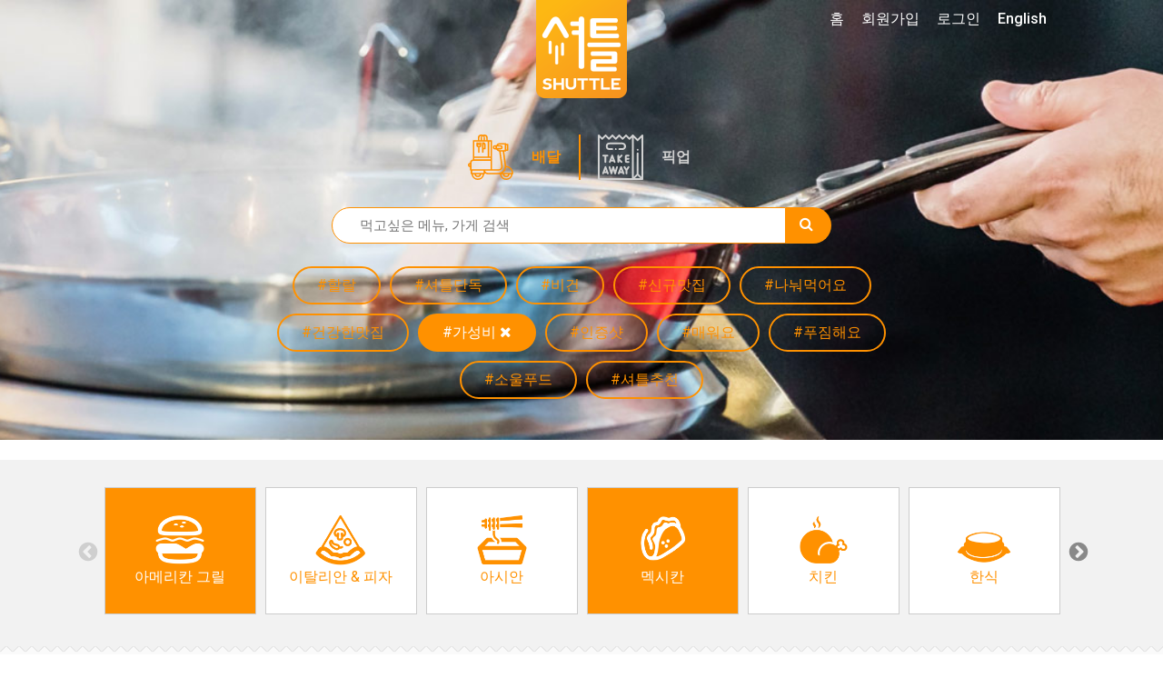

--- FILE ---
content_type: text/html; charset=UTF-8
request_url: https://www.shuttledelivery.co.kr/ko/restaurant?cuisines=american,desserts,mexican,middleeastern-turkish&tags=under10k
body_size: 16184
content:
<!DOCTYPE html>
<html lang="ko">
<head>
    <meta charset="utf-8">
<meta http-equiv="X-UA-Compatible" content="IE=edge">
<meta name="viewport" content="width=device-width, initial-scale=1">
<meta http-equiv="Cache-control" content="no-cache">
<meta http-equiv="Expires" content="-1">

<style id="antiClickjack">
    body {
        display: none !important;
    }
</style>
<script type="text/javascript">
    if (self === top) {
        var antiClickjack = document.getElementById("antiClickjack");
        antiClickjack.parentNode.removeChild(antiClickjack);
    } else {
        top.location = self.location;
    }
</script>

<link href="https://www.shuttledelivery.co.kr/en/restaurant" hreflang="x-default" rel="alternate" />
<link href="https://www.shuttledelivery.co.kr/en/restaurant" hreflang="en" rel="alternate" />
<link href="https://www.shuttledelivery.co.kr/ko/restaurant" hreflang="ko" rel="alternate" />
<title>
    레스토랑 - 셔틀 딜리버리</title>

<link href="https://d3af5evjz6cdzs.cloudfront.net/includes/dist/css/style.css?v=11248-nms" rel="stylesheet">

<!--favicon sizes-->

<link rel="icon" type="image/png" href="https://www.shuttledelivery.co.kr/favicon.ico" sizes="128x128"/>
<link rel="icon" type="image/png" href="https://www.shuttledelivery.co.kr/favicon.ico" sizes="64x64"/>
<link rel="icon" type="image/png" href="https://www.shuttledelivery.co.kr/favicon.ico" sizes="48x48"/>
<link rel="icon" type="image/png" href="https://www.shuttledelivery.co.kr/favicon.ico" sizes="32x32"/>
<link rel="icon" type="image/png" href="https://www.shuttledelivery.co.kr/favicon.ico" sizes="16x16"/>

<link rel="apple-touch-icon" href="https://d3af5evjz6cdzs.cloudfront.net/includes/dist/images/logo-150.png"/>
<link href="https://fonts.googleapis.com/css?family=Montserrat:400,700|Roboto" rel="stylesheet">

<link rel="stylesheet" as="style" crossorigin href="https://cdn.jsdelivr.net/gh/orioncactus/pretendard@v1.3.9/dist/web/static/pretendard.min.css"/>

<script src="https://d3af5evjz6cdzs.cloudfront.net/includes/dist/js/polyfillbundle.min.js?v=11248-nms"></script>
<script src="https://cdnjs.cloudflare.com/ajax/libs/modernizr/2.8.3/modernizr.min.js"></script>
<script src="https://d3af5evjz6cdzs.cloudfront.net/includes/dist/js/jquerybundle.min.js?v=11248-nms"></script>
<script type="text/javascript" src="//translate.google.com/translate_a/element.js?cb=googleTranslateElementInit"></script>

<meta name="viewport" content="width=device-width, initial-scale=1.0">
<meta name="description" content="셔틀이 엄선한 최고의 맛집에서 간편하게 주문해보세요."/>

<!-- Canonical: Always English version -->
<link rel="canonical" href="https://www.shuttledelivery.co.kr/en/restaurant" />
<meta name="robots" content="index, follow">
<meta property="og:locale" content="ko_KR"/>
<meta property="og:type" content="website"/>
<meta property="og:title" content="레스토랑 - 셔틀 딜리버리"/>
<meta property="og:description" content="셔틀이 엄선한 최고의 맛집에서 간편하게 주문해보세요."/>
<meta property="og:url" content="https://www.shuttledelivery.co.kr/ko/restaurant"/>
<meta property="og:site_name" content="셔틀딜리버리"/>
<meta property="og:image" content="https://d3af5evjz6cdzs.cloudfront.net/includes/dist/images/logo-share-1.jpg">
    <meta property="og:image:width" content="2000">
    <meta property="og:image:height" content="1250">
    <meta property="fb:pages" content="880902195341175"/>
<meta name="facebook-domain-verification" content="lk1bf9pbc2zqsbyucqkpl6eujwd7kr"/>

    <!-- Global site tag (gtag.js) - Google Analytics -->
    <script async src="https://www.googletagmanager.com/gtag/js?id=UA-77265234-1"></script>
    <script>
        var userId = 0;
        var lang = "ko";
        var userid_json = null;

        window.dataLayer = window.dataLayer || [];

        function gtag() {
            dataLayer.push(arguments);
        }

        gtag('js', new Date());

        gtag('config', 'UA-77265234-1', {'custom_map': {'dimension1': userId, 'dimension2': lang}});
    </script>
    <script type="text/javascript">
    var shuttle = {"apiurl":"https:\/\/www.shuttledelivery.co.kr\/api","v2api_vd":"https:\/\/www.shuttledelivery.co.kr\/api\/v2\/vendor_dashboard","apikey":"6f45b7e7-317c-4e03-b4c1-b7686c4c0b9b","pubnub_web_publish_key":"pub-c-df9829f2-cdbc-4b59-97a8-3e4538b0b1c6","pubnub_web_subscribe_key":"sub-c-446be936-42c7-11e8-a2e8-d2288b7dcaaf","baseurl":"https:\/\/www.shuttledelivery.co.kr\/ko\/","adminurl":"https:\/\/www.shuttledelivery.co.kr\/blueberry\/","disturl":"https:\/\/d3af5evjz6cdzs.cloudfront.net\/includes\/dist\/","translation":{"emptyCartConfirmationQuestion":"\uc7a5\ubc14\uad6c\ub2c8\uc5d0 \uc788\ub294 \uc544\uc774\ud15c\uc744 \ubaa8\ub450 \uc0ad\uc81c \ud558\uc2dc\uaca0\uc2b5\ub2c8\uae4c?","enteryour_trans_gu":"'\uad6c'\ub97c \uc785\ub825\ud574\uc8fc\uc138\uc694.","enteryour_trans_dong":"'\ub3d9'\uc744 \uc785\ub825\ud574\uc8fc\uc138\uc694.","sorry_norestaurants":"\uc8c4\uc1a1\ud574\uc694! \uc774 \uc9c0\uc5ed\uc5d0 \uac80\uc0c9\ub418\ub294 \ub9e4\uc7a5\uc774 \uc5c6\uc2b5\ub2c8\ub2e4. \uac80\uc0c9\ubc94\uc704\ub97c \ub113\ud600\ubcf4\uc2dc\ub294\uac8c \uc5b4\ub5a8\uae4c\uc694?","myaccount_tellafriend_referral_status_copy":"\ubcf5\uc0ac\ud558\uae30","myaccount_tellafriend_referral_status_copied":"\ubcf5\uc0ac\uc644\ub8cc","vendor_dashboard_on_sale":"\ud310\ub9e4\uc911","vendor_dashboard_sold_out":"\uc624\ub298\ub9cc \ud488\uc808","vendor_dashboard_sold_out_completely":"\uc228\uae40","vendor_dashboard_edit_price":"\uac00\uaca9\uc218\uc815","vendor_dashboard_save":"\uc801\uc6a9","vendor_dashboard_cancel":"\ucde8\uc18c","vendor_dashboard_addon":"\ucd94\uac00\uba54\ub274","myaccount_confirm_signout":"\ub85c\uadf8\uc544\uc6c3 \ud558\uc2dc\uaca0\uc2b5\ub2c8\uae4c?","confirmorder_required_checkbox_error":"\ubaa8\ub4e0 \uc870\ud56d\uc744 \uc77d\uc5c8\ub294\uc9c0 \ud655\uc778\ud574\uc8fc\uc138\uc694.","confirmorder_select_payment_method":"\uacb0\uc81c \ubc29\ubc95\uc744 \uc120\ud0dd\ud574\uc8fc\uc138\uc694.","paypal_payment_complete_msg":"\ud398\uc774\ud314\ub85c \uc9c0\ubd88 \uc644\ub8cc","paypal_error_payment_not_verified":"\uacb0\uc81c\uc5d0 \uc2e4\ud328\ud588\uc2b5\ub2c8\ub2e4.","paypal_capture_error_transaction_refused":"Paypal declined this transaction because it was flagged as risky in their system. Please try again with a different Paypal funding source or payment method","paypal_error_payment_process_not_completed":"\ud398\uc774\ud314 \uacb0\uc81c\uac00 \uc644\ub8cc\ub418\uc9c0 \uc54a\uc558\uc2b5\ub2c8\ub2e4. \ub2e4\uc2dc \ud55c\ubc88 \uc2dc\ub3c4\ud574\uc8fc\uc138\uc694","completeorder_error_following_items_sold_out":"\uc8c4\uc1a1\ud569\ub2c8\ub2e4. \ud488\uc808\ub41c \uba54\ub274\uac00 \uc788\uc2b5\ub2c8\ub2e4. \ud488\uc808\ub41c \uba54\ub274\ub97c \ube7c\uace0 \ub2e4\uc2dc \uc8fc\ubb38\ud574\uc8fc\uc138\uc694. :)","general_js_error":"\uc5d0\ub7ec\uac00 \ubc1c\uc0dd\ud588\uc2b5\ub2c8\ub2e4. \uc7a0\uc2dc \ud6c4 \ub2e4\uc2dc \uc2dc\ub3c4\ud574\uc8fc\uc138\uc694.","vendor_dashboard_option_cannot_be_sold_out":"\uc801\uc5b4\ub3c4 \ud558\ub098\uc758 \uc635\uc158\uc740 \ud310\ub9e4\uc911\uc774\uc5b4\uc57c \ud569\ub2c8\ub2e4. \uc635\uc158\uc774 \ubaa8\ub450 \ud488\uc808\ub418\uc5c8\ub2e4\uba74 \uba54\ub274\ub97c \ud488\uc808 \uc0c1\ud0dc\ub85c \ud574\uc8fc\uc138\uc694.","kakao_pay_error":"\uce74\uce74\uc624 \ud398\uc774 \uacb0\uc81c\uc5d0 \uc2e4\ud328\ud558\uc600\uc2b5\ub2c8\ub2e4. \ub2e4\uc2dc \uc2dc\ub3c4\ud574\uc8fc\uc138\uc694.","generic_order_ajax_error":"\uc785\ub825\uac12\uc744 \ud655\uc778 \ud6c4 \ub2e4\uc2dc \uc2dc\ub3c4\ud574\uc8fc\uc138\uc694.<br>","first_data_error":"\uce74\ub4dc \uacb0\uc81c \uc2b9\uc2e0 \uc694\uccad\uc5d0 \uc2e4\ud328\ud588\uc2b5\ub2c8\ub2e4. \ub2e4\uc2dc \uc2dc\ub3c4\ud574\uc8fc\uc138\uc694.","vendor_dashboard_confirm_old_order_error":"\uc8fc\ubb38 \uc2dc\uac04\uc774 2\uc2dc\uac04\uc774 \uc9c0\ub0ac\uc2b5\ub2c8\ub2e4. \uc154\ud2c0\ub85c \uc804\ud654\uc8fc\uc138\uc694.","vendor_dashboard_order_already_confirmed":"\uc774\ubbf8 \ud655\uc778\ub41c \uc8fc\ubb38\uc785\ub2c8\ub2e4. \ud398\uc774\uc9c0\ub97c \uc0c8\ub85c\uace0\uce68\ud574\uc8fc\uc138\uc694.","vendor_dashboard_order_already_cancelled":"\ud574\ub2f9 \uc8fc\ubb38\uc740 \uc774\ubbf8 CS\uc5d0\uc11c \ucde8\uc18c\ub418\uc5b4 \uc811\uc218\ud560 \uc218 \uc5c6\uc2b5\ub2c8\ub2e4.","discountmanager_are_you_sure_delete":"\ubc30\ub2ec\ud301 \ud560\uc778\uc744 \uc0ad\uc81c\ud558\uba74 \ud560\uc778 \ucde8\uc18c\uc640 \ub3d9\uc2dc\uc5d0 \ub300\uc26c\ubcf4\ub4dc\uc5d0\uc11c \ubcf4\uc774\uc9c0 \uc54a\uc2b5\ub2c8\ub2e4. \uacc4\uc18d \ud569\ub2c8\uae4c?","discountmanager_are_you_sure_stop":"\ubc30\ub2ec\ud301 \ud560\uc778\uc744 \uc989\uc2dc \uc911\ub2e8\ud569\ub2c8\ub2e4. \uacc4\uc18d \ud569\ub2c8\uae4c?","discountmanager_you_have_overlapping_discounts":"\uae30\uac04\uc774 \uacb9\uce58\ub294 \ubc30\ub2ec\ud301 \ud560\uc778\uc774 \uc788\uc2b5\ub2c8\ub2e4. \uc124\uc815\uc744 \ub2e4\uc2dc\ud574\uc8fc\uc138\uc694.","vendor_dashboard_option_enabled":"\ud5c8\uc6a9","vendor_dashboard_option_disabled":"\ubbf8\ud5c8\uc6a9","phone_verification_invalid_number":"\uc798\ubabb\ub41c \ubc88\ud638\uc785\ub2c8\ub2e4. \ub3c4\uc6c0\uc774 \ud544\uc694\ud558\uc2e0 \uacbd\uc6b0 \uc571\ud558\ub2e8 1:1\ubb38\uc758\ub97c \ud1b5\ud574 \ubb38\uc758\ud574\uc8fc\uc138\uc694.","phone_verification_already_in_use":"\uc774\ubbf8 \uc0ac\uc6a9\uc911\uc778 \ubc88\ud638\uc785\ub2c8\ub2e4. \ub3c4\uc6c0\uc774 \ud544\uc694\ud558\uc2e0 \uacbd\uc6b0 \uc571\ud558\ub2e8 1:1\ubb38\uc758\ub97c \ud1b5\ud574 \ubb38\uc758\ud574\uc8fc\uc138\uc694.","sms_verification_error_non_existent_verification_code":"\uc778\uc99d\ubc88\ud638\ub97c \ud655\uc778\ud574\uc8fc\uc138\uc694.","sms_verification_error_expired_verification_code":"\uc778\uc99d\ubc88\ud638\uac00 \ub9cc\ub8cc\ub418\uc5c8\uc2b5\ub2c8\ub2e4. \ub2e4\uc2dc \uc2dc\ub3c4\ud574\uc8fc\uc138\uc694.","sms_verification_error_verified_verification_code":"\uc774\ubbf8 \uc778\uc99d\ub41c \ubc88\ud638\uc785\ub2c8\ub2e4. \ub2e4\uc2dc \uc2dc\ub3c4\ud574\uc8fc\uc138\uc694.","sms_verification_error_unverified_phone":"\uc720\ud6a8\ud558\uc9c0 \uc54a\uc740 \ubc88\ud638\uc785\ub2c8\ub2e4. \ud734\ub300\ud3f0 \ubc88\ud638\ub97c \ub2e4\uc2dc \ud655\uc778\ud574\uc8fc\uc138\uc694. \ud655\uc778 \ud6c4\uc5d0\ub3c4 \uac19\uc740 \ubb38\uc81c\uac00 \ubc1c\uc0dd\ud55c\ub2e4\uba74 \uace0\uac1d\uc13c\ud130\ub85c \ubb38\uc758\ud574\uc8fc\uc2dc\uae30 \ubc14\ub78d\ub2c8\ub2e4.","sms_verification_error_missing_captcha":"\uc77c\ub2e8 \uc704\uc5d0 \uc788\ub294 reCAPTCHA\ub97c \uc644\ub8cc\ud558\uc154\uc57c \ub429\ub2c8\ub2e4.","sms_verification_error_invalid_captcha":"\uc704\uc5d0 \uc788\ub294 reCAPTCHA\uac00 \uc2e4\ud328\ub418\uc5c8\uc2b5\ub2c8\ub2e4. \ub2e4\uc2dc \uc2dc\ub3c4\ud558\uc2ed\uc2dc\uc624.","phone_verification_general_error":"\ucf54\ub4dc\uc804\uc1a1\uc5d0 \uc2e4\ud328\ud588\uc2b5\ub2c8\ub2e4. \ub3c4\uc6c0\uc774 \ud544\uc694\ud558\uc2e0 \uacbd\uc6b0 \uc571\ud558\ub2e8 1:1\ubb38\uc758\ub97c \ud1b5\ud574 \ubb38\uc758\ud574\uc8fc\uc138\uc694.","sms_verification_success":"\uc778\uc99d\ubc88\ud638 \ud655\uc778\uc644\ub8cc.","resend_verification_code":"\uc778\uc99d\ubc88\ud638 \ub2e4\uc2dc \uc804\uc1a1\ud558\uae30","error_sending_verification_code":"\uc624\ub958\uac00 \ubc1c\uc0dd\ud588\uc2b5\ub2c8\ub2e4. \uace0\uac1d\uc13c\ud130\uc5d0 \uc5f0\ub77d\ud574 \uc8fc\uc2dc\uae38 \ubc14\ub78d\ub2c8\ub2e4.","phone_verified_message":"\uc778\uc99d\ub41c \uc804\ud654\ubc88\ud638\uc785\ub2c8\ub2e4","phone_verification_get_user_details_error":"\uc624\ub958\uac00 \ubc1c\uc0dd\ud588\uc2b5\ub2c8\ub2e4. \uace0\uac1d\uc13c\ud130\uc5d0 \uc5f0\ub77d\ud574 \uc8fc\uc2dc\uae38 \ubc14\ub78d\ub2c8\ub2e4.","generic_server_error_logged":"\uc8c4\uc1a1\ud569\ub2c8\ub2e4. \uc608\uae30\uce58 \uc54a\uc740 \uc624\ub958\uac00 \uc11c\ubc84\uc5d0\uc11c \ubc1c\uc0dd\ud588\uc2b5\ub2c8\ub2e4. \uc154\ud2c0\uc758 \uc5d4\uc9c0\ub2c8\uc5b4\uc5d0\uac8c \ubb38\uc81c\uc5d0 \ub300\ud55c \uc54c\ub9bc\uc774 \uc804\ub2ec\ub418\uc5c8\uc73c\uba70 \ucd5c\ub300\ud55c \ube68\ub9ac \ud574\uacb0\ud560 \uac83\uc785\ub2c8\ub2e4.","paypal_capture_error_instrument_declined":"Paypal \uc624\ub958 \ubc1c\uc0dd. \uace0\uac1d\ub2d8\uc758 \uc740\ud589 \ub610\ub294 \uce74\ub4dc\uc0ac\uc5d0 \uc5f0\ub77d\ud558\uc2dc\uae38 \ubc14\ub78d\ub2c8\ub2e4.","paypal_capture_error_invalid_resource_id":"Paypal \uacb0\uc81c\uc815\ubcf4\ub97c \ucc3e\uc9c0 \ubabb\ud588\uc2b5\ub2c8\ub2e4.","paypal_capture_error_payer_cannot_pay":"\uc794\uc561\uc774 \ubd80\uc871\ud569\ub2c8\ub2e4.","paypal_capture_error_not_approved":"\ud398\uc774\ud314 \uc0ac\uc6a9\uc774 \uac70\ubd80\ub41c \uce74\ub4dc\uc785\ub2c8\ub2e4.","paypal_capture_error_unknown":"\ubb38\uc81c\uac00 \ubc1c\uc0dd\ud588\uc2b5\ub2c8\ub2e4. \ub2e4\uc2dc \uc2dc\ub3c4\ud574 \uc8fc\uc138\uc694.","vendor_dashboard_report_item_sold_out":"\uacbd\uace0: \uc9c0\uae08\ubd80\ud130 \ud574\ub2f9 \ud488\ubaa9\uc774 \ud488\uc808\ucc98\ub9ac\ub429\ub2c8\ub2e4. \ud558\uc9c0\ub9cc, \uc774\ubbf8 \uc811\uc218\ub41c \uc8fc\ubb38\uc5d0\ub294 \uc801\uc6a9\ub418\uc9c0 \uc54a\uc2b5\ub2c8\ub2e4. \ud574\ub2f9 \ud488\ubaa9\uc758 \ud488\uc808\uc0c1\ud0dc\ub294 Freshchat\uc744 \ud1b5\ud574 \uc154\ud2c0 \uace0\uac1d\uc13c\ud130\uc5d0 \uc804\ub2ec\ub429\ub2c8\ub2e4. \ud574\ub2f9 \ud488\ubaa9\uc744 \ud488\uc808\ucc98\ub9ac \ud558\uc2dc\uaca0\uc2b5\ub2c8\uae4c?","sold_out":"\ud488\uc808","time_minute":"\ubd84","time_second":"\ucd08","user_creation_invalid_email":"\uc815\ud655\ud55c \uc774\uba54\uc77c\uc8fc\uc18c\ub97c \uc785\ub825\ud574\uc8fc\uc138\uc694.","user_creation_email_verification_request_code":"\uc778\uc99d\ubc88\ud638 <a id=\"requestNewCode\" style=\"cursor: pointer\">\uc7ac\ubc1c\uae09<\/a>.","vendor_dashboard_customer_order_serial_heading_1":"\uc2e0\uaddc","vendor_dashboard_customer_order_serial_heading_2":"2\ubc88\uc9f8\uc8fc\ubb38","vendor_dashboard_customer_order_serial_heading_3":"3\ubc88\uc9f8\uc8fc\ubb38","vendor_dashboard_customer_order_serial_heading_vip":"\ub2e8\uace8\uc190\ub2d8","vendor_dashboard_customer_order_serial_body_1":"\uc6b0\ub9ac \ub9e4\uc7a5\uc5d0 \ucc98\uc74c \uc8fc\ubb38\ud55c \uc190\ub2d8\uc774\uc5d0\uc694","vendor_dashboard_customer_order_serial_body_2":"\uc6b0\ub9ac \ub9e4\uc7a5\uc5d0 2\ubc88\uc9f8\ub85c \uc8fc\ubb38\ud55c \uc190\ub2d8\uc774\uc5d0\uc694","vendor_dashboard_customer_order_serial_body_3":"\uc6b0\ub9ac \ub9e4\uc7a5\uc5d0 3\ubc88\uc9f8\ub85c \uc8fc\ubb38\ud55c \uc190\ub2d8\uc774\uc5d0\uc694","vendor_dashboard_customer_order_serial_body_vip":"\uc6b0\ub9ac \ub9e4\uc7a5\uc5d0 {0}\ubc88\uc9f8\ub85c \uc8fc\ubb38\ud55c \uc190\ub2d8\uc774\uc5d0\uc694","vendor_dashboard_confirm_ready_for_pickup":"\ud574\ub2f9 \uc8fc\ubb38\uc744 \uc900\ube44\uc644\ub8cc\ub85c \ud45c\uc2dc\ud560\uae4c\uc694? \uc900\ube44\uc644\ub8cc\ub85c \ud45c\uc2dc\ud558\uba74 \uace0\uac1d\uc5d0\uac8c \uc54c\ub9bc\uc774 \uc804\uc1a1\ub429\ub2c8\ub2e4.","vendor_sold_out_addon_modal_this_category":"\ub124, {0} \uce74\ud14c\uace0\ub9ac\uc5d0 \uc788\ub294 \ube44\uc2b7\ud55c \uc0c1\ud488.","vendor_dashboard_text_cancelled":"\uc8fc\ubb38\ucde8\uc18c","vendor_dashboard_text_order_cancelled":"\uc8fc\ubb38\ucde8\uc18c","vendor_dashboard_text_please_confirm":"\uc8fc\ubb38\ud655\uc778","vendor_dashboard_text_confirmed":"\ud655\uc778\uc644\ub8cc","vendor_dashboard_text_completed":"Completed","vendor_dashboard_text_requested":"Requested","vendor_dashboard_new_order":"\uc2e0\uaddc \uc8fc\ubb38 #{orderReferenceShort}","vendor_dashboard_text_yes":"O","vendor_dashboard_text_no":"X","vendor_dashboard_printing_enabled":"\uc778\uc1c4 \ud65c\uc131\ud654","vendor_dashboard_printing_disabled":"\uc778\uc1c4 \ube44\ud65c\uc131\ud654","vendor_dashboard_qz_tray_connection_active":"\ud65c\uc131","vendor_dashboard_qz_tray_connection_inactive":"\ube44\ud65c\uc131","vendor_dashboard_qz_tray_connection_waiting":"\ub300\uae30 \uc911","vendor_dashboard_qz_tray_connection_error":"\uc624\ub958","vendor_dashboard_no_printer":"\ud65c\uc131\ud654\ub41c \ud504\ub9b0\ud130\uac00 \uc5c6\uc2b5\ub2c8\ub2e4"},"guest_address":null,"lang":"ko","is_logged_in":false,"errorCodes":{"E_CART_CLOSED":390,"E_PHONE_NUMBER_INVALID":430,"E_PHONE_NUMBER_ALREADY_VERIFIED":440,"E_NON_EXISTENT_VERIFICATION_CODE":450,"E_EXPIRED_VERIFICATION_CODE":460,"E_ALREADY_VERIFIED_VERIFICATION_CODE":470,"E_CANNOT_FIND_VERIFIED_PHONE_NUMBER":480,"E_MISSING_CAPTCHA_CODE":435,"E_INVALID_CAPTCHA_CODE":436,"E_CUSTOM_SHOW_ERROR_MESSAGE":240},"is_phone_verification_mandatory":true,"is_email_verification_mandatory":true,"log_stream_name":"blueberry_web-frontend_customer","access_token":"","is_order_menu_item_sell_out_allowed":false,"amplitude_api_key":"78967a31643b0eedd6e4e055e877440e","user_id":"","settings":{"shuttle_email_verification_code_resend_time":120,"shuttle_vendor_dashboard_vip_order_count":4}};</script>
<!-- Google Tag Manager -->
<script>(function(w,d,s,l,i){w[l]=w[l]||[];w[l].push({'gtm.start':
new Date().getTime(),event:'gtm.js'});var f=d.getElementsByTagName(s)[0],
j=d.createElement(s),dl=l!='dataLayer'?'&l='+l:'';j.async=true;j.src=
'https://www.googletagmanager.com/gtm.js?id='+i+dl;f.parentNode.insertBefore(j,f);
})(window,document,'script','dataLayer','GTM-TBLZQJZ');</script>
<!-- End Google Tag Manager -->
<!-- appsflyer -->
    <script>
        !function (t, e, n, s, a, c, i, o, p) {
            t.AppsFlyerSdkObject = a, t.AF = t.AF || function () {
                (t.AF.q = t.AF.q || []).push([Date.now()].concat(Array.prototype.slice.call(arguments)))
            },
                t.AF.id = t.AF.id || i, t.AF.plugins = {}, o = e.createElement(n), p = e.getElementsByTagName(n)[0], o.async = 1,
                o.src = "https://websdk.appsflyer.com?" + (c.length > 0 ? "st=" + c.split(",").sort().join(",") + "&" : "") + (i.length > 0 ? "af_id=" + i : ""),
                p.parentNode.insertBefore(o, p)
        }(window, document, "script", 0, "AF", "banners", {banners: {key: "83077a4b-7dee-481a-b39c-a46ef15511b7"}});
        AF('banners', 'showBanner');
    </script>
    
<!-- Lottie files script - TODO: replace when V2 layout is ready -->
<script src="https://unpkg.com/@lottiefiles/lottie-player@latest/dist/lottie-player.js"></script>
<script src="https://cdnjs.cloudflare.com/ajax/libs/lottie-web/5.7.13/lottie.min.js"></script>
<script src="https://d3af5evjz6cdzs.cloudfront.net/includes/dist/js/goshuttle.js?v=11248-nms"></script>
<script>
    window.fbAsyncInit = function () {
        FB.init({
            appId: '251602145204411',
            cookie: true,
            xfbml: true,
            autoLogAppEvents: true,
            version: 'v14.0'
        });

        FB.AppEvents.logPageView();
    };

    (function (d, s, id) {
        var js, fjs = d.getElementsByTagName(s)[0];
        if (d.getElementById(id)) {
            return;
        }
        js = d.createElement(s);
        js.id = id;
        js.src = "https://connect.facebook.net/en_US/sdk.js";
        fjs.parentNode.insertBefore(js, fjs);
    }(document, 'script', 'facebook-jssdk'));

    function googleTranslateElementInit() {
        var userLang = navigator.language || navigator.userLanguage;
        var shortUserLang = userLang.substr(0, 2);
        var chineseTrans = $('.chinese-trans-link');
        var chineseTransOffLink = $('.turn-off-trans-link');

        if (shortUserLang === 'zh') {
            $('.chinese-trans').removeClass('hidden');
        } else {
            return;
        }

        if ($.cookie('googtrans')) {
            chineseTransOffLink.removeClass('hidden');
        } else {
            chineseTrans.removeClass('hidden');
        }

        new google.translate.TranslateElement({
            pageLanguage: 'ko'
        }, 'google_translate_element');

        if ($.cookie('googleTrans')) {
            return;
        }

        $.cookie('googleTrans', true, {
            path: '/'
        });

        $(chineseTrans[0]).trigger('click');
    }
</script>    <script src="https://wchat.freshchat.com/js/widget.js"></script>
</head>

<body class="">



<!-- Global site tag (gtag.js) - Google Ads: 871924625 -->
<script async src='https://www.googletagmanager.com/gtag/js?id=AW-871924625'></script>
<script>
window.dataLayer = window.dataLayer || [];
  function gtag(){dataLayer.push(arguments);}
  gtag('js', new Date());

  gtag('config', 'AW-871924625');
</script><!-- Google Tag Manager (noscript) -->
<noscript><iframe src="https://www.googletagmanager.com/ns.html?id=GTM-TBLZQJZ"
height="0" width="0" style="display:none;visibility:hidden"></iframe></noscript>
<!-- End Google Tag Manager (noscript) --><div id="fb-root"></div>
<script>
    $(function () {
        // Handle the cookie logic on dropdown item click
        $('.dropdown-item').on('click', function () {
            // Get the BranchId from the anchor's href
            const url = $(this).attr('href');
            const branchId = url.substring(url.lastIndexOf('/') + 1);

            // Create a cookie that expires in 30 days
            const d = new Date();
            d.setTime(d.getTime() + (30 * 24 * 60 * 60 * 1000));
            const expires = "expires=" + d.toUTCString();
            document.cookie = "lastBranchId=" + branchId + ";" + expires + ";path=/";
        });

                document.addEventListener('contextmenu', function (e) {
            e.preventDefault();
            return false;
        });
            });
</script>

<div class="canvas">

    
<nav class="navbar navbar-transparent navbar-fixed-top visible-xs">
    <div class="container">
        <div class="navbar-header">
            <button type="button" class="navbar-toggle collapsed" data-toggle="collapse" data-target="#navbar" aria-expanded="false" aria-controls="navbar">
                <span class="sr-only">Toggle navigation</span>
                <span class="icon-bar"></span>
                <span class="icon-bar"></span>
                <span class="icon-bar"></span>
            </button>
        </div>
        <div id="navbar" class="navbar-collapse collapse" aria-expanded="false">
            <ul class="nav navbar-nav">
                <li>
                    <a href="https://www.shuttledelivery.co.kr/ko">홈</a>                </li>
                                    <li>
                        <a href="https://www.shuttledelivery.co.kr/ko/signup">회원가입</a>                    </li>
                    <li>
                        <a href="https://www.shuttledelivery.co.kr/ko/login?returnurl=https%3A%2F%2Fwww.shuttledelivery.co.kr%2Fko%2Frestaurant">로그인</a>                    </li>
                                    <li>
                    <a href="https://www.shuttledelivery.co.kr/en/restaurant?cuisines=american,desserts,mexican,middleeastern-turkish&tags=under10k">English</a>                </li>
                <li class="chinese-trans hidden">
                    <a class="hidden trans-option chinese-trans-link" href="#">中文</a>
                    <a class='hidden trans-option turn-off-trans-link' href="#">关闭翻译</a>
                </li>
                <li id="translate-placeholder-small"></li>

                <li>
                    <div class="nav-divider-custom"></div>
                </li>

                <li>
                    <a href="https://www.shuttledelivery.co.kr/ko/gift_card_voucher">
                        셔틀 기프트카드                    </a>
                </li>

                <li>
                    <a href="https://www.shuttledelivery.co.kr/ko/contact/partner">
                        파트너 매장                    </a>
                </li>
                <li>
                    <a href="https://partners.shuttledelivery.co.kr/shuttle-blog">
                        셔틀 블로그                    </a>
                </li>

                <li>
                    <div class="app-store-badges">
            <div class="appbanner-col">
            <div class="app-badge">
                <a href="https://shuttle-subdomain.onelink.me/Lb95/d9c44f66" data-gatracking="outbound/app/apple-ko" class="header-applink-apple">
                    <img alt="App Store 에서 다운로드 하기" src="https://d3af5evjz6cdzs.cloudfront.net/includes/dist/images/app-images/store-badges/ios_appstore_ko.png"/>
                </a>
            </div>
        </div>
                <div class="appbanner-col">
            <div class="app-badge">
                <a href="https://shuttle-subdomain.onelink.me/JI8I/hlifojso" data-gatracking="outbound/app/google-ko" class="header-applink-google">
                    <img alt="Google Play 에서 다운로드 하기" src="https://d3af5evjz6cdzs.cloudfront.net/includes/dist/images/app-images/store-badges/google_play_ko_badge_web_generic.png"/>
                </a>
            </div>
        </div>
        </div>
                </li>

            </ul>
        </div><!--/.nav-collapse -->
    </div>
</nav>

    <div id="screenCanvasNavbar">

        
        <div id="imageheader" style="position: relative; background-color: #FFF; background-image: url('https://d3af5evjz6cdzs.cloudfront.net/includes/dist/images/headers/RestaurantList_Header.jpg');">
            
            <!-- Content inside the header, positioned on top of the Lottie animation -->
            <div class="imageheader-filter " style="position: relative; z-index: 2;">
                <div class="headercontent">
                    <div class="logo">
                        <a href="https://www.shuttledelivery.co.kr/ko">
                            <img src="https://d3af5evjz6cdzs.cloudfront.net/includes/dist/images/logo-frontpage.png" alt="Shuttle Logo">
                        </a>
                    </div>
                    <div class="header-content">
                        <div class="container">
    <div class="search-and-tags">
        <ul id="service-types" class="list-inline">
    <li>
        <a class="service-type service-delivery active" href="https://www.shuttledelivery.co.kr/ko/restaurant?pickup=0">
            배달        </a>
    </li>
    <li>
            <a class="service-type service-pickup " href="https://www.shuttledelivery.co.kr/ko/restaurant?pickup=1">
                픽업            </a>
    </li>
</ul>        <form method="get" action="https://www.shuttledelivery.co.kr/ko/restaurant?cuisines=american,desserts,mexican,middleeastern-turkish&tags=under10k" id="searchform">
            <div class="searchbar">
                <input name="q" id="shuttle_searchbar" type="text" placeholder="먹고싶은 메뉴, 가게 검색" value="">
                <button type="submit" value="" id="submitButton">
                    <i class="fa fa-search inputicon"></i>
                </button>
            </div>
        </form>
        <div class="tags-container">
                            <a href="https://www.shuttledelivery.co.kr/ko/restaurant?cuisines=american,desserts,mexican,middleeastern-turkish&tags=halal" class="tag hidden-xs">
                    <span>#할랄</span>                                    </a>
                                <a href="https://www.shuttledelivery.co.kr/ko/restaurant?cuisines=american,desserts,mexican,middleeastern-turkish&tags=onlyonshuttle" class="tag hidden-xs">
                    <span>#셔틀단독</span>                                    </a>
                                <a href="https://www.shuttledelivery.co.kr/ko/restaurant?cuisines=american,desserts,mexican,middleeastern-turkish&tags=vegan" class="tag hidden-xs">
                    <span>#비건</span>                                    </a>
                                <a href="https://www.shuttledelivery.co.kr/ko/restaurant?cuisines=american,desserts,mexican,middleeastern-turkish&tags=new" class="tag hidden-xs">
                    <span>#신규맛집</span>                                    </a>
                                <a href="https://www.shuttledelivery.co.kr/ko/restaurant?cuisines=american,desserts,mexican,middleeastern-turkish&tags=sharing" class="tag hidden-xs">
                    <span>#나눠먹어요</span>                                    </a>
                                <a href="https://www.shuttledelivery.co.kr/ko/restaurant?cuisines=american,desserts,mexican,middleeastern-turkish&tags=healthy" class="tag hidden-xs">
                    <span>#건강한맛집</span>                                    </a>
                                <a href="https://www.shuttledelivery.co.kr/ko/restaurant?cuisines=american,desserts,mexican,middleeastern-turkish" class="tag active">
                    <span>#가성비</span>                                            <i class="fa fa-close"></i>
                                        </a>
                                <a href="https://www.shuttledelivery.co.kr/ko/restaurant?cuisines=american,desserts,mexican,middleeastern-turkish&tags=instagram" class="tag hidden-xs">
                    <span>#인증샷</span>                                    </a>
                                <a href="https://www.shuttledelivery.co.kr/ko/restaurant?cuisines=american,desserts,mexican,middleeastern-turkish&tags=spicy" class="tag hidden-xs">
                    <span>#매워요</span>                                    </a>
                                <a href="https://www.shuttledelivery.co.kr/ko/restaurant?cuisines=american,desserts,mexican,middleeastern-turkish&tags=bigportions" class="tag hidden-xs">
                    <span>#푸짐해요</span>                                    </a>
                                <a href="https://www.shuttledelivery.co.kr/ko/restaurant?cuisines=american,desserts,mexican,middleeastern-turkish&tags=hearty" class="tag hidden-xs">
                    <span>#소울푸드</span>                                    </a>
                                <a href="https://www.shuttledelivery.co.kr/ko/restaurant?cuisines=american,desserts,mexican,middleeastern-turkish&tags=shuttle-feature" class="tag hidden-xs">
                    <span>#셔틀추천</span>                                    </a>
                            <div class="tags-toggle visible-xs">
                <a href="#" class="btn tag">
                    <i class="fa fa-caret-down"></i>모든 태그보이기</a>
            </div>
        </div>
    </div>
</div>

<script type="text/javascript">
    $(document).on('click', '.tags-toggle .btn', function (ev) {
        ev.preventDefault();
        $('.tag:not(.active)').removeClass('hidden-xs');
        $(this).hide();
    });
</script>

                    </div>
                    <div class="mainnav hidden-xs">
    <ul id="menu-menu" class="main-menu">
        <li class="menu-item">
            <a href="https://www.shuttledelivery.co.kr/ko">홈</a>        </li>
                    <li class="menu-item">
                <a href="https://www.shuttledelivery.co.kr/ko/signup">회원가입</a>            </li>
            <li class="menu-item">
                <a href="https://www.shuttledelivery.co.kr/ko/login?returnurl=https%3A%2F%2Fwww.shuttledelivery.co.kr%2Fko%2Frestaurant">로그인</a>            </li>
                    <li class="menu-item">
            <a href="https://www.shuttledelivery.co.kr/en/restaurant?cuisines=american,desserts,mexican,middleeastern-turkish&tags=under10k">English</a>        </li>
        <li class="chinese-trans hidden">
            <a class="hidden trans-option chinese-trans-link" href="#">中文</a>
            <a class='hidden trans-option turn-off-trans-link' href="#">关闭翻译</a>
        </li>
    </ul>
    <div class="hidden" id="translate-placeholder-large">
        <div id="google_translate_element"></div>
    </div>
</div>

<script>
    $(function () {
        // Handle dropdown hover functionality
        $('.dropdown').on('mouseenter', function () {
            $(this).addClass('open').find('.desktop-menu .dropdown-menu').addClass('show');
        }).on('mouseleave', function () {
            // A slight delay to allow the user to move the mouse into the dropdown menu
            const dropdown = $(this);
            setTimeout(function () {
                if (!dropdown.is(':hover')) {
                    dropdown.removeClass('open').find('.desktop-menu .dropdown-menu').removeClass('show');
                }
            }, 100);
        });
    });
</script>
                </div>
            </div>
        </div>

<div class="searchpage">
    ﻿
<div class="cuisineslider">
    <div class="container">
        <div class="items row">
            <div class="hidden" id="cuisineslider">
                                    <div class="cuisinesquare">
                        <div class="cuisine-item active content">
                            <a class="cuisine-link table" href="https://www.shuttledelivery.co.kr/ko/restaurant?cuisines=desserts,mexican,middleeastern-turkish&tags=under10k" data-cuisine="american">
                                <div class="table-cell">
                                    <img class="icon" src="https://d3af5evjz6cdzs.cloudfront.net/includes/dist/images/cuisine/american-icon.png" alt="아메리칸 그릴">
                                    <div class="labeltext">
                                        아메리칸 그릴                                    </div>
                                </div>
                            </a>
                        </div>
                    </div>
                                        <div class="cuisinesquare">
                        <div class="cuisine-item  content">
                            <a class="cuisine-link table" href="https://www.shuttledelivery.co.kr/ko/restaurant?tags=under10k&cuisines=italian-and-pizza" data-cuisine="italian-and-pizza">
                                <div class="table-cell">
                                    <img class="icon" src="https://d3af5evjz6cdzs.cloudfront.net/includes/dist/images/cuisine/italian-and-pizza-icon-orange.png" alt="이탈리안 & 피자">
                                    <div class="labeltext">
                                        이탈리안 & 피자                                    </div>
                                </div>
                            </a>
                        </div>
                    </div>
                                        <div class="cuisinesquare">
                        <div class="cuisine-item  content">
                            <a class="cuisine-link table" href="https://www.shuttledelivery.co.kr/ko/restaurant?tags=under10k&cuisines=asian" data-cuisine="asian">
                                <div class="table-cell">
                                    <img class="icon" src="https://d3af5evjz6cdzs.cloudfront.net/includes/dist/images/cuisine/asian-icon-orange.png" alt="아시안">
                                    <div class="labeltext">
                                        아시안                                    </div>
                                </div>
                            </a>
                        </div>
                    </div>
                                        <div class="cuisinesquare">
                        <div class="cuisine-item active content">
                            <a class="cuisine-link table" href="https://www.shuttledelivery.co.kr/ko/restaurant?cuisines=american,desserts,middleeastern-turkish&tags=under10k" data-cuisine="mexican">
                                <div class="table-cell">
                                    <img class="icon" src="https://d3af5evjz6cdzs.cloudfront.net/includes/dist/images/cuisine/mexican-icon.png" alt="멕시칸">
                                    <div class="labeltext">
                                        멕시칸                                    </div>
                                </div>
                            </a>
                        </div>
                    </div>
                                        <div class="cuisinesquare">
                        <div class="cuisine-item  content">
                            <a class="cuisine-link table" href="https://www.shuttledelivery.co.kr/ko/restaurant?tags=under10k&cuisines=chicken" data-cuisine="chicken">
                                <div class="table-cell">
                                    <img class="icon" src="https://d3af5evjz6cdzs.cloudfront.net/includes/dist/images/cuisine/chicken-icon-orange.png" alt="치킨">
                                    <div class="labeltext">
                                        치킨                                    </div>
                                </div>
                            </a>
                        </div>
                    </div>
                                        <div class="cuisinesquare">
                        <div class="cuisine-item  content">
                            <a class="cuisine-link table" href="https://www.shuttledelivery.co.kr/ko/restaurant?tags=under10k&cuisines=korean" data-cuisine="korean">
                                <div class="table-cell">
                                    <img class="icon" src="https://d3af5evjz6cdzs.cloudfront.net/includes/dist/images/cuisine/korean-icon-orange.png" alt="한식">
                                    <div class="labeltext">
                                        한식                                    </div>
                                </div>
                            </a>
                        </div>
                    </div>
                                        <div class="cuisinesquare">
                        <div class="cuisine-item active content">
                            <a class="cuisine-link table" href="https://www.shuttledelivery.co.kr/ko/restaurant?cuisines=american,desserts,mexican&tags=under10k" data-cuisine="middleeastern-turkish">
                                <div class="table-cell">
                                    <img class="icon" src="https://d3af5evjz6cdzs.cloudfront.net/includes/dist/images/cuisine/middleeastern-turkish-icon.png" alt="중동 & 터키">
                                    <div class="labeltext">
                                        중동 & 터키                                    </div>
                                </div>
                            </a>
                        </div>
                    </div>
                                        <div class="cuisinesquare">
                        <div class="cuisine-item  content">
                            <a class="cuisine-link table" href="https://www.shuttledelivery.co.kr/ko/restaurant?tags=under10k&cuisines=indian-eastern" data-cuisine="indian-eastern">
                                <div class="table-cell">
                                    <img class="icon" src="https://d3af5evjz6cdzs.cloudfront.net/includes/dist/images/cuisine/indian-eastern-icon-orange.png" alt="인도">
                                    <div class="labeltext">
                                        인도                                    </div>
                                </div>
                            </a>
                        </div>
                    </div>
                                        <div class="cuisinesquare">
                        <div class="cuisine-item  content">
                            <a class="cuisine-link table" href="https://www.shuttledelivery.co.kr/ko/restaurant?tags=under10k&cuisines=vegetarian-health" data-cuisine="vegetarian-health">
                                <div class="table-cell">
                                    <img class="icon" src="https://d3af5evjz6cdzs.cloudfront.net/includes/dist/images/cuisine/vegetarian-health-icon-orange.png" alt="샐러드 & 채식">
                                    <div class="labeltext">
                                        샐러드 & 채식                                    </div>
                                </div>
                            </a>
                        </div>
                    </div>
                                        <div class="cuisinesquare">
                        <div class="cuisine-item  content">
                            <a class="cuisine-link table" href="https://www.shuttledelivery.co.kr/ko/restaurant?tags=under10k&cuisines=european" data-cuisine="european">
                                <div class="table-cell">
                                    <img class="icon" src="https://d3af5evjz6cdzs.cloudfront.net/includes/dist/images/cuisine/european-icon-orange.png" alt="유러피안">
                                    <div class="labeltext">
                                        유러피안                                    </div>
                                </div>
                            </a>
                        </div>
                    </div>
                                        <div class="cuisinesquare">
                        <div class="cuisine-item active content">
                            <a class="cuisine-link table" href="https://www.shuttledelivery.co.kr/ko/restaurant?cuisines=american,mexican,middleeastern-turkish&tags=under10k" data-cuisine="desserts">
                                <div class="table-cell">
                                    <img class="icon" src="https://d3af5evjz6cdzs.cloudfront.net/includes/dist/images/cuisine/desserts-icon.png" alt="디저트">
                                    <div class="labeltext">
                                        디저트                                    </div>
                                </div>
                            </a>
                        </div>
                    </div>
                                        <div class="cuisinesquare">
                        <div class="cuisine-item  content">
                            <a class="cuisine-link table" href="https://www.shuttledelivery.co.kr/ko/restaurant?tags=under10k&cuisines=grocery" data-cuisine="grocery">
                                <div class="table-cell">
                                    <img class="icon" src="https://d3af5evjz6cdzs.cloudfront.net/includes/dist/images/cuisine/grocery-icon-orange.png" alt="장보기">
                                    <div class="labeltext">
                                        장보기                                    </div>
                                </div>
                            </a>
                        </div>
                    </div>
                                        <div class="cuisinesquare">
                        <div class="cuisine-item  content">
                            <a class="cuisine-link table" href="https://www.shuttledelivery.co.kr/ko/restaurant?tags=under10k&cuisines=african" data-cuisine="african">
                                <div class="table-cell">
                                    <img class="icon" src="https://d3af5evjz6cdzs.cloudfront.net/includes/dist/images/cuisine/african-icon-orange.png" alt="아프리카">
                                    <div class="labeltext">
                                        아프리카                                    </div>
                                </div>
                            </a>
                        </div>
                    </div>
                                        <div class="cuisinesquare">
                        <div class="cuisine-item  content">
                            <a class="cuisine-link table" href="https://www.shuttledelivery.co.kr/ko/restaurant?tags=under10k&cuisines=chinese" data-cuisine="chinese">
                                <div class="table-cell">
                                    <img class="icon" src="https://d3af5evjz6cdzs.cloudfront.net/includes/dist/images/cuisine/chinese-icon-orange.png" alt="중식">
                                    <div class="labeltext">
                                        중식                                    </div>
                                </div>
                            </a>
                        </div>
                    </div>
                                        <div class="cuisinesquare">
                        <div class="cuisine-item  content">
                            <a class="cuisine-link table" href="https://www.shuttledelivery.co.kr/ko/restaurant?tags=under10k&cuisines=japanese" data-cuisine="japanese">
                                <div class="table-cell">
                                    <img class="icon" src="https://d3af5evjz6cdzs.cloudfront.net/includes/dist/images/cuisine/japanese-icon-orange.png" alt="일식">
                                    <div class="labeltext">
                                        일식                                    </div>
                                </div>
                            </a>
                        </div>
                    </div>
                                        <div class="cuisinesquare">
                        <div class="cuisine-item  content">
                            <a class="cuisine-link table" href="https://www.shuttledelivery.co.kr/ko/restaurant?tags=under10k&cuisines=south-american" data-cuisine="south-american">
                                <div class="table-cell">
                                    <img class="icon" src="https://d3af5evjz6cdzs.cloudfront.net/includes/dist/images/cuisine/south-american-icon-orange.png" alt="남미">
                                    <div class="labeltext">
                                        남미                                    </div>
                                </div>
                            </a>
                        </div>
                    </div>
                                        <div class="cuisinesquare">
                        <div class="cuisine-item  content">
                            <a class="cuisine-link table" href="https://www.shuttledelivery.co.kr/ko/restaurant?tags=under10k&cuisines=meal-box" data-cuisine="meal-box">
                                <div class="table-cell">
                                    <img class="icon" src="https://d3af5evjz6cdzs.cloudfront.net/includes/dist/images/cuisine/meal-box-icon-orange.png" alt="밀 박스">
                                    <div class="labeltext">
                                        밀 박스                                    </div>
                                </div>
                            </a>
                        </div>
                    </div>
                                        <div class="cuisinesquare">
                        <div class="cuisine-item  content">
                            <a class="cuisine-link table" href="https://www.shuttledelivery.co.kr/ko/restaurant?tags=under10k&cuisines=coffee" data-cuisine="coffee">
                                <div class="table-cell">
                                    <img class="icon" src="https://d3af5evjz6cdzs.cloudfront.net/includes/dist/images/cuisine/coffee-icon-orange.png" alt="커피">
                                    <div class="labeltext">
                                        커피                                    </div>
                                </div>
                            </a>
                        </div>
                    </div>
                                </div>
        </div>
    </div>
</div>


<script type="text/javascript">
    jQuery(document).ready(function ($) {
        var slider = $('#cuisineslider');
        slider.slick({
            slidesToShow: 6,
            slidesToScroll: 6,
            infinite: false,
            arrows: true,
            responsive: [
                {
                    breakpoint: shuttle.mobileBasketBreakpoint,
                    settings: {
                        slidesToShow: 4,
                        slidesToScroll: 4,
                        infinite: false,
                        arrows: false,
                        dots: true
                    }
                },
                {
                    breakpoint: 480,
                    settings: {
                        slidesToShow: 4,
                        slidesToScroll: 4,
                        infinite: false,
                        arrows: false,
                        dots: true
                    }
                }
            ]
        });
        slider.slick('slickGoTo', 0, true);
        slider.removeClass('hidden');
    });
</script>

<section class="homepage locationselector " id="homepage-locationselector">
    <div class="container">
        <div class="loginswitch">
            <a href="https://www.shuttledelivery.co.kr/ko/login">아이디 있으세요?</a>        </div>
        <div class="location-title">
            <h3>어디로 배달해드릴까요?</h3>
        </div>
        <div class="location-selector">
            <div class="row">
                <div class="col-xs-12 col-sm-6 col-sm-push-3">
                    <div class="row">
                        <div class="col-sm-12">
                            <div class="form-group home-search-input-container">
                                                                    <div class="row">
                                        <div class="col-sm-8">
                                            <input type="text" class="form-control" id="search_input" value="" name="input_search_address" title="주소검색" placeholder="건물명, 도로명, 지번으로 검색하세요.">
                                            <div class="text-danger hidden location-incomplete-error-message-container">
                                                <span class="location-incomplete-error-message">도로번호나 건물번호가 있는 주소를 선택해주세요.</span>
                                            </div>
                                        </div>
                                        <div class="col-sm-4 nowrap ">
                                            <span class="location-selector-separator hidden-xs"> / </span>
                                            <a class="btn btn-primary button-on-location-selector" id="set-current-location">
                                                <i class="fa fa-map-marker" aria-hidden="true"></i> 내 위치 찾기                                            </a>
                                        </div>
                                    </div>
                                                                    <input type="hidden" name="locationhash_input" id="location_hash">
                            </div>
                            <button id="set_location_button" class="btn btn-primary disabled button-on-location-selector hidden">
                                위치 설정                            </button>
                            <div id="address-search-result-container-home" class="hidden"></div>
                        </div>
                    </div>
                </div>
            </div>
        </div>
            </div>
</section>

<script type="text/html" id="kakao-address">
    <div class="kakao-address-result-home" data-latitude="{{lat}}" data-longitude="{{lon}}" data-address="{{address}}">
        <span class="address">
            <span class="badge shuttle-orange-bg">선택</span>
            {{address}}
        </span>
    </div>
</script>

<script>
    var shuttle = shuttle || {};

    $(document).ready(function () {
        var resultContainer = $('#address-search-result-container-home'),
            setLocationButton = $('#set_location_button'),
            locationHashInput = $('#location_hash'),
            searchInput = $('#search_input'),
            addressTemplate = shuttle.template.get_template('#kakao-address');

        shuttle.kakao_maps_helpers.on_search_keyup('#search_input', '#address-search-result-container-home', function (addresses) {

            resultContainer.css('min-height', '160px');
            var input = searchInput.val();
            if (input === '') {
                resultContainer.css('min-height', '');
            }

            setLocationButton.addClass('hidden').addClass('disabled');
            locationHashInput.val('');

            resultContainer.removeClass('hidden').empty();

            if (addresses.length < 1) {
                resultContainer.addClass("hidden");
                return;
            }
            addresses.forEach(function (address) {
                resultContainer.append(shuttle.template.replace_values(addressTemplate, address));
            });
        });

        $('#set-current-location').click(function () {
            resultContainer.addClass('hidden').empty();
            $('#address-search-no-result-home').addClass('hidden');

            if (navigator.geolocation) {
                navigator.geolocation.getCurrentPosition(function (position) {
                    var lat = position.coords.latitude;
                    var lng = position.coords.longitude;

                    shuttle.kakao_maps_helpers.coord_to_address(lat, lng)
                        .then(function (result) {
                            if (parseInt(result.meta.total_count) > 0) {
                                var addressDetail = result.documents[0];
                                if (addressDetail.road_address) {
                                    searchInput.val(addressDetail.road_address.address_name);
                                } else {
                                    searchInput.val(addressDetail.address.address_name);
                                }
                            }
                            var locationHash = shuttle.kakao_maps_helpers.convert_lat_lng_to_geohash(lat, lng);
                            locationHashInput.val(locationHash);
                            setLocationButton.click();
                        })
                        .fail(function (error) {
                            console.log(error);
                        });
                });
            }
        });

        setLocationButton.click(function (event) {
            ev.preventDefault();

            var address = searchInput.val();
            searchInput.prop('disabled', true);
            setLocationButton.prop('disabled', true);

            loading();
            shuttle.repository.setMapBasedLocation(locationHashInput, address, function (result) {
                if (result.HasError) {
                    removeLoading();
                    return;
                }

                moveToRestaurantLocationSection();
            });
        });

        $(document).on('click', '.kakao-address-result-home', function (ev) {
            ev.preventDefault();
            var lat = $(this).data('latitude');
            var lon = $(this).data('longitude');
            var address = $(this).data('address');
            var locationHash = shuttle.kakao_maps_helpers.convert_lat_lng_to_geohash(lat, lon);

            function hasNumber(myString) {
                return /\d/.test(myString);
            }

            if (!hasNumber(address)) {
                $('.location-incomplete-error-message-container').removeClass('hidden');
                searchInput.val('');
                searchInput.parent().addClass('has-error');
                return;
            }

            if (!$('.location-incomplete-error-message-container').hasClass('hidden')) {
                $('.location-incomplete-error-message-container').addClass('hidden');
            }

            if (searchInput.parent().hasClass('has-error')) {
                searchInput.parent().removeClass('has-error')
            }


            searchInput.val(address).prop('disabled', true);
            resultContainer.css('min-height', '').empty();

            loading();
            shuttle.repository.setMapBasedLocation(locationHash, address, function (result) {
                if (result.HasError) {
                    removeLoading();
                    return;
                }
                moveToRestaurantLocationSection(locationHash, address);
            });
        });
    });


</script>

<section class="restaurant-listview">
    <div class="container">
        <div class="loader text-center col-xs-12 hidden">
            <img src="https://d3af5evjz6cdzs.cloudfront.net/includes/dist/images/loading.gif" alt="loading">
        </div>
        <div class="row">
            <div class="restaurant-listitems">
                <div class="col-xs-6 col-md-4 restaurantcolumn">
    <div class="restaurantitem open">
        <a class="restaurantitem-imagelink" href="https://www.shuttledelivery.co.kr/ko/restaurant/menu/3267/메가커피-평택송탄시장">
                            <span class="label label-delivery-option">배달</span>
                
                            <div class="restaurant-mainimage lazy" data-original="https://d3af5evjz6cdzs.cloudfront.net/images/uploads/320x0/mega-coffee-header_773db24d0175a31cf2d80aef6eada80a1765521706.png"></div>
            
                                        <span class="new-restaurant-desktop shuttle-orange-bg">
                    <i class="fa fa-fire" aria-hidden="true"></i>
                    NEW
                    <i class="fa fa-fire" aria-hidden="true"></i>
                </span>
                        </a>
        <div class="restaurant-details">
            <div class="tophalf">
                <a href="https://www.shuttledelivery.co.kr/ko/restaurant/menu/3267/메가커피-평택송탄시장">
                    <h2>메가커피 평택송탄시장</h2>
                </a>
                <h4 class="cuisines">
                    디저트, 커피                </h4>
            </div>
            <div class="divider"></div>
            <div class="bottomhalf">
                
            </div>
        </div>
    </div>
</div><div class="col-xs-6 col-md-4 restaurantcolumn">
    <div class="restaurantitem open">
        <a class="restaurantitem-imagelink" href="https://www.shuttledelivery.co.kr/ko/restaurant/menu/2104/도기-스타일-핫도그">
                            <span class="label label-delivery-option">배달</span>
                
                            <div class="restaurant-mainimage lazy" data-original="https://d3af5evjz6cdzs.cloudfront.net/images/uploads/320x0/lineup_cfbd58c242293152eceb0cabe976d07e1646127522.jpg"></div>
            
                                        <div class="onlyonshuttle">
                    <span class="badge-base">
                        <span class="nowrap">
                            온리<br><span>셔틀</span>                        </span>
                    </span>
                </div>
                        </a>
        <div class="restaurant-details">
            <div class="tophalf">
                <a href="https://www.shuttledelivery.co.kr/ko/restaurant/menu/2104/도기-스타일-핫도그">
                    <h2>도기 스타일  핫도그</h2>
                </a>
                <h4 class="cuisines">
                    아메리칸 그릴                </h4>
            </div>
            <div class="divider"></div>
            <div class="bottomhalf">
                
            </div>
        </div>
    </div>
</div><div class="col-xs-6 col-md-4 restaurantcolumn">
    <div class="restaurantitem open">
        <a class="restaurantitem-imagelink" href="https://www.shuttledelivery.co.kr/ko/restaurant/menu/2655/해피쉐이크-앤-모어">
                            <span class="label label-delivery-option">배달</span>
                
                            <div class="restaurant-mainimage lazy" data-original="https://d3af5evjz6cdzs.cloudfront.net/images/uploads/320x0/lineup_9b2ae9bdf913fe7fff3f7fa2af56cc5c1706860701.jpg"></div>
            
                                </a>
        <div class="restaurant-details">
            <div class="tophalf">
                <a href="https://www.shuttledelivery.co.kr/ko/restaurant/menu/2655/해피쉐이크-앤-모어">
                    <h2>해피쉐이크 앤 모어</h2>
                </a>
                <h4 class="cuisines">
                    디저트                </h4>
            </div>
            <div class="divider"></div>
            <div class="bottomhalf">
                
            </div>
        </div>
    </div>
</div><div class="col-xs-6 col-md-4 restaurantcolumn">
    <div class="restaurantitem open">
        <a class="restaurantitem-imagelink" href="https://www.shuttledelivery.co.kr/ko/restaurant/menu/2448/클러킨-치킨-바이트">
                            <span class="label label-delivery-option">배달</span>
                
                            <div class="restaurant-mainimage lazy" data-original="https://d3af5evjz6cdzs.cloudfront.net/images/uploads/320x0/0-_1_263e640ffcd7c3306ba2b7cc8a10c54e1672200114.jpg"></div>
            
                                        <div class="onlyonshuttle">
                    <span class="badge-base">
                        <span class="nowrap">
                            온리<br><span>셔틀</span>                        </span>
                    </span>
                </div>
                        </a>
        <div class="restaurant-details">
            <div class="tophalf">
                <a href="https://www.shuttledelivery.co.kr/ko/restaurant/menu/2448/클러킨-치킨-바이트">
                    <h2>클러킨 치킨 바이트</h2>
                </a>
                <h4 class="cuisines">
                    치킨, 아메리칸 그릴                </h4>
            </div>
            <div class="divider"></div>
            <div class="bottomhalf">
                
            </div>
        </div>
    </div>
</div><div class="col-xs-6 col-md-4 restaurantcolumn">
    <div class="restaurantitem open">
        <a class="restaurantitem-imagelink" href="https://www.shuttledelivery.co.kr/ko/restaurant/menu/1969/이디야커피-평택송탄점">
                            <span class="label label-delivery-option">배달</span>
                
                            <div class="restaurant-mainimage lazy" data-original="https://d3af5evjz6cdzs.cloudfront.net/images/uploads/320x0/lineup_f9223da268f9e395f8a3fd708f0b43671621501359.jpg"></div>
            
                                </a>
        <div class="restaurant-details">
            <div class="tophalf">
                <a href="https://www.shuttledelivery.co.kr/ko/restaurant/menu/1969/이디야커피-평택송탄점">
                    <h2>이디야커피 (평택송탄점)</h2>
                </a>
                <h4 class="cuisines">
                    디저트, 커피                </h4>
            </div>
            <div class="divider"></div>
            <div class="bottomhalf">
                
            </div>
        </div>
    </div>
</div><div class="col-xs-6 col-md-4 restaurantcolumn">
    <div class="restaurantitem open">
        <a class="restaurantitem-imagelink" href="https://www.shuttledelivery.co.kr/ko/restaurant/menu/2950/투썸플레이스-송탄렉스빌점">
                            <span class="label label-delivery-option">배달</span>
                
                            <div class="restaurant-mainimage lazy" data-original="https://d3af5evjz6cdzs.cloudfront.net/images/uploads/320x0/twosome-lineup_5acf5a0beeef2cd98a34f31fb159bae91762310638.jpg"></div>
            
                                </a>
        <div class="restaurant-details">
            <div class="tophalf">
                <a href="https://www.shuttledelivery.co.kr/ko/restaurant/menu/2950/투썸플레이스-송탄렉스빌점">
                    <h2>투썸플레이스 송탄렉스빌점</h2>
                </a>
                <h4 class="cuisines">
                    디저트, 커피                </h4>
            </div>
            <div class="divider"></div>
            <div class="bottomhalf">
                
            </div>
        </div>
    </div>
</div><div class="col-xs-6 col-md-4 restaurantcolumn">
    <div class="restaurantitem open">
        <a class="restaurantitem-imagelink" href="https://www.shuttledelivery.co.kr/ko/restaurant/menu/2787/오크베이커리카페">
                            <span class="label label-delivery-option">배달</span>
                
                            <div class="restaurant-mainimage lazy" data-original="https://d3af5evjz6cdzs.cloudfront.net/images/uploads/320x0/_3a9b3a70be55a3d34d1b9231fb248d091722242626.jpg"></div>
            
                                </a>
        <div class="restaurant-details">
            <div class="tophalf">
                <a href="https://www.shuttledelivery.co.kr/ko/restaurant/menu/2787/오크베이커리카페">
                    <h2>오크베이커리카페</h2>
                </a>
                <h4 class="cuisines">
                    디저트, 커피                </h4>
            </div>
            <div class="divider"></div>
            <div class="bottomhalf">
                
            </div>
        </div>
    </div>
</div><div class="col-xs-6 col-md-4 restaurantcolumn">
    <div class="restaurantitem open">
        <a class="restaurantitem-imagelink" href="https://www.shuttledelivery.co.kr/ko/restaurant/menu/2790/42엔디-스트릿-도넛">
                            <span class="label label-delivery-option">배달</span>
                
                            <div class="restaurant-mainimage lazy" data-original="https://d3af5evjz6cdzs.cloudfront.net/images/uploads/320x0/lineup_671c2f29855773ffe2aae3899b19c1a31723792922.jpg"></div>
            
                                </a>
        <div class="restaurant-details">
            <div class="tophalf">
                <a href="https://www.shuttledelivery.co.kr/ko/restaurant/menu/2790/42엔디-스트릿-도넛">
                    <h2>42엔디 스트릿 도넛</h2>
                </a>
                <h4 class="cuisines">
                    디저트, 커피                </h4>
            </div>
            <div class="divider"></div>
            <div class="bottomhalf">
                
            </div>
        </div>
    </div>
</div><div class="col-xs-6 col-md-4 restaurantcolumn">
    <div class="restaurantitem open">
        <a class="restaurantitem-imagelink" href="https://www.shuttledelivery.co.kr/ko/restaurant/menu/1601/셀렉토-커피">
                            <span class="label label-delivery-option">배달</span>
                
                            <div class="restaurant-mainimage lazy" data-original="https://d3af5evjz6cdzs.cloudfront.net/images/uploads/320x0/lineup_f89a6c6c6c26e01eb3b8e152fd666d601608022306.jpg"></div>
            
                                </a>
        <div class="restaurant-details">
            <div class="tophalf">
                <a href="https://www.shuttledelivery.co.kr/ko/restaurant/menu/1601/셀렉토-커피">
                    <h2>셀렉토 커피</h2>
                </a>
                <h4 class="cuisines">
                    디저트, 커피                </h4>
            </div>
            <div class="divider"></div>
            <div class="bottomhalf">
                
            </div>
        </div>
    </div>
</div><div class="col-xs-6 col-md-4 restaurantcolumn">
    <div class="restaurantitem open">
        <a class="restaurantitem-imagelink" href="https://www.shuttledelivery.co.kr/ko/restaurant/menu/2765/모어디저트">
                            <span class="label label-delivery-option">배달</span>
                
                            <div class="restaurant-mainimage lazy" data-original="https://d3af5evjz6cdzs.cloudfront.net/images/uploads/320x0/lineup_9937c0f22190d27dc518d1217eddbfe01721814935.jpg"></div>
            
                                </a>
        <div class="restaurant-details">
            <div class="tophalf">
                <a href="https://www.shuttledelivery.co.kr/ko/restaurant/menu/2765/모어디저트">
                    <h2>모어디저트</h2>
                </a>
                <h4 class="cuisines">
                    디저트, 커피                </h4>
            </div>
            <div class="divider"></div>
            <div class="bottomhalf">
                
            </div>
        </div>
    </div>
</div><div class="col-xs-6 col-md-4 restaurantcolumn">
    <div class="restaurantitem open">
        <a class="restaurantitem-imagelink" href="https://www.shuttledelivery.co.kr/ko/restaurant/menu/3000/무수비-카페">
                            <span class="label label-delivery-option">배달</span>
                
                            <div class="restaurant-mainimage lazy" data-original="https://d3af5evjz6cdzs.cloudfront.net/images/uploads/320x0/-_01_f67f489c4adf51b23bf6b27a39f4ec851738657070.jpg"></div>
            
                                </a>
        <div class="restaurant-details">
            <div class="tophalf">
                <a href="https://www.shuttledelivery.co.kr/ko/restaurant/menu/3000/무수비-카페">
                    <h2>무수비 카페</h2>
                </a>
                <h4 class="cuisines">
                    아시안, 디저트                </h4>
            </div>
            <div class="divider"></div>
            <div class="bottomhalf">
                
            </div>
        </div>
    </div>
</div><div class="col-xs-6 col-md-4 restaurantcolumn">
    <div class="restaurantitem open">
        <a class="restaurantitem-imagelink" href="https://www.shuttledelivery.co.kr/ko/restaurant/menu/2151/이디야커피-평택송탄신장점">
                            <span class="label label-delivery-option">배달</span>
                
                            <div class="restaurant-mainimage lazy" data-original="https://d3af5evjz6cdzs.cloudfront.net/images/uploads/320x0/lineup_e9c3b8be58d20cf2a3349c8adc872be31642473152.jpg"></div>
            
                                </a>
        <div class="restaurant-details">
            <div class="tophalf">
                <a href="https://www.shuttledelivery.co.kr/ko/restaurant/menu/2151/이디야커피-평택송탄신장점">
                    <h2>이디야커피 (평택송탄신장점)</h2>
                </a>
                <h4 class="cuisines">
                    디저트, 커피                </h4>
            </div>
            <div class="divider"></div>
            <div class="bottomhalf">
                
            </div>
        </div>
    </div>
</div>            </div>
        </div>
        <div class="row">
                            <div class="col-xs-12 text-center loadmore autoload">
                    <a href="#" class="btn btn-primary btn-rounded btn-wide"
                       data-locationhash="" data-q=""
                       data-tags="under10k"
                       data-cuisines="american,desserts,mexican,middleeastern-turkish">
                        더 보기                    </a>
                </div>
            
            <div class="loading col-lg-12" style="display: none;">
                <img src="https://d3af5evjz6cdzs.cloudfront.net/includes/dist/images/loading.gif" alt="loading data">
            </div>
            <div class="message text-center col-lg-12" style="display: none">
                <p></p>
            </div>
        </div>
    </div>
</section>
</div>
<footer>
    <div class="clearfix"></div>
    <div class="container">
        <div id="sidebars" class="row">
            <div class="col-lg-8 col-md-12" id="companyinfo">
                <div>
                    <ul class="horizontallist">
                        <li><a href="https://www.shuttledelivery.co.kr/ko/gift_card_voucher">셔틀 기프트카드</a></li>
                        <li>
                            <a href="https://blog.naver.com/shuttledeliverykr" target="_blank">블로그</a>
                        </li>
                        <li>
                            <a href="https://www.shuttledelivery.co.kr/ko/contact/partner" class="branch_dashboard">
                                파트너 레스토랑 로그인                            </a>
                        </li>
                        <li><a href="https://partners.shuttledelivery.co.kr/careers-kr" target="_blank">커리어</a></li>
                        <li><a href="https://www.shuttledelivery.co.kr/ko/contact">연락처</a></li>
                    </ul>
                    <ul class="horizontallist secondlist">
                        <li class="listlabel">
                            <a href="https://drive.google.com/drive/folders/1lQRXQmfWhiI43ESYnd2DcW8NNfPLXj-h" target="_blank">
                                브랜드 리소스                            </a>
                        </li>
                        <li><a href="https://www.shuttledelivery.co.kr/ko/faq">자주 묻는 질문</a></li>
                        <li><a href="https://www.shuttledelivery.co.kr/ko/faq/privacy">개인정보 처리방침</a></li>
                        <li><a href="https://www.shuttledelivery.co.kr/ko/faq/terms">이용약관</a></li>
                        <li>
                            <a href="https://partners.shuttledelivery.co.kr/drivers-kr" target="_blank">셔틀 드라이버 지원하기</a>
                        </li>
                        <li>
                            <a href="https://partners.shuttledelivery.co.kr/" target="_blank">사장님 입점문의</a>
                        </li>
                        <li>
                            <a href="https://partners.shuttledelivery.co.kr/shuttlexotter" target="_blank">셔틀 x 오터 코리아</a>
                        </li>
                        <li>
                            <a href="https://partners.shuttledelivery.co.kr/tickets" target="_blank">할인티켓</a>
                        </li>
                        <li>
                            <a href="https://drive.google.com/file/d/1yOnAodle8X0MB3k-QmtyEkhVX01VqE8F" target="_blank">셔틀 광고 상품 안내</a>
                        </li>
                    </ul>
                </div>
                <div class="companydetail row">
                    <div class="col-xs-2">
                        <img class="footerlogo" src="https://d3af5evjz6cdzs.cloudfront.net/includes/dist/images/shuttle_white_transparent_120.png">
                    </div>
                    <div class="col-xs-10">
                        <h3></h3>
                        <p>
                            믿고먹는 우리동네 맛집배달! 셔틀딜리버리는 엄선된 맛집에서 간편하게 배달 또는 방문포장 주문을 하실 수 있는 앱 및 웹서비스입니다. 현재 서울, 평택, 대구, 부산 지역에서 서비스되며 계속해서 확장중입니다. <a href="https://www.shuttledelivery.co.kr/en" data-gatracking="interaction/language_footer/en">(English) 영어</a>나 <a href="https://www.shuttledelivery.co.kr/ko" data-gatracking="interaction/language_footer/ko">한국어</a> 중 선호하시는 언어로 주문해보세요. 무엇을 드실지 고민되시나요? 지금 바로 셔틀이 엄선한 내 주변 맛집을 둘러보세요!                        </p>
                    </div>
                </div>
            </div>
            <div class="col-lg-4 col-md-6 col-sm-8 col-xs-12" id="footer-contact">
                <div class="phone-no">
                    페이스북 메시지                    <a href="https://www.facebook.com/ShuttleDeliveryCo/">ShuttleDeliveryCo</a>
                </div>
                <div>
                    <h5>영업 시간</h5>
                    <div>
                        <div>월 ~ 금: 오전 10:00 AM - 10:00 PM</div>
                        <div>토 & 일: 오전 10:00 AM - 10:00 PM</div>
                    </div>
                </div>
            </div>

            <div class="col-lg-4 col-md-6 col-sm-4 col-xs-12" id="footer-socialmedia">

                <a class="socialicon" target="_blank" href="https://www.facebook.com/ShuttleDeliveryCo" data-gatracking="outbound/socialicon/facebook-ko">
                    <span class="fa-stack fa-lg">
                        <i class="fa fa-circle-thin fa-stack-2x"></i>
                        <i class="fa fa-facebook fa-stack-1x"></i>
                    </span>
                </a>
                <a class="socialicon" target="_blank" href="https://instagram.com/shuttledelivery" data-gatracking="outbound/socialicon/instagram-ko">
                    <span class="fa-stack fa-lg">
                        <i class="fa fa-circle-thin fa-stack-2x"></i>
                        <i class="fa fa-instagram fa-stack-1x"></i>
                    </span>
                </a>
                <a class="socialicon" target="_blank" href="https://twitter.com/shuttledelivery" data-gatracking="outbound/socialicon/twitter-ko">
                    <span class="fa-stack fa-lg">
                        <i class="fa fa-circle-thin fa-stack-2x"></i>
                        <i class="fa fa-twitter fa-stack-1x"></i>
                    </span>
                </a>
                <a class="socialicon" target="_blank" href="https://blog.naver.com/shuttledeliverykr" data-gatracking="outbound/socialicon/naverblog-ko">
                    <span class="fa-stack fa-lg">
                        <i class="fa fa-circle-thin fa-stack-2x"></i>
                        <i class="fa fa-stack-1x">
                            <img src="https://d3af5evjz6cdzs.cloudfront.net/includes/dist/images/Naver.svg" alt="">
                        </i>
                    </span>
                </a>
            </div>
            <div class="clearfix"></div>

            <div class="col-lg-12 app-store-badges">
                <div class="col-sm-3 col-xs-6">
                <a href="https://shuttle-subdomain.onelink.me/Lb95/d9c44f66" data-gatracking="outbound/app/apple-ko" class="app-badge">
                    <img alt="App Store 에서 다운로드 하기" src="https://d3af5evjz6cdzs.cloudfront.net/includes/dist/images/app-images/store-badges/ios_appstore_ko.png"/>
                </a>
            </div>
                        <div class="col-sm-3 col-xs-6">
                <a href="https://shuttle-subdomain.onelink.me/JI8I/hlifojso" data-gatracking="outbound/app/google-ko" class="app-badge">
                    <img alt="Google Play 에서 다운로드 하기" src="https://d3af5evjz6cdzs.cloudfront.net/includes/dist/images/app-images/store-badges/google_play_ko_badge_web_generic.png"/>
                </a>
            </div>
            </div>


            <div class="col-lg-12" id="copyright">
                서울 용산구 청파로 247, 5층 (애전빌딩) | 상호명: (주)셔틀 | 대표자: 이현경 | 사업자번호: 392-81-00174 | 통신판매번호: 2018-서울용산-0509 | Phone: 1661-8482  | <a href='http://www.ftc.go.kr/bizCommPop.do?apv_perm_no=2018302015030200509&wrkr_no='>사업자 정보 확인</a> | &copy; 2026            </div>


        </div>

    </div>

</footer>
<div id="shuttle-generic-modal" class="modal fade" role="dialog">
    <div class="modal-dialog">

        <!-- Modal content-->
        <div class="modal-content">
            <div class="modal-header">
                <button type="button" class="close" data-dismiss="modal">&times;</button>
                <h4 class="modal-title">nocontent</h4>
            </div>
            <div class="modal-body">
                <p>nocontent</p>
            </div>
            <div class="modal-footer">
                <button type="button" class="btn btn-default" data-dismiss="modal">닫기</button>
            </div>
        </div>

    </div>
</div></div> <!-- end canvas-->

<script src="https://d3af5evjz6cdzs.cloudfront.net/includes/dist/js/vendorbundle.min.js?v=11248-nms"></script>
<link rel="stylesheet" href="https://maxcdn.bootstrapcdn.com/font-awesome/4.7.0/css/font-awesome.min.css">

<script>
    var lightbox = lightbox || false;
    if (lightbox !== false) {
        lightbox.option({
            'resizeDuration': 300,
            'wrapAround': false,
            'fadeDuration': 300,
            'disableScrolling': true,
            'showImageNumberLabel': false
        });
    }
</script>

<!-- Google Tag Manager (noscript) -->
<script>
  window.addEventListener('load', function() {
    jQuery('body').on('mousedown', '.addtocart-button', function() {
      gtag('event', 'conversion', {
        'send_to': 'AW-871924625/zu2OCOKx9NIDEJGH4p8D'
      });
    })
    jQuery('body').on('submit', '[action=\'https://www.shuttledelivery.co.kr/en/signup\']', function() {
      gtag('event', 'conversion', {
        'send_to': 'AW-871924625/71dICP36jtsDEJGH4p8D'
      });
    })
  });
</script>
<!-- End Google Tag Manager (noscript) -->
<style>
    #global-loader {
        position: fixed;
        top: 0;
        left: 0;
        width: 100vw;
        height: 100vh;
        background: rgba(255, 255, 255, 0.7);
        z-index: 9999;
        display: flex;
        align-items: center;
        justify-content: center;
    }
</style>

<!-- Global Loader Overlay -->
<div id="global-loader" style="display:none;">
    
<style type="text/css">
    .sk-circle {
    margin: 100px auto;
        width: 40px;
        height: 40px;
        position: relative;
    }
    .sk-circle .sk-child {
    width: 100%;
    height: 100%;
    position: absolute;
    left: 0;
    top: 0;
}
    .sk-circle .sk-child:before {
    content: '';
    display: block;
    margin: 0 auto;
        width: 15%;
        height: 15%;
        background-color: #333;
        border-radius: 100%;
        -webkit-animation: sk-circleBounceDelay 1.2s infinite ease-in-out both;
        animation: sk-circleBounceDelay 1.2s infinite ease-in-out both;
    }
    .sk-circle .sk-circle2 {
    -webkit-transform: rotate(30deg);
        -ms-transform: rotate(30deg);
        transform: rotate(30deg); }
    .sk-circle .sk-circle3 {
    -webkit-transform: rotate(60deg);
        -ms-transform: rotate(60deg);
        transform: rotate(60deg); }
    .sk-circle .sk-circle4 {
    -webkit-transform: rotate(90deg);
        -ms-transform: rotate(90deg);
        transform: rotate(90deg); }
    .sk-circle .sk-circle5 {
    -webkit-transform: rotate(120deg);
        -ms-transform: rotate(120deg);
        transform: rotate(120deg); }
    .sk-circle .sk-circle6 {
    -webkit-transform: rotate(150deg);
        -ms-transform: rotate(150deg);
        transform: rotate(150deg); }
    .sk-circle .sk-circle7 {
    -webkit-transform: rotate(180deg);
        -ms-transform: rotate(180deg);
        transform: rotate(180deg); }
    .sk-circle .sk-circle8 {
    -webkit-transform: rotate(210deg);
        -ms-transform: rotate(210deg);
        transform: rotate(210deg); }
    .sk-circle .sk-circle9 {
    -webkit-transform: rotate(240deg);
        -ms-transform: rotate(240deg);
        transform: rotate(240deg); }
    .sk-circle .sk-circle10 {
    -webkit-transform: rotate(270deg);
        -ms-transform: rotate(270deg);
        transform: rotate(270deg); }
    .sk-circle .sk-circle11 {
    -webkit-transform: rotate(300deg);
        -ms-transform: rotate(300deg);
        transform: rotate(300deg); }
    .sk-circle .sk-circle12 {
    -webkit-transform: rotate(330deg);
        -ms-transform: rotate(330deg);
        transform: rotate(330deg); }
    .sk-circle .sk-circle2:before {
    -webkit-animation-delay: -1.1s;
        animation-delay: -1.1s; }
    .sk-circle .sk-circle3:before {
    -webkit-animation-delay: -1s;
        animation-delay: -1s; }
    .sk-circle .sk-circle4:before {
    -webkit-animation-delay: -0.9s;
        animation-delay: -0.9s; }
    .sk-circle .sk-circle5:before {
    -webkit-animation-delay: -0.8s;
        animation-delay: -0.8s; }
    .sk-circle .sk-circle6:before {
    -webkit-animation-delay: -0.7s;
        animation-delay: -0.7s; }
    .sk-circle .sk-circle7:before {
    -webkit-animation-delay: -0.6s;
        animation-delay: -0.6s; }
    .sk-circle .sk-circle8:before {
    -webkit-animation-delay: -0.5s;
        animation-delay: -0.5s; }
    .sk-circle .sk-circle9:before {
    -webkit-animation-delay: -0.4s;
        animation-delay: -0.4s; }
    .sk-circle .sk-circle10:before {
    -webkit-animation-delay: -0.3s;
        animation-delay: -0.3s; }
    .sk-circle .sk-circle11:before {
    -webkit-animation-delay: -0.2s;
        animation-delay: -0.2s; }
    .sk-circle .sk-circle12:before {
    -webkit-animation-delay: -0.1s;
        animation-delay: -0.1s; }

    @-webkit-keyframes sk-circleBounceDelay {
    0%, 80%, 100% {
        -webkit-transform: scale(0);
            transform: scale(0);
        } 40% {
        -webkit-transform: scale(1);
              transform: scale(1);
          }
    }

    @keyframes sk-circleBounceDelay {
    0%, 80%, 100% {
        -webkit-transform: scale(0);
            transform: scale(0);
        } 40% {
        -webkit-transform: scale(1);
              transform: scale(1);
          }
    }
</style>

<div class="sk-circle">
    <div class="sk-circle1 sk-child"></div>
    <div class="sk-circle2 sk-child"></div>
    <div class="sk-circle3 sk-child"></div>
    <div class="sk-circle4 sk-child"></div>
    <div class="sk-circle5 sk-child"></div>
    <div class="sk-circle6 sk-child"></div>
    <div class="sk-circle7 sk-child"></div>
    <div class="sk-circle8 sk-child"></div>
    <div class="sk-circle9 sk-child"></div>
    <div class="sk-circle10 sk-child"></div>
    <div class="sk-circle11 sk-child"></div>
    <div class="sk-circle12 sk-child"></div>
</div>
</div>

<script>
    function showGlobalLoader() {
        document.getElementById('global-loader').style.display = 'flex';
    }
    function hideGlobalLoader() {
        document.getElementById('global-loader').style.display = 'none';
    }
</script></body></html>


--- FILE ---
content_type: application/javascript
request_url: https://d3af5evjz6cdzs.cloudfront.net/includes/dist/js/goshuttle.js?v=11248-nms
body_size: 69806
content:
$(document).ready(function(){$("#location_hash").change(function(){$("#address_search_input").prop("disabled",!0).parent().removeClass("has-error"),$(".location-hash-error-message-container").addClass("hidden")}),$("#address_search_input").keyup(function(i){if(i.keyCode===13){i.preventDefault();return}$(this).parent().removeClass("has-error"),$(".location-hash-error-message-container").addClass("hidden")}),$("#address_nic").keydown(function(i){if(i.keyCode===13){i.preventDefault();return}$(this).parent().removeClass("has-error"),$("#address-nic-error-message").addClass("hidden")}),$("#phone").keydown(function(i){if(i.keyCode===13){i.preventDefault();return}$(this).parent().removeClass("has-error"),$("#address-phone-error-message").addClass("hidden")}),$("#first-form-next").click(function(){var i=$("#address_nic"),n=$("#phone"),o=i.val(),t=n.val();if(o===null||o===""||o===void 0){i.parent().addClass("has-error"),$("#address-nic-error-message").removeClass("hidden");return}$("#edit-address-first-input-form").collapse("hide"),$("#edit-address-search-address-form").collapse("show"),f()}),$("#back-to-first-form").click(function(){$("#save-address-error").addClass("hidden"),$("#edit-address-first-input-form").collapse("show"),$("#edit-address-search-address-form").collapse("hide")});function c(i){$(".location-incomplete-error-message-container").hasClass("hidden")||$(".location-incomplete-error-message-container").addClass("hidden");var n=$("#location_hash").val(),o=$("#address_search_input");if(n===""){$(".location-hash-error-message-container").removeClass("hidden"),o.parent().addClass("has-error");return}o.prop("disabled",!1),i?v(shuttle.user_id):m(shuttle.user_id)}function m(i){$.ajax({url:shuttle.apiurl+"/v2/address",headers:{"Shuttle-Api-Key":shuttle.apikey,"Shuttle-Authorization":shuttle.access_token},contentType:"application/json",method:"POST",data:JSON.stringify({address:$('input[name="address"]').val(),addressNic:$('input[name="addressNic"]').val(),locationHash:$('input[name="locationHash"]').val(),mapAddress:$('input[name="address"]').val(),buildingNumber:"",addressDetail:$('input[name="addressDetail"]').val(),apartmentNumber:"",addresseeType:"Customer"})}).then(function(){window.location.href="/user"}).fail(function(n){const o=JSON.parse(n.responseText);o.error.details==="ADDRESS_CREATE_ADDRESS_MODEL_FILL_ERROR"||o.error.details==="ADDRESS_CREATE_INPUT_VALIDATION_ERRORS"?$("#save-address-error").removeClass("hidden").slideDown():$("#save-address-error").text(o.error.message).removeClass("hidden").slideDown()})}function v(i){const n=$('input[name="addressId"]').val();$.ajax({url:shuttle.apiurl+"/v2/address/"+n,headers:{"Shuttle-Api-Key":shuttle.apikey,"Shuttle-Authorization":shuttle.access_token},contentType:"application/json",method:"PUT",data:JSON.stringify({address:$('input[name="address"]').val(),addressNic:$('input[name="addressNic"]').val(),locationHash:$('input[name="locationHash"]').val(),mapAddress:$('input[name="address"]').val(),buildingNumber:"",addressDetail:$('input[name="addressDetail"]').val(),apartmentNumber:"",addresseeType:"Customer"})}).then(function(){window.location.href="/user"}).fail(function(o){const t=JSON.parse(o.responseText);t.error.details==="ADDRESS_EDIT_ADDRESS_UPDATE_MODEL_FILL_ERROR"||t.error.details==="ADDRESS_EDIT_ADDRESS_UPDATE_INPUT_VALIDATION_ERRORS"?$("#edit-address-error").removeClass("hidden").slideDown():$("#edit-address-error").text(t.error.message).removeClass("hidden").slideDown()})}$(".address-update-button").on("click",function(i){i.preventDefault();var n=$("#hotel-address-modal"),o=n.attr("data-hotel-popup-flag");o==="true"?h():c(!0)}),$(".address-save-button").click(function(i){i.preventDefault();var n=$("#hotel-address-modal"),o=n.attr("data-hotel-popup-flag");o==="true"?h():c(!1)});function h(){var i=$("#address-detail").val(),n=hotelAddressModal.attr("data-lang"),o=$("#hotel-address-modal .modal-body").html();if(n==="ko"){var t=o.replace(/\{0\}/g,i);$("#hotel-address-modal .modal-body").html(t),hotelAddressModal.show()}else{var a=hotelAddressModal.attr("data-hotel-popup-hotel-name"),e=o.replace(/\{0\}/g,a);$("#hotel-address-modal .modal-body").html(e),hotelAddressModal.show()}}$("#hotel-address-modal-close").on("click",function(){var i=$("#hotel-address-modal");i.attr("data-hotel-popup-flag","false"),i.hide(),c(!1)}),$(".floating-button").click(function(){$("#address_search_input").val("").prop("disabled",!1),$("#location_hash").val(""),$(".detail-address-input-container").removeClass("has-error"),$(".location-hash-error-message-container").addClass("hidden")});function f(){shuttle.kakao_maps_helpers.on_search_keyup("#address_search_input","#address-search-result-container",function(i){var n=$("#address-search-result-container"),o=shuttle.template.get_template("#kakao-address");n.empty(),i.forEach(function(t){n.append(shuttle.template.replace_values(o,t))})}),$("#address-detail").keydown(function(i){var n=i.keyCode?i.keyCode:i.which;n===13&&i.preventDefault()}),$("#kakao-address-reset").click(function(i){$(this).prop("disabled",!0).addClass("hidden"),$("#address-detail").val(""),$("#address_search_input").prop("disabled",!1).val(""),$("#notes").val(""),$("#address-search-result-container").removeClass("hidden").empty(),$("#detailed-address-row").addClass("hidden"),$("#location_hash").val(""),$("#address-search-input-container").removeClass("col-xs-8").addClass("col-xs-12"),$("#kakao-address-reset-button-container").addClass("hidden")}),$(document).on("click",".kakao-address-result",function(i){var n=$(this).data("latitude"),o=$(this).data("longitude"),t=$(this).data("address"),a=shuttle.kakao_maps_helpers.convert_lat_lng_to_geohash(n,o);function e(s){return/\d/.test(s)}if(!e(t)){$(".location-incomplete-error-message-container").removeClass("hidden"),$("#address_search_input").val(""),$(".detail-address-input-container").addClass("has-error");return}$(".location-incomplete-error-message-container").hasClass("hidden")||$(".location-incomplete-error-message-container").addClass("hidden"),$(".detail-address-input-container").hasClass("has-error")&&$(".detail-address-input-container").removeClass("has-error"),$("#kakao-address-reset-button-container").removeClass("hidden"),$("#address-search-input-container").removeClass("col-xs-12").addClass("col-xs-8"),$("#location_hash").val(a),$("#address_search_input").val(t).prop("disabled",!0).parent().removeClass("has-error"),$("#kakao-address-reset").prop("disabled",!1).removeClass("hidden"),$("#address-search-result-container").empty().addClass("hidden"),$("#detailed-address-row").removeClass("hidden"),$(".location-hash-error-message-container").addClass("hidden")})}});var basketId="#restbasket-control",cartOpen_buttonId="#minibasket-control-open",cartClose_buttonId="#minibasket-control-close";function hideBasket(){$("body").removeClass("noscroll"),$(cartOpen_buttonId).fadeIn(),$(cartClose_buttonId).fadeOut(),$(basketId).removeClass("open")}function showBasket(){$("body").addClass("noscroll"),$(cartOpen_buttonId).fadeOut(),$(cartClose_buttonId).fadeIn(),$(basketId).addClass("open")}$(document).ready(function(){var c=$(this).width();c<=shuttle.mobileBasketBreakpoint&&hideBasket()}),$(document).on("click",cartOpen_buttonId,function(c){c.preventDefault(),showBasket()}),$(document).on("click",cartClose_buttonId,function(c){c.preventDefault(),hideBasket()}),$(document).on("click",".controls span.plus, .controls span.minus",function(c){$(c.currentTarget).fadeTo(0,.3,function(){$(this).fadeTo(150,1)})});/*!
 * Chart.js
 * http://chartjs.org/
 * Version: 2.4.0
 *
 * Copyright 2016 Nick Downie
 * Released under the MIT license
 * https://github.com/chartjs/Chart.js/blob/master/LICENSE.md
 */(function(c){if(typeof exports=="object"&&typeof module!="undefined")module.exports=c();else if(typeof define=="function"&&define.amd)define([],c);else{var m;m=typeof window!="undefined"?window:typeof global!="undefined"?global:typeof self!="undefined"?self:this,m.Chart=c()}})(function(){return function c(m,v,h){function f(o,t){if(!v[o]){if(!m[o]){var a=typeof require=="function"&&require;if(!t&&a)return a(o,!0);if(i)return i(o,!0);var e=new Error("Cannot find module '"+o+"'");throw e.code="MODULE_NOT_FOUND",e}var s=v[o]={exports:{}};m[o][0].call(s.exports,function(l){var d=m[o][1][l];return f(d||l)},s,s.exports,c,m,v,h)}return v[o].exports}for(var i=typeof require=="function"&&require,n=0;n<h.length;n++)f(h[n]);return f}({1:[function(c,m,v){},{}],2:[function(c,m,v){function h(w){if(w){var T=/^#([a-fA-F0-9]{3})$/,L=/^#([a-fA-F0-9]{6})$/,V=/^rgba?\(\s*([+-]?\d+)\s*,\s*([+-]?\d+)\s*,\s*([+-]?\d+)\s*(?:,\s*([+-]?[\d\.]+)\s*)?\)$/,P=/^rgba?\(\s*([+-]?[\d\.]+)\%\s*,\s*([+-]?[\d\.]+)\%\s*,\s*([+-]?[\d\.]+)\%\s*(?:,\s*([+-]?[\d\.]+)\s*)?\)$/,j=/(\w+)/,E=[0,0,0],D=1,B=w.match(T);if(B){B=B[1];for(var R=0;R<E.length;R++)E[R]=parseInt(B[R]+B[R],16)}else if(B=w.match(L)){B=B[1];for(var R=0;R<E.length;R++)E[R]=parseInt(B.slice(2*R,2*R+2),16)}else if(B=w.match(V)){for(var R=0;R<E.length;R++)E[R]=parseInt(B[R+1]);D=parseFloat(B[4])}else if(B=w.match(P)){for(var R=0;R<E.length;R++)E[R]=Math.round(2.55*parseFloat(B[R+1]));D=parseFloat(B[4])}else if(B=w.match(j)){if(B[1]=="transparent")return[0,0,0,0];if(E=S[B[1]],!E)return}for(var R=0;R<E.length;R++)E[R]=x(E[R],0,255);return D=D||D==0?x(D,0,1):1,E[3]=D,E}}function f(w){if(w){var T=/^hsla?\(\s*([+-]?\d+)(?:deg)?\s*,\s*([+-]?[\d\.]+)%\s*,\s*([+-]?[\d\.]+)%\s*(?:,\s*([+-]?[\d\.]+)\s*)?\)/,L=w.match(T);if(L){var V=parseFloat(L[4]),P=x(parseInt(L[1]),0,360),j=x(parseFloat(L[2]),0,100),E=x(parseFloat(L[3]),0,100),D=x(isNaN(V)?1:V,0,1);return[P,j,E,D]}}}function i(w){if(w){var T=/^hwb\(\s*([+-]?\d+)(?:deg)?\s*,\s*([+-]?[\d\.]+)%\s*,\s*([+-]?[\d\.]+)%\s*(?:,\s*([+-]?[\d\.]+)\s*)?\)/,L=w.match(T);if(L){var V=parseFloat(L[4]),P=x(parseInt(L[1]),0,360),j=x(parseFloat(L[2]),0,100),E=x(parseFloat(L[3]),0,100),D=x(isNaN(V)?1:V,0,1);return[P,j,E,D]}}}function n(w){var T=h(w);return T&&T.slice(0,3)}function o(w){var T=f(w);return T&&T.slice(0,3)}function t(w){var T=h(w);return T||(T=f(w))||(T=i(w))?T[3]:void 0}function a(w){return"#"+k(w[0])+k(w[1])+k(w[2])}function e(w,T){return 1>T||w[3]&&w[3]<1?s(w,T):"rgb("+w[0]+", "+w[1]+", "+w[2]+")"}function s(w,T){return T===void 0&&(T=w[3]!==void 0?w[3]:1),"rgba("+w[0]+", "+w[1]+", "+w[2]+", "+T+")"}function l(w,T){if(1>T||w[3]&&w[3]<1)return d(w,T);var L=Math.round(w[0]/255*100),V=Math.round(w[1]/255*100),P=Math.round(w[2]/255*100);return"rgb("+L+"%, "+V+"%, "+P+"%)"}function d(w,T){var L=Math.round(w[0]/255*100),V=Math.round(w[1]/255*100),P=Math.round(w[2]/255*100);return"rgba("+L+"%, "+V+"%, "+P+"%, "+(T||w[3]||1)+")"}function u(w,T){return 1>T||w[3]&&w[3]<1?p(w,T):"hsl("+w[0]+", "+w[1]+"%, "+w[2]+"%)"}function p(w,T){return T===void 0&&(T=w[3]!==void 0?w[3]:1),"hsla("+w[0]+", "+w[1]+"%, "+w[2]+"%, "+T+")"}function _(w,T){return T===void 0&&(T=w[3]!==void 0?w[3]:1),"hwb("+w[0]+", "+w[1]+"%, "+w[2]+"%"+(T!==void 0&&T!==1?", "+T:"")+")"}function y(w){return I[w.slice(0,3)]}function x(w,T,L){return Math.min(Math.max(T,w),L)}function k(w){var T=w.toString(16).toUpperCase();return T.length<2?"0"+T:T}var S=c(6);m.exports={getRgba:h,getHsla:f,getRgb:n,getHsl:o,getHwb:i,getAlpha:t,hexString:a,rgbString:e,rgbaString:s,percentString:l,percentaString:d,hslString:u,hslaString:p,hwbString:_,keyword:y};var I={};for(var C in S)I[S[C]]=C},{6:6}],3:[function(c,m,v){var h=c(5),f=c(2),i=function(n){if(n instanceof i)return n;if(!(this instanceof i))return new i(n);this.values={rgb:[0,0,0],hsl:[0,0,0],hsv:[0,0,0],hwb:[0,0,0],cmyk:[0,0,0,0],alpha:1};var o;if(typeof n=="string")if(o=f.getRgba(n))this.setValues("rgb",o);else if(o=f.getHsla(n))this.setValues("hsl",o);else{if(!(o=f.getHwb(n)))throw new Error('Unable to parse color from string "'+n+'"');this.setValues("hwb",o)}else if(typeof n=="object")if(o=n,o.r!==void 0||o.red!==void 0)this.setValues("rgb",o);else if(o.l!==void 0||o.lightness!==void 0)this.setValues("hsl",o);else if(o.v!==void 0||o.value!==void 0)this.setValues("hsv",o);else if(o.w!==void 0||o.whiteness!==void 0)this.setValues("hwb",o);else{if(o.c===void 0&&o.cyan===void 0)throw new Error("Unable to parse color from object "+JSON.stringify(n));this.setValues("cmyk",o)}};i.prototype={rgb:function(){return this.setSpace("rgb",arguments)},hsl:function(){return this.setSpace("hsl",arguments)},hsv:function(){return this.setSpace("hsv",arguments)},hwb:function(){return this.setSpace("hwb",arguments)},cmyk:function(){return this.setSpace("cmyk",arguments)},rgbArray:function(){return this.values.rgb},hslArray:function(){return this.values.hsl},hsvArray:function(){return this.values.hsv},hwbArray:function(){var n=this.values;return n.alpha!==1?n.hwb.concat([n.alpha]):n.hwb},cmykArray:function(){return this.values.cmyk},rgbaArray:function(){var n=this.values;return n.rgb.concat([n.alpha])},hslaArray:function(){var n=this.values;return n.hsl.concat([n.alpha])},alpha:function(n){return n===void 0?this.values.alpha:(this.setValues("alpha",n),this)},red:function(n){return this.setChannel("rgb",0,n)},green:function(n){return this.setChannel("rgb",1,n)},blue:function(n){return this.setChannel("rgb",2,n)},hue:function(n){return n&&(n%=360,n=0>n?360+n:n),this.setChannel("hsl",0,n)},saturation:function(n){return this.setChannel("hsl",1,n)},lightness:function(n){return this.setChannel("hsl",2,n)},saturationv:function(n){return this.setChannel("hsv",1,n)},whiteness:function(n){return this.setChannel("hwb",1,n)},blackness:function(n){return this.setChannel("hwb",2,n)},value:function(n){return this.setChannel("hsv",2,n)},cyan:function(n){return this.setChannel("cmyk",0,n)},magenta:function(n){return this.setChannel("cmyk",1,n)},yellow:function(n){return this.setChannel("cmyk",2,n)},black:function(n){return this.setChannel("cmyk",3,n)},hexString:function(){return f.hexString(this.values.rgb)},rgbString:function(){return f.rgbString(this.values.rgb,this.values.alpha)},rgbaString:function(){return f.rgbaString(this.values.rgb,this.values.alpha)},percentString:function(){return f.percentString(this.values.rgb,this.values.alpha)},hslString:function(){return f.hslString(this.values.hsl,this.values.alpha)},hslaString:function(){return f.hslaString(this.values.hsl,this.values.alpha)},hwbString:function(){return f.hwbString(this.values.hwb,this.values.alpha)},keyword:function(){return f.keyword(this.values.rgb,this.values.alpha)},rgbNumber:function(){var n=this.values.rgb;return n[0]<<16|n[1]<<8|n[2]},luminosity:function(){for(var n=this.values.rgb,o=[],t=0;t<n.length;t++){var a=n[t]/255;o[t]=.03928>=a?a/12.92:Math.pow((a+.055)/1.055,2.4)}return .2126*o[0]+.7152*o[1]+.0722*o[2]},contrast:function(n){var o=this.luminosity(),t=n.luminosity();return o>t?(o+.05)/(t+.05):(t+.05)/(o+.05)},level:function(n){var o=this.contrast(n);return o>=7.1?"AAA":o>=4.5?"AA":""},dark:function(){var n=this.values.rgb,o=(299*n[0]+587*n[1]+114*n[2])/1e3;return 128>o},light:function(){return!this.dark()},negate:function(){for(var n=[],o=0;3>o;o++)n[o]=255-this.values.rgb[o];return this.setValues("rgb",n),this},lighten:function(n){var o=this.values.hsl;return o[2]+=o[2]*n,this.setValues("hsl",o),this},darken:function(n){var o=this.values.hsl;return o[2]-=o[2]*n,this.setValues("hsl",o),this},saturate:function(n){var o=this.values.hsl;return o[1]+=o[1]*n,this.setValues("hsl",o),this},desaturate:function(n){var o=this.values.hsl;return o[1]-=o[1]*n,this.setValues("hsl",o),this},whiten:function(n){var o=this.values.hwb;return o[1]+=o[1]*n,this.setValues("hwb",o),this},blacken:function(n){var o=this.values.hwb;return o[2]+=o[2]*n,this.setValues("hwb",o),this},greyscale:function(){var n=this.values.rgb,o=.3*n[0]+.59*n[1]+.11*n[2];return this.setValues("rgb",[o,o,o]),this},clearer:function(n){var o=this.values.alpha;return this.setValues("alpha",o-o*n),this},opaquer:function(n){var o=this.values.alpha;return this.setValues("alpha",o+o*n),this},rotate:function(n){var o=this.values.hsl,t=(o[0]+n)%360;return o[0]=0>t?360+t:t,this.setValues("hsl",o),this},mix:function(n,o){var t=this,a=n,e=o===void 0?.5:o,s=2*e-1,l=t.alpha()-a.alpha(),d=((s*l===-1?s:(s+l)/(1+s*l))+1)/2,u=1-d;return this.rgb(d*t.red()+u*a.red(),d*t.green()+u*a.green(),d*t.blue()+u*a.blue()).alpha(t.alpha()*e+a.alpha()*(1-e))},toJSON:function(){return this.rgb()},clone:function(){var n,o,t=new i,a=this.values,e=t.values;for(var s in a)a.hasOwnProperty(s)&&(n=a[s],o={}.toString.call(n),o==="[object Array]"?e[s]=n.slice(0):o==="[object Number]"?e[s]=n:console.error("unexpected color value:",n));return t}},i.prototype.spaces={rgb:["red","green","blue"],hsl:["hue","saturation","lightness"],hsv:["hue","saturation","value"],hwb:["hue","whiteness","blackness"],cmyk:["cyan","magenta","yellow","black"]},i.prototype.maxes={rgb:[255,255,255],hsl:[360,100,100],hsv:[360,100,100],hwb:[360,100,100],cmyk:[100,100,100,100]},i.prototype.getValues=function(n){for(var o=this.values,t={},a=0;a<n.length;a++)t[n.charAt(a)]=o[n][a];return o.alpha!==1&&(t.a=o.alpha),t},i.prototype.setValues=function(n,o){var t,a=this.values,e=this.spaces,s=this.maxes,l=1;if(n==="alpha")l=o;else if(o.length)a[n]=o.slice(0,n.length),l=o[n.length];else if(o[n.charAt(0)]!==void 0){for(t=0;t<n.length;t++)a[n][t]=o[n.charAt(t)];l=o.a}else if(o[e[n][0]]!==void 0){var d=e[n];for(t=0;t<n.length;t++)a[n][t]=o[d[t]];l=o.alpha}if(a.alpha=Math.max(0,Math.min(1,l===void 0?a.alpha:l)),n==="alpha")return!1;var u;for(t=0;t<n.length;t++)u=Math.max(0,Math.min(s[n][t],a[n][t])),a[n][t]=Math.round(u);for(var p in e)p!==n&&(a[p]=h[n][p](a[n]));return!0},i.prototype.setSpace=function(n,o){var t=o[0];return t===void 0?this.getValues(n):(typeof t=="number"&&(t=Array.prototype.slice.call(o)),this.setValues(n,t),this)},i.prototype.setChannel=function(n,o,t){var a=this.values[n];return t===void 0?a[o]:t===a[o]?this:(a[o]=t,this.setValues(n,a),this)},typeof window!="undefined"&&(window.Color=i),m.exports=i},{2:2,5:5}],4:[function(c,m,v){function h(M){var A,O,W,z=M[0]/255,N=M[1]/255,H=M[2]/255,q=Math.min(z,N,H),Y=Math.max(z,N,H),ae=Y-q;return Y==q?A=0:z==Y?A=(N-H)/ae:N==Y?A=2+(H-z)/ae:H==Y&&(A=4+(z-N)/ae),A=Math.min(60*A,360),0>A&&(A+=360),W=(q+Y)/2,O=Y==q?0:.5>=W?ae/(Y+q):ae/(2-Y-q),[A,100*O,100*W]}function f(M){var A,O,W,z=M[0],N=M[1],H=M[2],q=Math.min(z,N,H),Y=Math.max(z,N,H),ae=Y-q;return O=Y==0?0:ae/Y*1e3/10,Y==q?A=0:z==Y?A=(N-H)/ae:N==Y?A=2+(H-z)/ae:H==Y&&(A=4+(z-N)/ae),A=Math.min(60*A,360),0>A&&(A+=360),W=Y/255*1e3/10,[A,O,W]}function i(M){var A=M[0],O=M[1],N=M[2],W=h(M)[0],z=1/255*Math.min(A,Math.min(O,N)),N=1-1/255*Math.max(A,Math.max(O,N));return[W,100*z,100*N]}function n(M){var A,O,W,z,N=M[0]/255,H=M[1]/255,q=M[2]/255;return z=Math.min(1-N,1-H,1-q),A=(1-N-z)/(1-z)||0,O=(1-H-z)/(1-z)||0,W=(1-q-z)/(1-z)||0,[100*A,100*O,100*W,100*z]}function o(M){return Z[JSON.stringify(M)]}function t(M){var A=M[0]/255,O=M[1]/255,W=M[2]/255;A=A>.04045?Math.pow((A+.055)/1.055,2.4):A/12.92,O=O>.04045?Math.pow((O+.055)/1.055,2.4):O/12.92,W=W>.04045?Math.pow((W+.055)/1.055,2.4):W/12.92;var z=.4124*A+.3576*O+.1805*W,N=.2126*A+.7152*O+.0722*W,H=.0193*A+.1192*O+.9505*W;return[100*z,100*N,100*H]}function a(M){var A,O,W,z=t(M),N=z[0],H=z[1],q=z[2];return N/=95.047,H/=100,q/=108.883,N=N>.008856?Math.pow(N,1/3):7.787*N+16/116,H=H>.008856?Math.pow(H,1/3):7.787*H+16/116,q=q>.008856?Math.pow(q,1/3):7.787*q+16/116,A=116*H-16,O=500*(N-H),W=200*(H-q),[A,O,W]}function e(M){return Q(a(M))}function s(M){var A,O,W,z,N,H=M[0]/360,q=M[1]/100,Y=M[2]/100;if(q==0)return N=255*Y,[N,N,N];O=.5>Y?Y*(1+q):Y+q-Y*q,A=2*Y-O,z=[0,0,0];for(var ae=0;3>ae;ae++)W=H+1/3*-(ae-1),0>W&&W++,W>1&&W--,N=1>6*W?A+6*(O-A)*W:1>2*W?O:2>3*W?A+(O-A)*(2/3-W)*6:A,z[ae]=255*N;return z}function l(M){var A,O,W=M[0],z=M[1]/100,N=M[2]/100;return N===0?[0,0,0]:(N*=2,z*=1>=N?N:2-N,O=(N+z)/2,A=2*z/(N+z),[W,100*A,100*O])}function d(M){return i(s(M))}function u(M){return n(s(M))}function p(M){return o(s(M))}function _(M){var A=M[0]/60,O=M[1]/100,Y=M[2]/100,W=Math.floor(A)%6,z=A-Math.floor(A),N=255*Y*(1-O),H=255*Y*(1-O*z),q=255*Y*(1-O*(1-z)),Y=255*Y;switch(W){case 0:return[Y,q,N];case 1:return[H,Y,N];case 2:return[N,Y,q];case 3:return[N,H,Y];case 4:return[q,N,Y];case 5:return[Y,N,H]}}function y(M){var A,O,W=M[0],z=M[1]/100,N=M[2]/100;return O=(2-z)*N,A=z*N,A/=1>=O?O:2-O,A=A||0,O/=2,[W,100*A,100*O]}function x(M){return i(_(M))}function k(M){return n(_(M))}function S(M){return o(_(M))}function I(M){var A,O,W,z,N=M[0]/360,H=M[1]/100,q=M[2]/100,Y=H+q;switch(Y>1&&(H/=Y,q/=Y),A=Math.floor(6*N),O=1-q,W=6*N-A,1&A&&(W=1-W),z=H+W*(O-H),A){default:case 6:case 0:r=O,g=z,b=H;break;case 1:r=z,g=O,b=H;break;case 2:r=H,g=O,b=z;break;case 3:r=H,g=z,b=O;break;case 4:r=z,g=H,b=O;break;case 5:r=O,g=H,b=z}return[255*r,255*g,255*b]}function C(M){return h(I(M))}function w(M){return f(I(M))}function T(M){return n(I(M))}function L(M){return o(I(M))}function V(M){var A,O,W,z=M[0]/100,N=M[1]/100,H=M[2]/100,q=M[3]/100;return A=1-Math.min(1,z*(1-q)+q),O=1-Math.min(1,N*(1-q)+q),W=1-Math.min(1,H*(1-q)+q),[255*A,255*O,255*W]}function P(M){return h(V(M))}function j(M){return f(V(M))}function E(M){return i(V(M))}function D(M){return o(V(M))}function B(M){var A,O,W,z=M[0]/100,N=M[1]/100,H=M[2]/100;return A=3.2406*z+-1.5372*N+H*-.4986,O=z*-.9689+1.8758*N+.0415*H,W=.0557*z+N*-.204+1.057*H,A=A>.0031308?1.055*Math.pow(A,1/2.4)-.055:A=12.92*A,O=O>.0031308?1.055*Math.pow(O,1/2.4)-.055:O=12.92*O,W=W>.0031308?1.055*Math.pow(W,1/2.4)-.055:W=12.92*W,A=Math.min(Math.max(0,A),1),O=Math.min(Math.max(0,O),1),W=Math.min(Math.max(0,W),1),[255*A,255*O,255*W]}function R(M){var A,O,W,z=M[0],N=M[1],H=M[2];return z/=95.047,N/=100,H/=108.883,z=z>.008856?Math.pow(z,1/3):7.787*z+16/116,N=N>.008856?Math.pow(N,1/3):7.787*N+16/116,H=H>.008856?Math.pow(H,1/3):7.787*H+16/116,A=116*N-16,O=500*(z-N),W=200*(N-H),[A,O,W]}function J(M){return Q(R(M))}function U(M){var A,O,W,z,N=M[0],H=M[1],q=M[2];return 8>=N?(O=100*N/903.3,z=7.787*(O/100)+16/116):(O=100*Math.pow((N+16)/116,3),z=Math.pow(O/100,1/3)),A=.008856>=A/95.047?A=95.047*(H/500+z-16/116)/7.787:95.047*Math.pow(H/500+z,3),W=.008859>=W/108.883?W=108.883*(z-q/200-16/116)/7.787:108.883*Math.pow(z-q/200,3),[A,O,W]}function Q(M){var A,O,W,z=M[0],N=M[1],H=M[2];return A=Math.atan2(H,N),O=360*A/2/Math.PI,0>O&&(O+=360),W=Math.sqrt(N*N+H*H),[z,W,O]}function G(M){return B(U(M))}function X(M){var A,O,W,z=M[0],N=M[1],H=M[2];return W=H/360*2*Math.PI,A=N*Math.cos(W),O=N*Math.sin(W),[z,A,O]}function ee(M){return U(X(M))}function ne(M){return G(X(M))}function F(M){return se[M]}function te(M){return h(F(M))}function ie(M){return f(F(M))}function le(M){return i(F(M))}function de(M){return n(F(M))}function ce(M){return a(F(M))}function oe(M){return t(F(M))}m.exports={rgb2hsl:h,rgb2hsv:f,rgb2hwb:i,rgb2cmyk:n,rgb2keyword:o,rgb2xyz:t,rgb2lab:a,rgb2lch:e,hsl2rgb:s,hsl2hsv:l,hsl2hwb:d,hsl2cmyk:u,hsl2keyword:p,hsv2rgb:_,hsv2hsl:y,hsv2hwb:x,hsv2cmyk:k,hsv2keyword:S,hwb2rgb:I,hwb2hsl:C,hwb2hsv:w,hwb2cmyk:T,hwb2keyword:L,cmyk2rgb:V,cmyk2hsl:P,cmyk2hsv:j,cmyk2hwb:E,cmyk2keyword:D,keyword2rgb:F,keyword2hsl:te,keyword2hsv:ie,keyword2hwb:le,keyword2cmyk:de,keyword2lab:ce,keyword2xyz:oe,xyz2rgb:B,xyz2lab:R,xyz2lch:J,lab2xyz:U,lab2rgb:G,lab2lch:Q,lch2lab:X,lch2xyz:ee,lch2rgb:ne};var se={aliceblue:[240,248,255],antiquewhite:[250,235,215],aqua:[0,255,255],aquamarine:[127,255,212],azure:[240,255,255],beige:[245,245,220],bisque:[255,228,196],black:[0,0,0],blanchedalmond:[255,235,205],blue:[0,0,255],blueviolet:[138,43,226],brown:[165,42,42],burlywood:[222,184,135],cadetblue:[95,158,160],chartreuse:[127,255,0],chocolate:[210,105,30],coral:[255,127,80],cornflowerblue:[100,149,237],cornsilk:[255,248,220],crimson:[220,20,60],cyan:[0,255,255],darkblue:[0,0,139],darkcyan:[0,139,139],darkgoldenrod:[184,134,11],darkgray:[169,169,169],darkgreen:[0,100,0],darkgrey:[169,169,169],darkkhaki:[189,183,107],darkmagenta:[139,0,139],darkolivegreen:[85,107,47],darkorange:[255,140,0],darkorchid:[153,50,204],darkred:[139,0,0],darksalmon:[233,150,122],darkseagreen:[143,188,143],darkslateblue:[72,61,139],darkslategray:[47,79,79],darkslategrey:[47,79,79],darkturquoise:[0,206,209],darkviolet:[148,0,211],deeppink:[255,20,147],deepskyblue:[0,191,255],dimgray:[105,105,105],dimgrey:[105,105,105],dodgerblue:[30,144,255],firebrick:[178,34,34],floralwhite:[255,250,240],forestgreen:[34,139,34],fuchsia:[255,0,255],gainsboro:[220,220,220],ghostwhite:[248,248,255],gold:[255,215,0],goldenrod:[218,165,32],gray:[128,128,128],green:[0,128,0],greenyellow:[173,255,47],grey:[128,128,128],honeydew:[240,255,240],hotpink:[255,105,180],indianred:[205,92,92],indigo:[75,0,130],ivory:[255,255,240],khaki:[240,230,140],lavender:[230,230,250],lavenderblush:[255,240,245],lawngreen:[124,252,0],lemonchiffon:[255,250,205],lightblue:[173,216,230],lightcoral:[240,128,128],lightcyan:[224,255,255],lightgoldenrodyellow:[250,250,210],lightgray:[211,211,211],lightgreen:[144,238,144],lightgrey:[211,211,211],lightpink:[255,182,193],lightsalmon:[255,160,122],lightseagreen:[32,178,170],lightskyblue:[135,206,250],lightslategray:[119,136,153],lightslategrey:[119,136,153],lightsteelblue:[176,196,222],lightyellow:[255,255,224],lime:[0,255,0],limegreen:[50,205,50],linen:[250,240,230],magenta:[255,0,255],maroon:[128,0,0],mediumaquamarine:[102,205,170],mediumblue:[0,0,205],mediumorchid:[186,85,211],mediumpurple:[147,112,219],mediumseagreen:[60,179,113],mediumslateblue:[123,104,238],mediumspringgreen:[0,250,154],mediumturquoise:[72,209,204],mediumvioletred:[199,21,133],midnightblue:[25,25,112],mintcream:[245,255,250],mistyrose:[255,228,225],moccasin:[255,228,181],navajowhite:[255,222,173],navy:[0,0,128],oldlace:[253,245,230],olive:[128,128,0],olivedrab:[107,142,35],orange:[255,165,0],orangered:[255,69,0],orchid:[218,112,214],palegoldenrod:[238,232,170],palegreen:[152,251,152],paleturquoise:[175,238,238],palevioletred:[219,112,147],papayawhip:[255,239,213],peachpuff:[255,218,185],peru:[205,133,63],pink:[255,192,203],plum:[221,160,221],powderblue:[176,224,230],purple:[128,0,128],rebeccapurple:[102,51,153],red:[255,0,0],rosybrown:[188,143,143],royalblue:[65,105,225],saddlebrown:[139,69,19],salmon:[250,128,114],sandybrown:[244,164,96],seagreen:[46,139,87],seashell:[255,245,238],sienna:[160,82,45],silver:[192,192,192],skyblue:[135,206,235],slateblue:[106,90,205],slategray:[112,128,144],slategrey:[112,128,144],snow:[255,250,250],springgreen:[0,255,127],steelblue:[70,130,180],tan:[210,180,140],teal:[0,128,128],thistle:[216,191,216],tomato:[255,99,71],turquoise:[64,224,208],violet:[238,130,238],wheat:[245,222,179],white:[255,255,255],whitesmoke:[245,245,245],yellow:[255,255,0],yellowgreen:[154,205,50]},Z={};for(var K in se)Z[JSON.stringify(se[K])]=K},{}],5:[function(c,m,v){var h=c(4),f=function(){return new a};for(var i in h){f[i+"Raw"]=function(e){return function(s){return typeof s=="number"&&(s=Array.prototype.slice.call(arguments)),h[e](s)}}(i);var n=/(\w+)2(\w+)/.exec(i),o=n[1],t=n[2];f[o]=f[o]||{},f[o][t]=f[i]=function(e){return function(s){typeof s=="number"&&(s=Array.prototype.slice.call(arguments));var l=h[e](s);if(typeof l=="string"||l===void 0)return l;for(var d=0;d<l.length;d++)l[d]=Math.round(l[d]);return l}}(i)}var a=function(){this.convs={}};a.prototype.routeSpace=function(e,s){var l=s[0];return l===void 0?this.getValues(e):(typeof l=="number"&&(l=Array.prototype.slice.call(s)),this.setValues(e,l))},a.prototype.setValues=function(e,s){return this.space=e,this.convs={},this.convs[e]=s,this},a.prototype.getValues=function(e){var s=this.convs[e];if(!s){var l=this.space,d=this.convs[l];s=f[l][e](d),this.convs[e]=s}return s},["rgb","hsl","hsv","cmyk","keyword"].forEach(function(e){a.prototype[e]=function(s){return this.routeSpace(e,arguments)}}),m.exports=f},{4:4}],6:[function(c,m,v){m.exports={aliceblue:[240,248,255],antiquewhite:[250,235,215],aqua:[0,255,255],aquamarine:[127,255,212],azure:[240,255,255],beige:[245,245,220],bisque:[255,228,196],black:[0,0,0],blanchedalmond:[255,235,205],blue:[0,0,255],blueviolet:[138,43,226],brown:[165,42,42],burlywood:[222,184,135],cadetblue:[95,158,160],chartreuse:[127,255,0],chocolate:[210,105,30],coral:[255,127,80],cornflowerblue:[100,149,237],cornsilk:[255,248,220],crimson:[220,20,60],cyan:[0,255,255],darkblue:[0,0,139],darkcyan:[0,139,139],darkgoldenrod:[184,134,11],darkgray:[169,169,169],darkgreen:[0,100,0],darkgrey:[169,169,169],darkkhaki:[189,183,107],darkmagenta:[139,0,139],darkolivegreen:[85,107,47],darkorange:[255,140,0],darkorchid:[153,50,204],darkred:[139,0,0],darksalmon:[233,150,122],darkseagreen:[143,188,143],darkslateblue:[72,61,139],darkslategray:[47,79,79],darkslategrey:[47,79,79],darkturquoise:[0,206,209],darkviolet:[148,0,211],deeppink:[255,20,147],deepskyblue:[0,191,255],dimgray:[105,105,105],dimgrey:[105,105,105],dodgerblue:[30,144,255],firebrick:[178,34,34],floralwhite:[255,250,240],forestgreen:[34,139,34],fuchsia:[255,0,255],gainsboro:[220,220,220],ghostwhite:[248,248,255],gold:[255,215,0],goldenrod:[218,165,32],gray:[128,128,128],green:[0,128,0],greenyellow:[173,255,47],grey:[128,128,128],honeydew:[240,255,240],hotpink:[255,105,180],indianred:[205,92,92],indigo:[75,0,130],ivory:[255,255,240],khaki:[240,230,140],lavender:[230,230,250],lavenderblush:[255,240,245],lawngreen:[124,252,0],lemonchiffon:[255,250,205],lightblue:[173,216,230],lightcoral:[240,128,128],lightcyan:[224,255,255],lightgoldenrodyellow:[250,250,210],lightgray:[211,211,211],lightgreen:[144,238,144],lightgrey:[211,211,211],lightpink:[255,182,193],lightsalmon:[255,160,122],lightseagreen:[32,178,170],lightskyblue:[135,206,250],lightslategray:[119,136,153],lightslategrey:[119,136,153],lightsteelblue:[176,196,222],lightyellow:[255,255,224],lime:[0,255,0],limegreen:[50,205,50],linen:[250,240,230],magenta:[255,0,255],maroon:[128,0,0],mediumaquamarine:[102,205,170],mediumblue:[0,0,205],mediumorchid:[186,85,211],mediumpurple:[147,112,219],mediumseagreen:[60,179,113],mediumslateblue:[123,104,238],mediumspringgreen:[0,250,154],mediumturquoise:[72,209,204],mediumvioletred:[199,21,133],midnightblue:[25,25,112],mintcream:[245,255,250],mistyrose:[255,228,225],moccasin:[255,228,181],navajowhite:[255,222,173],navy:[0,0,128],oldlace:[253,245,230],olive:[128,128,0],olivedrab:[107,142,35],orange:[255,165,0],orangered:[255,69,0],orchid:[218,112,214],palegoldenrod:[238,232,170],palegreen:[152,251,152],paleturquoise:[175,238,238],palevioletred:[219,112,147],papayawhip:[255,239,213],peachpuff:[255,218,185],peru:[205,133,63],pink:[255,192,203],plum:[221,160,221],powderblue:[176,224,230],purple:[128,0,128],rebeccapurple:[102,51,153],red:[255,0,0],rosybrown:[188,143,143],royalblue:[65,105,225],saddlebrown:[139,69,19],salmon:[250,128,114],sandybrown:[244,164,96],seagreen:[46,139,87],seashell:[255,245,238],sienna:[160,82,45],silver:[192,192,192],skyblue:[135,206,235],slateblue:[106,90,205],slategray:[112,128,144],slategrey:[112,128,144],snow:[255,250,250],springgreen:[0,255,127],steelblue:[70,130,180],tan:[210,180,140],teal:[0,128,128],thistle:[216,191,216],tomato:[255,99,71],turquoise:[64,224,208],violet:[238,130,238],wheat:[245,222,179],white:[255,255,255],whitesmoke:[245,245,245],yellow:[255,255,0],yellowgreen:[154,205,50]}},{}],7:[function(c,m,v){var h=c(28)();c(26)(h),c(22)(h),c(25)(h),c(21)(h),c(23)(h),c(24)(h),c(29)(h),c(33)(h),c(31)(h),c(34)(h),c(32)(h),c(35)(h),c(30)(h),c(27)(h),c(36)(h),c(37)(h),c(38)(h),c(39)(h),c(40)(h),c(43)(h),c(41)(h),c(42)(h),c(44)(h),c(45)(h),c(46)(h),c(15)(h),c(16)(h),c(17)(h),c(18)(h),c(19)(h),c(20)(h),c(8)(h),c(9)(h),c(10)(h),c(11)(h),c(12)(h),c(13)(h),c(14)(h),window.Chart=m.exports=h},{10:10,11:11,12:12,13:13,14:14,15:15,16:16,17:17,18:18,19:19,20:20,21:21,22:22,23:23,24:24,25:25,26:26,27:27,28:28,29:29,30:30,31:31,32:32,33:33,34:34,35:35,36:36,37:37,38:38,39:39,40:40,41:41,42:42,43:43,44:44,45:45,46:46,8:8,9:9}],8:[function(c,m,v){"use strict";m.exports=function(h){h.Bar=function(f,i){return i.type="bar",new h(f,i)}}},{}],9:[function(c,m,v){"use strict";m.exports=function(h){h.Bubble=function(f,i){return i.type="bubble",new h(f,i)}}},{}],10:[function(c,m,v){"use strict";m.exports=function(h){h.Doughnut=function(f,i){return i.type="doughnut",new h(f,i)}}},{}],11:[function(c,m,v){"use strict";m.exports=function(h){h.Line=function(f,i){return i.type="line",new h(f,i)}}},{}],12:[function(c,m,v){"use strict";m.exports=function(h){h.PolarArea=function(f,i){return i.type="polarArea",new h(f,i)}}},{}],13:[function(c,m,v){"use strict";m.exports=function(h){h.Radar=function(f,i){return i.type="radar",new h(f,i)}}},{}],14:[function(c,m,v){"use strict";m.exports=function(h){var f={hover:{mode:"single"},scales:{xAxes:[{type:"linear",position:"bottom",id:"x-axis-1"}],yAxes:[{type:"linear",position:"left",id:"y-axis-1"}]},tooltips:{callbacks:{title:function(){return""},label:function(i){return"("+i.xLabel+", "+i.yLabel+")"}}}};h.defaults.scatter=f,h.controllers.scatter=h.controllers.line,h.Scatter=function(i,n){return n.type="scatter",new h(i,n)}}},{}],15:[function(c,m,v){"use strict";m.exports=function(h){var f=h.helpers;h.defaults.bar={hover:{mode:"label"},scales:{xAxes:[{type:"category",categoryPercentage:.8,barPercentage:.9,gridLines:{offsetGridLines:!0}}],yAxes:[{type:"linear"}]}},h.controllers.bar=h.DatasetController.extend({dataElementType:h.elements.Rectangle,initialize:function(i,n){h.DatasetController.prototype.initialize.call(this,i,n),this.getMeta().bar=!0},getBarCount:function(){var i=this,n=0;return f.each(i.chart.data.datasets,function(o,t){var a=i.chart.getDatasetMeta(t);a.bar&&i.chart.isDatasetVisible(t)&&++n},i),n},update:function(i){var n=this;f.each(n.getMeta().data,function(o,t){n.updateElement(o,t,i)},n)},updateElement:function(i,n,o){var t=this,a=t.getMeta(),e=t.getScaleForId(a.xAxisID),s=t.getScaleForId(a.yAxisID),l=s.getBasePixel(),d=t.chart.options.elements.rectangle,u=i.custom||{},p=t.getDataset();i._xScale=e,i._yScale=s,i._datasetIndex=t.index,i._index=n;var _=t.getRuler(n);i._model={x:t.calculateBarX(n,t.index,_),y:o?l:t.calculateBarY(n,t.index),label:t.chart.data.labels[n],datasetLabel:p.label,base:o?l:t.calculateBarBase(t.index,n),width:t.calculateBarWidth(_),backgroundColor:u.backgroundColor?u.backgroundColor:f.getValueAtIndexOrDefault(p.backgroundColor,n,d.backgroundColor),borderSkipped:u.borderSkipped?u.borderSkipped:d.borderSkipped,borderColor:u.borderColor?u.borderColor:f.getValueAtIndexOrDefault(p.borderColor,n,d.borderColor),borderWidth:u.borderWidth?u.borderWidth:f.getValueAtIndexOrDefault(p.borderWidth,n,d.borderWidth)},i.pivot()},calculateBarBase:function(i,n){var o=this,t=o.getMeta(),a=o.getScaleForId(t.yAxisID),e=0;if(a.options.stacked){for(var s=o.chart,l=s.data.datasets,d=Number(l[i].data[n]),u=0;i>u;u++){var p=l[u],_=s.getDatasetMeta(u);if(_.bar&&_.yAxisID===a.id&&s.isDatasetVisible(u)){var y=Number(p.data[n]);e+=0>d?Math.min(y,0):Math.max(y,0)}}return a.getPixelForValue(e)}return a.getBasePixel()},getRuler:function(i){var n,o=this,t=o.getMeta(),a=o.getScaleForId(t.xAxisID),e=o.getBarCount();n=a.options.type==="category"?a.getPixelForTick(i+1)-a.getPixelForTick(i):a.width/a.ticks.length;var s=n*a.options.categoryPercentage,l=(n-n*a.options.categoryPercentage)/2,d=s/e;if(a.ticks.length!==o.chart.data.labels.length){var u=a.ticks.length/o.chart.data.labels.length;d*=u}var p=d*a.options.barPercentage,_=d-d*a.options.barPercentage;return{datasetCount:e,tickWidth:n,categoryWidth:s,categorySpacing:l,fullBarWidth:d,barWidth:p,barSpacing:_}},calculateBarWidth:function(i){var n=this.getScaleForId(this.getMeta().xAxisID);return n.options.barThickness?n.options.barThickness:n.options.stacked?i.categoryWidth:i.barWidth},getBarIndex:function(i){var n,o,t=0;for(o=0;i>o;++o)n=this.chart.getDatasetMeta(o),n.bar&&this.chart.isDatasetVisible(o)&&++t;return t},calculateBarX:function(i,n,o){var t=this,a=t.getMeta(),e=t.getScaleForId(a.xAxisID),s=t.getBarIndex(n),l=e.getPixelForValue(null,i,n,t.chart.isCombo);return l-=t.chart.isCombo?o.tickWidth/2:0,e.options.stacked?l+o.categoryWidth/2+o.categorySpacing:l+o.barWidth/2+o.categorySpacing+o.barWidth*s+o.barSpacing/2+o.barSpacing*s},calculateBarY:function(i,n){var o=this,t=o.getMeta(),a=o.getScaleForId(t.yAxisID),e=Number(o.getDataset().data[i]);if(a.options.stacked){for(var s=0,l=0,d=0;n>d;d++){var u=o.chart.data.datasets[d],p=o.chart.getDatasetMeta(d);if(p.bar&&p.yAxisID===a.id&&o.chart.isDatasetVisible(d)){var _=Number(u.data[i]);0>_?l+=_||0:s+=_||0}}return 0>e?a.getPixelForValue(l+e):a.getPixelForValue(s+e)}return a.getPixelForValue(e)},draw:function(i){var n,o,t=this,a=i||1,e=t.getMeta().data,s=t.getDataset();for(n=0,o=e.length;o>n;++n){var l=s.data[n];l==null||isNaN(l)||e[n].transition(a).draw()}},setHoverStyle:function(i){var n=this.chart.data.datasets[i._datasetIndex],o=i._index,t=i.custom||{},a=i._model;a.backgroundColor=t.hoverBackgroundColor?t.hoverBackgroundColor:f.getValueAtIndexOrDefault(n.hoverBackgroundColor,o,f.getHoverColor(a.backgroundColor)),a.borderColor=t.hoverBorderColor?t.hoverBorderColor:f.getValueAtIndexOrDefault(n.hoverBorderColor,o,f.getHoverColor(a.borderColor)),a.borderWidth=t.hoverBorderWidth?t.hoverBorderWidth:f.getValueAtIndexOrDefault(n.hoverBorderWidth,o,a.borderWidth)},removeHoverStyle:function(i){var n=this.chart.data.datasets[i._datasetIndex],o=i._index,t=i.custom||{},a=i._model,e=this.chart.options.elements.rectangle;a.backgroundColor=t.backgroundColor?t.backgroundColor:f.getValueAtIndexOrDefault(n.backgroundColor,o,e.backgroundColor),a.borderColor=t.borderColor?t.borderColor:f.getValueAtIndexOrDefault(n.borderColor,o,e.borderColor),a.borderWidth=t.borderWidth?t.borderWidth:f.getValueAtIndexOrDefault(n.borderWidth,o,e.borderWidth)}}),h.defaults.horizontalBar={hover:{mode:"label"},scales:{xAxes:[{type:"linear",position:"bottom"}],yAxes:[{position:"left",type:"category",categoryPercentage:.8,barPercentage:.9,gridLines:{offsetGridLines:!0}}]},elements:{rectangle:{borderSkipped:"left"}},tooltips:{callbacks:{title:function(i,n){var o="";return i.length>0&&(i[0].yLabel?o=i[0].yLabel:n.labels.length>0&&i[0].index<n.labels.length&&(o=n.labels[i[0].index])),o},label:function(i,n){var o=n.datasets[i.datasetIndex].label||"";return o+": "+i.xLabel}}}},h.controllers.horizontalBar=h.controllers.bar.extend({updateElement:function(i,n,o){var t=this,a=t.getMeta(),e=t.getScaleForId(a.xAxisID),s=t.getScaleForId(a.yAxisID),l=e.getBasePixel(),d=i.custom||{},u=t.getDataset(),p=t.chart.options.elements.rectangle;i._xScale=e,i._yScale=s,i._datasetIndex=t.index,i._index=n;var _=t.getRuler(n);i._model={x:o?l:t.calculateBarX(n,t.index),y:t.calculateBarY(n,t.index,_),label:t.chart.data.labels[n],datasetLabel:u.label,base:o?l:t.calculateBarBase(t.index,n),height:t.calculateBarHeight(_),backgroundColor:d.backgroundColor?d.backgroundColor:f.getValueAtIndexOrDefault(u.backgroundColor,n,p.backgroundColor),borderSkipped:d.borderSkipped?d.borderSkipped:p.borderSkipped,borderColor:d.borderColor?d.borderColor:f.getValueAtIndexOrDefault(u.borderColor,n,p.borderColor),borderWidth:d.borderWidth?d.borderWidth:f.getValueAtIndexOrDefault(u.borderWidth,n,p.borderWidth)},i.draw=function(){function y(E){return L[(P+E)%4]}var x=this._chart.ctx,k=this._view,S=k.height/2,I=k.y-S,C=k.y+S,w=k.base-(k.base-k.x),T=k.borderWidth/2;k.borderWidth&&(I+=T,C-=T,w+=T),x.beginPath(),x.fillStyle=k.backgroundColor,x.strokeStyle=k.borderColor,x.lineWidth=k.borderWidth;var L=[[k.base,C],[k.base,I],[w,I],[w,C]],V=["bottom","left","top","right"],P=V.indexOf(k.borderSkipped,0);P===-1&&(P=0),x.moveTo.apply(x,y(0));for(var j=1;4>j;j++)x.lineTo.apply(x,y(j));x.fill(),k.borderWidth&&x.stroke()},i.pivot()},calculateBarBase:function(i,n){var o=this,t=o.getMeta(),a=o.getScaleForId(t.xAxisID),e=0;if(a.options.stacked){for(var s=o.chart,l=s.data.datasets,d=Number(l[i].data[n]),u=0;i>u;u++){var p=l[u],_=s.getDatasetMeta(u);if(_.bar&&_.xAxisID===a.id&&s.isDatasetVisible(u)){var y=Number(p.data[n]);e+=0>d?Math.min(y,0):Math.max(y,0)}}return a.getPixelForValue(e)}return a.getBasePixel()},getRuler:function(i){var n,o=this,t=o.getMeta(),a=o.getScaleForId(t.yAxisID),e=o.getBarCount();n=a.options.type==="category"?a.getPixelForTick(i+1)-a.getPixelForTick(i):a.width/a.ticks.length;var s=n*a.options.categoryPercentage,l=(n-n*a.options.categoryPercentage)/2,d=s/e;if(a.ticks.length!==o.chart.data.labels.length){var u=a.ticks.length/o.chart.data.labels.length;d*=u}var p=d*a.options.barPercentage,_=d-d*a.options.barPercentage;return{datasetCount:e,tickHeight:n,categoryHeight:s,categorySpacing:l,fullBarHeight:d,barHeight:p,barSpacing:_}},calculateBarHeight:function(i){var n=this,o=n.getScaleForId(n.getMeta().yAxisID);return o.options.barThickness?o.options.barThickness:o.options.stacked?i.categoryHeight:i.barHeight},calculateBarX:function(i,n){var o=this,t=o.getMeta(),a=o.getScaleForId(t.xAxisID),e=Number(o.getDataset().data[i]);if(a.options.stacked){for(var s=0,l=0,d=0;n>d;d++){var u=o.chart.data.datasets[d],p=o.chart.getDatasetMeta(d);if(p.bar&&p.xAxisID===a.id&&o.chart.isDatasetVisible(d)){var _=Number(u.data[i]);0>_?l+=_||0:s+=_||0}}return 0>e?a.getPixelForValue(l+e):a.getPixelForValue(s+e)}return a.getPixelForValue(e)},calculateBarY:function(i,n,o){var t=this,a=t.getMeta(),e=t.getScaleForId(a.yAxisID),s=t.getBarIndex(n),l=e.getPixelForValue(null,i,n,t.chart.isCombo);return l-=t.chart.isCombo?o.tickHeight/2:0,e.options.stacked?l+o.categoryHeight/2+o.categorySpacing:l+o.barHeight/2+o.categorySpacing+o.barHeight*s+o.barSpacing/2+o.barSpacing*s}})}},{}],16:[function(c,m,v){"use strict";m.exports=function(h){var f=h.helpers;h.defaults.bubble={hover:{mode:"single"},scales:{xAxes:[{type:"linear",position:"bottom",id:"x-axis-0"}],yAxes:[{type:"linear",position:"left",id:"y-axis-0"}]},tooltips:{callbacks:{title:function(){return""},label:function(i,n){var o=n.datasets[i.datasetIndex].label||"",t=n.datasets[i.datasetIndex].data[i.index];return o+": ("+i.xLabel+", "+i.yLabel+", "+t.r+")"}}}},h.controllers.bubble=h.DatasetController.extend({dataElementType:h.elements.Point,update:function(i){var n=this,o=n.getMeta(),t=o.data;f.each(t,function(a,e){n.updateElement(a,e,i)})},updateElement:function(i,n,o){var t=this,a=t.getMeta(),e=t.getScaleForId(a.xAxisID),s=t.getScaleForId(a.yAxisID),l=i.custom||{},d=t.getDataset(),u=d.data[n],p=t.chart.options.elements.point,_=t.index;f.extend(i,{_xScale:e,_yScale:s,_datasetIndex:_,_index:n,_model:{x:o?e.getPixelForDecimal(.5):e.getPixelForValue(typeof u=="object"?u:NaN,n,_,t.chart.isCombo),y:o?s.getBasePixel():s.getPixelForValue(u,n,_),radius:o?0:l.radius?l.radius:t.getRadius(u),hitRadius:l.hitRadius?l.hitRadius:f.getValueAtIndexOrDefault(d.hitRadius,n,p.hitRadius)}}),h.DatasetController.prototype.removeHoverStyle.call(t,i,p);var y=i._model;y.skip=l.skip?l.skip:isNaN(y.x)||isNaN(y.y),i.pivot()},getRadius:function(i){return i.r||this.chart.options.elements.point.radius},setHoverStyle:function(i){var n=this;h.DatasetController.prototype.setHoverStyle.call(n,i);var o=n.chart.data.datasets[i._datasetIndex],t=i._index,a=i.custom||{},e=i._model;e.radius=a.hoverRadius?a.hoverRadius:f.getValueAtIndexOrDefault(o.hoverRadius,t,n.chart.options.elements.point.hoverRadius)+n.getRadius(o.data[t])},removeHoverStyle:function(i){var n=this;h.DatasetController.prototype.removeHoverStyle.call(n,i,n.chart.options.elements.point);var o=n.chart.data.datasets[i._datasetIndex].data[i._index],t=i.custom||{},a=i._model;a.radius=t.radius?t.radius:n.getRadius(o)}})}},{}],17:[function(c,m,v){"use strict";m.exports=function(h){var f=h.helpers,i=h.defaults;i.doughnut={animation:{animateRotate:!0,animateScale:!1},aspectRatio:1,hover:{mode:"single"},legendCallback:function(n){var o=[];o.push('<ul class="'+n.id+'-legend">');var t=n.data,a=t.datasets,e=t.labels;if(a.length)for(var s=0;s<a[0].data.length;++s)o.push('<li><span style="background-color:'+a[0].backgroundColor[s]+'"></span>'),e[s]&&o.push(e[s]),o.push("</li>");return o.push("</ul>"),o.join("")},legend:{labels:{generateLabels:function(n){var o=n.data;return o.labels.length&&o.datasets.length?o.labels.map(function(t,a){var e=n.getDatasetMeta(0),s=o.datasets[0],l=e.data[a],d=l&&l.custom||{},u=f.getValueAtIndexOrDefault,p=n.options.elements.arc,_=d.backgroundColor?d.backgroundColor:u(s.backgroundColor,a,p.backgroundColor),y=d.borderColor?d.borderColor:u(s.borderColor,a,p.borderColor),x=d.borderWidth?d.borderWidth:u(s.borderWidth,a,p.borderWidth);return{text:t,fillStyle:_,strokeStyle:y,lineWidth:x,hidden:isNaN(s.data[a])||e.data[a].hidden,index:a}}):[]}},onClick:function(n,o){var t,a,e,s=o.index,l=this.chart;for(t=0,a=(l.data.datasets||[]).length;a>t;++t)e=l.getDatasetMeta(t),e.data[s]&&(e.data[s].hidden=!e.data[s].hidden);l.update()}},cutoutPercentage:50,rotation:Math.PI*-.5,circumference:2*Math.PI,tooltips:{callbacks:{title:function(){return""},label:function(n,o){var t=o.labels[n.index],a=": "+o.datasets[n.datasetIndex].data[n.index];return f.isArray(t)?(t=t.slice(),t[0]+=a):t+=a,t}}}},i.pie=f.clone(i.doughnut),f.extend(i.pie,{cutoutPercentage:0}),h.controllers.doughnut=h.controllers.pie=h.DatasetController.extend({dataElementType:h.elements.Arc,linkScales:f.noop,getRingIndex:function(n){for(var o=0,t=0;n>t;++t)this.chart.isDatasetVisible(t)&&++o;return o},update:function(n){var o=this,t=o.chart,a=t.chartArea,e=t.options,s=e.elements.arc,l=a.right-a.left-s.borderWidth,d=a.bottom-a.top-s.borderWidth,u=Math.min(l,d),p={x:0,y:0},_=o.getMeta(),y=e.cutoutPercentage,x=e.circumference;if(x<2*Math.PI){var k=e.rotation%(2*Math.PI);k+=2*Math.PI*(k>=Math.PI?-1:k<-Math.PI?1:0);var S=k+x,I={x:Math.cos(k),y:Math.sin(k)},C={x:Math.cos(S),y:Math.sin(S)},w=0>=k&&S>=0||k<=2*Math.PI&&2*Math.PI<=S,T=k<=.5*Math.PI&&.5*Math.PI<=S||k<=2.5*Math.PI&&2.5*Math.PI<=S,L=k<=-Math.PI&&-Math.PI<=S||k<=Math.PI&&Math.PI<=S,V=k<=.5*-Math.PI&&.5*-Math.PI<=S||k<=1.5*Math.PI&&1.5*Math.PI<=S,P=y/100,j={x:L?-1:Math.min(I.x*(I.x<0?1:P),C.x*(C.x<0?1:P)),y:V?-1:Math.min(I.y*(I.y<0?1:P),C.y*(C.y<0?1:P))},E={x:w?1:Math.max(I.x*(I.x>0?1:P),C.x*(C.x>0?1:P)),y:T?1:Math.max(I.y*(I.y>0?1:P),C.y*(C.y>0?1:P))},D={width:.5*(E.x-j.x),height:.5*(E.y-j.y)};u=Math.min(l/D.width,d/D.height),p={x:(E.x+j.x)*-.5,y:(E.y+j.y)*-.5}}t.borderWidth=o.getMaxBorderWidth(_.data),t.outerRadius=Math.max((u-t.borderWidth)/2,0),t.innerRadius=Math.max(y?t.outerRadius/100*y:1,0),t.radiusLength=(t.outerRadius-t.innerRadius)/t.getVisibleDatasetCount(),t.offsetX=p.x*t.outerRadius,t.offsetY=p.y*t.outerRadius,_.total=o.calculateTotal(),o.outerRadius=t.outerRadius-t.radiusLength*o.getRingIndex(o.index),o.innerRadius=o.outerRadius-t.radiusLength,f.each(_.data,function(B,R){o.updateElement(B,R,n)})},updateElement:function(n,o,t){var a=this,e=a.chart,s=e.chartArea,l=e.options,d=l.animation,u=(s.left+s.right)/2,p=(s.top+s.bottom)/2,_=l.rotation,y=l.rotation,x=a.getDataset(),k=t&&d.animateRotate||n.hidden?0:a.calculateCircumference(x.data[o])*(l.circumference/(2*Math.PI)),S=t&&d.animateScale?0:a.innerRadius,I=t&&d.animateScale?0:a.outerRadius,C=f.getValueAtIndexOrDefault;f.extend(n,{_datasetIndex:a.index,_index:o,_model:{x:u+e.offsetX,y:p+e.offsetY,startAngle:_,endAngle:y,circumference:k,outerRadius:I,innerRadius:S,label:C(x.label,o,e.data.labels[o])}});var w=n._model;this.removeHoverStyle(n),t&&d.animateRotate||(o===0?w.startAngle=l.rotation:w.startAngle=a.getMeta().data[o-1]._model.endAngle,w.endAngle=w.startAngle+w.circumference),n.pivot()},removeHoverStyle:function(n){h.DatasetController.prototype.removeHoverStyle.call(this,n,this.chart.options.elements.arc)},calculateTotal:function(){var n,o=this.getDataset(),t=this.getMeta(),a=0;return f.each(t.data,function(e,s){n=o.data[s],isNaN(n)||e.hidden||(a+=Math.abs(n))}),a},calculateCircumference:function(n){var o=this.getMeta().total;return o>0&&!isNaN(n)?2*Math.PI*(n/o):0},getMaxBorderWidth:function(n){for(var o,t,a=0,e=this.index,s=n.length,l=0;s>l;l++)o=n[l]._model?n[l]._model.borderWidth:0,t=n[l]._chart?n[l]._chart.config.data.datasets[e].hoverBorderWidth:0,a=o>a?o:a,a=t>a?t:a;return a}})}},{}],18:[function(c,m,v){"use strict";m.exports=function(h){function f(n,o){return i.getValueOrDefault(n.showLine,o.showLines)}var i=h.helpers;h.defaults.line={showLines:!0,spanGaps:!1,hover:{mode:"label"},scales:{xAxes:[{type:"category",id:"x-axis-0"}],yAxes:[{type:"linear",id:"y-axis-0"}]}},h.controllers.line=h.DatasetController.extend({datasetElementType:h.elements.Line,dataElementType:h.elements.Point,update:function(n){var o,t,a,e=this,s=e.getMeta(),l=s.dataset,d=s.data||[],u=e.chart.options,p=u.elements.line,_=e.getScaleForId(s.yAxisID),y=e.getDataset(),x=f(y,u);for(x&&(a=l.custom||{},y.tension!==void 0&&y.lineTension===void 0&&(y.lineTension=y.tension),l._scale=_,l._datasetIndex=e.index,l._children=d,l._model={spanGaps:y.spanGaps?y.spanGaps:u.spanGaps,tension:a.tension?a.tension:i.getValueOrDefault(y.lineTension,p.tension),backgroundColor:a.backgroundColor?a.backgroundColor:y.backgroundColor||p.backgroundColor,borderWidth:a.borderWidth?a.borderWidth:y.borderWidth||p.borderWidth,borderColor:a.borderColor?a.borderColor:y.borderColor||p.borderColor,borderCapStyle:a.borderCapStyle?a.borderCapStyle:y.borderCapStyle||p.borderCapStyle,borderDash:a.borderDash?a.borderDash:y.borderDash||p.borderDash,borderDashOffset:a.borderDashOffset?a.borderDashOffset:y.borderDashOffset||p.borderDashOffset,borderJoinStyle:a.borderJoinStyle?a.borderJoinStyle:y.borderJoinStyle||p.borderJoinStyle,fill:a.fill?a.fill:y.fill!==void 0?y.fill:p.fill,steppedLine:a.steppedLine?a.steppedLine:i.getValueOrDefault(y.steppedLine,p.stepped),cubicInterpolationMode:a.cubicInterpolationMode?a.cubicInterpolationMode:i.getValueOrDefault(y.cubicInterpolationMode,p.cubicInterpolationMode),scaleTop:_.top,scaleBottom:_.bottom,scaleZero:_.getBasePixel()},l.pivot()),o=0,t=d.length;t>o;++o)e.updateElement(d[o],o,n);for(x&&l._model.tension!==0&&e.updateBezierControlPoints(),o=0,t=d.length;t>o;++o)d[o].pivot()},getPointBackgroundColor:function(n,o){var t=this.chart.options.elements.point.backgroundColor,a=this.getDataset(),e=n.custom||{};return e.backgroundColor?t=e.backgroundColor:a.pointBackgroundColor?t=i.getValueAtIndexOrDefault(a.pointBackgroundColor,o,t):a.backgroundColor&&(t=a.backgroundColor),t},getPointBorderColor:function(n,o){var t=this.chart.options.elements.point.borderColor,a=this.getDataset(),e=n.custom||{};return e.borderColor?t=e.borderColor:a.pointBorderColor?t=i.getValueAtIndexOrDefault(a.pointBorderColor,o,t):a.borderColor&&(t=a.borderColor),t},getPointBorderWidth:function(n,o){var t=this.chart.options.elements.point.borderWidth,a=this.getDataset(),e=n.custom||{};return e.borderWidth?t=e.borderWidth:a.pointBorderWidth?t=i.getValueAtIndexOrDefault(a.pointBorderWidth,o,t):a.borderWidth&&(t=a.borderWidth),t},updateElement:function(n,o,t){var a,e,s=this,l=s.getMeta(),d=n.custom||{},u=s.getDataset(),p=s.index,_=u.data[o],y=s.getScaleForId(l.yAxisID),x=s.getScaleForId(l.xAxisID),k=s.chart.options.elements.point,S=s.chart.data.labels||[],I=S.length===1||u.data.length===1||s.chart.isCombo;u.radius!==void 0&&u.pointRadius===void 0&&(u.pointRadius=u.radius),u.hitRadius!==void 0&&u.pointHitRadius===void 0&&(u.pointHitRadius=u.hitRadius),a=x.getPixelForValue(typeof _=="object"?_:NaN,o,p,I),e=t?y.getBasePixel():s.calculatePointY(_,o,p),n._xScale=x,n._yScale=y,n._datasetIndex=p,n._index=o,n._model={x:a,y:e,skip:d.skip||isNaN(a)||isNaN(e),radius:d.radius||i.getValueAtIndexOrDefault(u.pointRadius,o,k.radius),pointStyle:d.pointStyle||i.getValueAtIndexOrDefault(u.pointStyle,o,k.pointStyle),backgroundColor:s.getPointBackgroundColor(n,o),borderColor:s.getPointBorderColor(n,o),borderWidth:s.getPointBorderWidth(n,o),tension:l.dataset._model?l.dataset._model.tension:0,steppedLine:l.dataset._model?l.dataset._model.steppedLine:!1,hitRadius:d.hitRadius||i.getValueAtIndexOrDefault(u.pointHitRadius,o,k.hitRadius)}},calculatePointY:function(n,o,t){var a,e,s,l=this,d=l.chart,u=l.getMeta(),p=l.getScaleForId(u.yAxisID),_=0,y=0;if(p.options.stacked){for(a=0;t>a;a++)if(e=d.data.datasets[a],s=d.getDatasetMeta(a),s.type==="line"&&s.yAxisID===p.id&&d.isDatasetVisible(a)){var x=Number(p.getRightValue(e.data[o]));0>x?y+=x||0:_+=x||0}var k=Number(p.getRightValue(n));return 0>k?p.getPixelForValue(y+k):p.getPixelForValue(_+k)}return p.getPixelForValue(n)},updateBezierControlPoints:function(){function n(_,y,x){return Math.max(Math.min(_,x),y)}var o,t,a,e,s,l=this,d=l.getMeta(),u=l.chart.chartArea,p=d.data||[];if(d.dataset._model.spanGaps&&(p=p.filter(function(_){return!_._model.skip})),d.dataset._model.cubicInterpolationMode==="monotone")i.splineCurveMonotone(p);else for(o=0,t=p.length;t>o;++o)a=p[o],e=a._model,s=i.splineCurve(i.previousItem(p,o)._model,e,i.nextItem(p,o)._model,d.dataset._model.tension),e.controlPointPreviousX=s.previous.x,e.controlPointPreviousY=s.previous.y,e.controlPointNextX=s.next.x,e.controlPointNextY=s.next.y;if(l.chart.options.elements.line.capBezierPoints)for(o=0,t=p.length;t>o;++o)e=p[o]._model,e.controlPointPreviousX=n(e.controlPointPreviousX,u.left,u.right),e.controlPointPreviousY=n(e.controlPointPreviousY,u.top,u.bottom),e.controlPointNextX=n(e.controlPointNextX,u.left,u.right),e.controlPointNextY=n(e.controlPointNextY,u.top,u.bottom)},draw:function(n){var o,t,a=this,e=a.getMeta(),s=e.data||[],l=n||1;for(o=0,t=s.length;t>o;++o)s[o].transition(l);for(f(a.getDataset(),a.chart.options)&&e.dataset.transition(l).draw(),o=0,t=s.length;t>o;++o)s[o].draw()},setHoverStyle:function(n){var o=this.chart.data.datasets[n._datasetIndex],t=n._index,a=n.custom||{},e=n._model;e.radius=a.hoverRadius||i.getValueAtIndexOrDefault(o.pointHoverRadius,t,this.chart.options.elements.point.hoverRadius),e.backgroundColor=a.hoverBackgroundColor||i.getValueAtIndexOrDefault(o.pointHoverBackgroundColor,t,i.getHoverColor(e.backgroundColor)),e.borderColor=a.hoverBorderColor||i.getValueAtIndexOrDefault(o.pointHoverBorderColor,t,i.getHoverColor(e.borderColor)),e.borderWidth=a.hoverBorderWidth||i.getValueAtIndexOrDefault(o.pointHoverBorderWidth,t,e.borderWidth)},removeHoverStyle:function(n){var o=this,t=o.chart.data.datasets[n._datasetIndex],a=n._index,e=n.custom||{},s=n._model;t.radius!==void 0&&t.pointRadius===void 0&&(t.pointRadius=t.radius),s.radius=e.radius||i.getValueAtIndexOrDefault(t.pointRadius,a,o.chart.options.elements.point.radius),s.backgroundColor=o.getPointBackgroundColor(n,a),s.borderColor=o.getPointBorderColor(n,a),s.borderWidth=o.getPointBorderWidth(n,a)}})}},{}],19:[function(c,m,v){"use strict";m.exports=function(h){var f=h.helpers;h.defaults.polarArea={scale:{type:"radialLinear",lineArc:!0,ticks:{beginAtZero:!0}},animation:{animateRotate:!0,animateScale:!0},startAngle:-.5*Math.PI,aspectRatio:1,legendCallback:function(i){var n=[];n.push('<ul class="'+i.id+'-legend">');var o=i.data,t=o.datasets,a=o.labels;if(t.length)for(var e=0;e<t[0].data.length;++e)n.push('<li><span style="background-color:'+t[0].backgroundColor[e]+'"></span>'),a[e]&&n.push(a[e]),n.push("</li>");return n.push("</ul>"),n.join("")},legend:{labels:{generateLabels:function(i){var n=i.data;return n.labels.length&&n.datasets.length?n.labels.map(function(o,t){var a=i.getDatasetMeta(0),e=n.datasets[0],s=a.data[t],l=s.custom||{},d=f.getValueAtIndexOrDefault,u=i.options.elements.arc,p=l.backgroundColor?l.backgroundColor:d(e.backgroundColor,t,u.backgroundColor),_=l.borderColor?l.borderColor:d(e.borderColor,t,u.borderColor),y=l.borderWidth?l.borderWidth:d(e.borderWidth,t,u.borderWidth);return{text:o,fillStyle:p,strokeStyle:_,lineWidth:y,hidden:isNaN(e.data[t])||a.data[t].hidden,index:t}}):[]}},onClick:function(i,n){var o,t,a,e=n.index,s=this.chart;for(o=0,t=(s.data.datasets||[]).length;t>o;++o)a=s.getDatasetMeta(o),a.data[e].hidden=!a.data[e].hidden;s.update()}},tooltips:{callbacks:{title:function(){return""},label:function(i,n){return n.labels[i.index]+": "+i.yLabel}}}},h.controllers.polarArea=h.DatasetController.extend({dataElementType:h.elements.Arc,linkScales:f.noop,update:function(i){var n=this,o=n.chart,t=o.chartArea,a=n.getMeta(),e=o.options,s=e.elements.arc,l=Math.min(t.right-t.left,t.bottom-t.top);o.outerRadius=Math.max((l-s.borderWidth/2)/2,0),o.innerRadius=Math.max(e.cutoutPercentage?o.outerRadius/100*e.cutoutPercentage:1,0),o.radiusLength=(o.outerRadius-o.innerRadius)/o.getVisibleDatasetCount(),n.outerRadius=o.outerRadius-o.radiusLength*n.index,n.innerRadius=n.outerRadius-o.radiusLength,a.count=n.countVisibleElements(),f.each(a.data,function(d,u){n.updateElement(d,u,i)})},updateElement:function(i,n,o){for(var t=this,a=t.chart,e=t.getDataset(),s=a.options,l=s.animation,d=a.scale,u=f.getValueAtIndexOrDefault,p=a.data.labels,_=t.calculateCircumference(e.data[n]),y=d.xCenter,x=d.yCenter,k=0,S=t.getMeta(),I=0;n>I;++I)isNaN(e.data[I])||S.data[I].hidden||++k;var C=s.startAngle,w=i.hidden?0:d.getDistanceFromCenterForValue(e.data[n]),T=C+_*k,L=T+(i.hidden?0:_),V=l.animateScale?0:d.getDistanceFromCenterForValue(e.data[n]);f.extend(i,{_datasetIndex:t.index,_index:n,_scale:d,_model:{x:y,y:x,innerRadius:0,outerRadius:o?V:w,startAngle:o&&l.animateRotate?C:T,endAngle:o&&l.animateRotate?C:L,label:u(p,n,p[n])}}),t.removeHoverStyle(i),i.pivot()},removeHoverStyle:function(i){h.DatasetController.prototype.removeHoverStyle.call(this,i,this.chart.options.elements.arc)},countVisibleElements:function(){var i=this.getDataset(),n=this.getMeta(),o=0;return f.each(n.data,function(t,a){isNaN(i.data[a])||t.hidden||o++}),o},calculateCircumference:function(i){var n=this.getMeta().count;return n>0&&!isNaN(i)?2*Math.PI/n:0}})}},{}],20:[function(c,m,v){"use strict";m.exports=function(h){var f=h.helpers;h.defaults.radar={aspectRatio:1,scale:{type:"radialLinear"},elements:{line:{tension:0}}},h.controllers.radar=h.DatasetController.extend({datasetElementType:h.elements.Line,dataElementType:h.elements.Point,linkScales:f.noop,update:function(i){var n=this,o=n.getMeta(),t=o.dataset,a=o.data,e=t.custom||{},s=n.getDataset(),l=n.chart.options.elements.line,d=n.chart.scale;s.tension!==void 0&&s.lineTension===void 0&&(s.lineTension=s.tension),f.extend(o.dataset,{_datasetIndex:n.index,_children:a,_loop:!0,_model:{tension:e.tension?e.tension:f.getValueOrDefault(s.lineTension,l.tension),backgroundColor:e.backgroundColor?e.backgroundColor:s.backgroundColor||l.backgroundColor,borderWidth:e.borderWidth?e.borderWidth:s.borderWidth||l.borderWidth,borderColor:e.borderColor?e.borderColor:s.borderColor||l.borderColor,fill:e.fill?e.fill:s.fill!==void 0?s.fill:l.fill,borderCapStyle:e.borderCapStyle?e.borderCapStyle:s.borderCapStyle||l.borderCapStyle,borderDash:e.borderDash?e.borderDash:s.borderDash||l.borderDash,borderDashOffset:e.borderDashOffset?e.borderDashOffset:s.borderDashOffset||l.borderDashOffset,borderJoinStyle:e.borderJoinStyle?e.borderJoinStyle:s.borderJoinStyle||l.borderJoinStyle,scaleTop:d.top,scaleBottom:d.bottom,scaleZero:d.getBasePosition()}}),o.dataset.pivot(),f.each(a,function(u,p){n.updateElement(u,p,i)},n),n.updateBezierControlPoints()},updateElement:function(i,n,o){var t=this,a=i.custom||{},e=t.getDataset(),s=t.chart.scale,l=t.chart.options.elements.point,d=s.getPointPositionForValue(n,e.data[n]);f.extend(i,{_datasetIndex:t.index,_index:n,_scale:s,_model:{x:o?s.xCenter:d.x,y:o?s.yCenter:d.y,tension:a.tension?a.tension:f.getValueOrDefault(e.tension,t.chart.options.elements.line.tension),radius:a.radius?a.radius:f.getValueAtIndexOrDefault(e.pointRadius,n,l.radius),backgroundColor:a.backgroundColor?a.backgroundColor:f.getValueAtIndexOrDefault(e.pointBackgroundColor,n,l.backgroundColor),borderColor:a.borderColor?a.borderColor:f.getValueAtIndexOrDefault(e.pointBorderColor,n,l.borderColor),borderWidth:a.borderWidth?a.borderWidth:f.getValueAtIndexOrDefault(e.pointBorderWidth,n,l.borderWidth),pointStyle:a.pointStyle?a.pointStyle:f.getValueAtIndexOrDefault(e.pointStyle,n,l.pointStyle),hitRadius:a.hitRadius?a.hitRadius:f.getValueAtIndexOrDefault(e.hitRadius,n,l.hitRadius)}}),i._model.skip=a.skip?a.skip:isNaN(i._model.x)||isNaN(i._model.y)},updateBezierControlPoints:function(){var i=this.chart.chartArea,n=this.getMeta();f.each(n.data,function(o,t){var a=o._model,e=f.splineCurve(f.previousItem(n.data,t,!0)._model,a,f.nextItem(n.data,t,!0)._model,a.tension);a.controlPointPreviousX=Math.max(Math.min(e.previous.x,i.right),i.left),a.controlPointPreviousY=Math.max(Math.min(e.previous.y,i.bottom),i.top),a.controlPointNextX=Math.max(Math.min(e.next.x,i.right),i.left),a.controlPointNextY=Math.max(Math.min(e.next.y,i.bottom),i.top),o.pivot()})},draw:function(i){var n=this.getMeta(),o=i||1;f.each(n.data,function(t){t.transition(o)}),n.dataset.transition(o).draw(),f.each(n.data,function(t){t.draw()})},setHoverStyle:function(i){var n=this.chart.data.datasets[i._datasetIndex],o=i.custom||{},t=i._index,a=i._model;a.radius=o.hoverRadius?o.hoverRadius:f.getValueAtIndexOrDefault(n.pointHoverRadius,t,this.chart.options.elements.point.hoverRadius),a.backgroundColor=o.hoverBackgroundColor?o.hoverBackgroundColor:f.getValueAtIndexOrDefault(n.pointHoverBackgroundColor,t,f.getHoverColor(a.backgroundColor)),a.borderColor=o.hoverBorderColor?o.hoverBorderColor:f.getValueAtIndexOrDefault(n.pointHoverBorderColor,t,f.getHoverColor(a.borderColor)),a.borderWidth=o.hoverBorderWidth?o.hoverBorderWidth:f.getValueAtIndexOrDefault(n.pointHoverBorderWidth,t,a.borderWidth)},removeHoverStyle:function(i){var n=this.chart.data.datasets[i._datasetIndex],o=i.custom||{},t=i._index,a=i._model,e=this.chart.options.elements.point;a.radius=o.radius?o.radius:f.getValueAtIndexOrDefault(n.radius,t,e.radius),a.backgroundColor=o.backgroundColor?o.backgroundColor:f.getValueAtIndexOrDefault(n.pointBackgroundColor,t,e.backgroundColor),a.borderColor=o.borderColor?o.borderColor:f.getValueAtIndexOrDefault(n.pointBorderColor,t,e.borderColor),a.borderWidth=o.borderWidth?o.borderWidth:f.getValueAtIndexOrDefault(n.pointBorderWidth,t,e.borderWidth)}})}},{}],21:[function(c,m,v){"use strict";m.exports=function(h){var f=h.helpers;h.defaults.global.animation={duration:1e3,easing:"easeOutQuart",onProgress:f.noop,onComplete:f.noop},h.Animation=h.Element.extend({currentStep:null,numSteps:60,easing:"",render:null,onAnimationProgress:null,onAnimationComplete:null}),h.animationService={frameDuration:17,animations:[],dropFrames:0,request:null,addAnimation:function(i,n,o,t){var a=this;t||(i.animating=!0);for(var e=0;e<a.animations.length;++e)if(a.animations[e].chartInstance===i)return void(a.animations[e].animationObject=n);a.animations.push({chartInstance:i,animationObject:n}),a.animations.length===1&&a.requestAnimationFrame()},cancelAnimation:function(i){var n=f.findIndex(this.animations,function(o){return o.chartInstance===i});n!==-1&&(this.animations.splice(n,1),i.animating=!1)},requestAnimationFrame:function(){var i=this;i.request===null&&(i.request=f.requestAnimFrame.call(window,function(){i.request=null,i.startDigest()}))},startDigest:function(){var i=this,n=Date.now(),o=0;i.dropFrames>1&&(o=Math.floor(i.dropFrames),i.dropFrames=i.dropFrames%1);for(var t=0;t<i.animations.length;)i.animations[t].animationObject.currentStep===null&&(i.animations[t].animationObject.currentStep=0),i.animations[t].animationObject.currentStep+=1+o,i.animations[t].animationObject.currentStep>i.animations[t].animationObject.numSteps&&(i.animations[t].animationObject.currentStep=i.animations[t].animationObject.numSteps),i.animations[t].animationObject.render(i.animations[t].chartInstance,i.animations[t].animationObject),i.animations[t].animationObject.onAnimationProgress&&i.animations[t].animationObject.onAnimationProgress.call&&i.animations[t].animationObject.onAnimationProgress.call(i.animations[t].chartInstance,i.animations[t]),i.animations[t].animationObject.currentStep===i.animations[t].animationObject.numSteps?(i.animations[t].animationObject.onAnimationComplete&&i.animations[t].animationObject.onAnimationComplete.call&&i.animations[t].animationObject.onAnimationComplete.call(i.animations[t].chartInstance,i.animations[t]),i.animations[t].chartInstance.animating=!1,i.animations.splice(t,1)):++t;var a=Date.now(),e=(a-n)/i.frameDuration;i.dropFrames+=e,i.animations.length>0&&i.requestAnimationFrame()}}}},{}],22:[function(c,m,v){"use strict";m.exports=function(h){var f=h.canvasHelpers={};f.drawPoint=function(i,n,o,t,a){var e,s,l,d,u,p;if(typeof n=="object"&&(e=n.toString(),e==="[object HTMLImageElement]"||e==="[object HTMLCanvasElement]"))return void i.drawImage(n,t-n.width/2,a-n.height/2);if(!(isNaN(o)||0>=o)){switch(n){default:i.beginPath(),i.arc(t,a,o,0,2*Math.PI),i.closePath(),i.fill();break;case"triangle":i.beginPath(),s=3*o/Math.sqrt(3),u=s*Math.sqrt(3)/2,i.moveTo(t-s/2,a+u/3),i.lineTo(t+s/2,a+u/3),i.lineTo(t,a-2*u/3),i.closePath(),i.fill();break;case"rect":p=1/Math.SQRT2*o,i.beginPath(),i.fillRect(t-p,a-p,2*p,2*p),i.strokeRect(t-p,a-p,2*p,2*p);break;case"rectRot":p=1/Math.SQRT2*o,i.beginPath(),i.moveTo(t-p,a),i.lineTo(t,a+p),i.lineTo(t+p,a),i.lineTo(t,a-p),i.closePath(),i.fill();break;case"cross":i.beginPath(),i.moveTo(t,a+o),i.lineTo(t,a-o),i.moveTo(t-o,a),i.lineTo(t+o,a),i.closePath();break;case"crossRot":i.beginPath(),l=Math.cos(Math.PI/4)*o,d=Math.sin(Math.PI/4)*o,i.moveTo(t-l,a-d),i.lineTo(t+l,a+d),i.moveTo(t-l,a+d),i.lineTo(t+l,a-d),i.closePath();break;case"star":i.beginPath(),i.moveTo(t,a+o),i.lineTo(t,a-o),i.moveTo(t-o,a),i.lineTo(t+o,a),l=Math.cos(Math.PI/4)*o,d=Math.sin(Math.PI/4)*o,i.moveTo(t-l,a-d),i.lineTo(t+l,a+d),i.moveTo(t-l,a+d),i.lineTo(t+l,a-d),i.closePath();break;case"line":i.beginPath(),i.moveTo(t-o,a),i.lineTo(t+o,a),i.closePath();break;case"dash":i.beginPath(),i.moveTo(t,a),i.lineTo(t+o,a),i.closePath()}i.stroke()}}}},{}],23:[function(c,m,v){"use strict";m.exports=function(h){function f(e,s){var l=a.getStyle(e,s),d=l&&l.match(/(\d+)px/);return d?Number(d[1]):void 0}function i(e,s){var l=e.style,d=e.getAttribute("height"),u=e.getAttribute("width");if(e._chartjs={initial:{height:d,width:u,style:{display:l.display,height:l.height,width:l.width}}},l.display=l.display||"block",u===null||u===""){var p=f(e,"width");p!==void 0&&(e.width=p)}if(d===null||d==="")if(e.style.height==="")e.height=e.width/(s.options.aspectRatio||2);else{var _=f(e,"height");p!==void 0&&(e.height=_)}return e}function n(e){if(e._chartjs){var s=e._chartjs.initial;["height","width"].forEach(function(l){var d=s[l];d==null?e.removeAttribute(l):e.setAttribute(l,d)}),a.each(s.style||{},function(l,d){e.style[d]=l}),e.width=e.width,delete e._chartjs}}function o(e,s){if(typeof e=="string"?e=document.getElementById(e):e.length&&(e=e[0]),e&&e.canvas&&(e=e.canvas),e instanceof HTMLCanvasElement){var l=e.getContext&&e.getContext("2d");if(l instanceof CanvasRenderingContext2D)return i(e,s),l}return null}function t(e){e=e||{};var s=e.data=e.data||{};return s.datasets=s.datasets||[],s.labels=s.labels||[],e.options=a.configMerge(h.defaults.global,h.defaults[e.type],e.options||{}),e}var a=h.helpers;h.types={},h.instances={},h.controllers={},h.Controller=function(e,s,l){var d=this;s=t(s);var u=o(e,s),p=u&&u.canvas,_=p&&p.height,y=p&&p.width;return l.ctx=u,l.canvas=p,l.config=s,l.width=y,l.height=_,l.aspectRatio=_?y/_:null,d.id=a.uid(),d.chart=l,d.config=s,d.options=s.options,d._bufferedRender=!1,h.instances[d.id]=d,Object.defineProperty(d,"data",{get:function(){return d.config.data}}),u&&p?(a.retinaScale(l),d.options.responsive&&(a.addResizeListener(p.parentNode,function(){d.resize()}),d.resize(!0)),d.initialize(),d):(console.error("Failed to create chart: can't acquire context from the given item"),d)},a.extend(h.Controller.prototype,{initialize:function(){var e=this;return h.plugins.notify("beforeInit",[e]),e.bindEvents(),e.ensureScalesHaveIDs(),e.buildOrUpdateControllers(),e.buildScales(),e.updateLayout(),e.resetElements(),e.initToolTip(),e.update(),h.plugins.notify("afterInit",[e]),e},clear:function(){return a.clear(this.chart),this},stop:function(){return h.animationService.cancelAnimation(this),this},resize:function(e){var s=this,l=s.chart,d=s.options,u=l.canvas,p=d.maintainAspectRatio&&l.aspectRatio||null,_=Math.floor(a.getMaximumWidth(u)),y=Math.floor(p?_/p:a.getMaximumHeight(u));if(l.width!==_||l.height!==y){u.width=l.width=_,u.height=l.height=y,u.style.width=_+"px",u.style.height=y+"px",a.retinaScale(l);var x={width:_,height:y};h.plugins.notify("resize",[s,x]),s.options.onResize&&s.options.onResize(s,x),e||(s.stop(),s.update(s.options.responsiveAnimationDuration))}},ensureScalesHaveIDs:function(){var e=this.options,s=e.scales||{},l=e.scale;a.each(s.xAxes,function(d,u){d.id=d.id||"x-axis-"+u}),a.each(s.yAxes,function(d,u){d.id=d.id||"y-axis-"+u}),l&&(l.id=l.id||"scale")},buildScales:function(){var e=this,s=e.options,l=e.scales={},d=[];s.scales&&(d=d.concat((s.scales.xAxes||[]).map(function(u){return{options:u,dtype:"category"}}),(s.scales.yAxes||[]).map(function(u){return{options:u,dtype:"linear"}}))),s.scale&&d.push({options:s.scale,dtype:"radialLinear",isDefault:!0}),a.each(d,function(u){var p=u.options,_=a.getValueOrDefault(p.type,u.dtype),y=h.scaleService.getScaleConstructor(_);if(y){var x=new y({id:p.id,options:p,ctx:e.chart.ctx,chart:e});l[x.id]=x,u.isDefault&&(e.scale=x)}}),h.scaleService.addScalesToLayout(this)},updateLayout:function(){h.layoutService.update(this,this.chart.width,this.chart.height)},buildOrUpdateControllers:function(){var e=this,s=[],l=[];if(a.each(e.data.datasets,function(u,p){var _=e.getDatasetMeta(p);_.type||(_.type=u.type||e.config.type),s.push(_.type),_.controller?_.controller.updateIndex(p):(_.controller=new h.controllers[_.type](e,p),l.push(_.controller))},e),s.length>1){for(var d=1;d<s.length;d++)if(s[d]!==s[d-1]){e.isCombo=!0;break}}return l},resetElements:function(){var e=this;a.each(e.data.datasets,function(s,l){e.getDatasetMeta(l).controller.reset()},e)},reset:function(){this.resetElements(),this.tooltip.initialize()},update:function(e,s){var l=this;h.plugins.notify("beforeUpdate",[l]),l.tooltip._data=l.data;var d=l.buildOrUpdateControllers();a.each(l.data.datasets,function(u,p){l.getDatasetMeta(p).controller.buildOrUpdateElements()},l),h.layoutService.update(l,l.chart.width,l.chart.height),h.plugins.notify("afterScaleUpdate",[l]),a.each(d,function(u){u.reset()}),l.updateDatasets(),h.plugins.notify("afterUpdate",[l]),l._bufferedRender?l._bufferedRequest={lazy:s,duration:e}:l.render(e,s)},updateDatasets:function(){var e,s,l=this;if(h.plugins.notify("beforeDatasetsUpdate",[l])){for(e=0,s=l.data.datasets.length;s>e;++e)l.getDatasetMeta(e).controller.update();h.plugins.notify("afterDatasetsUpdate",[l])}},render:function(e,s){var l=this;h.plugins.notify("beforeRender",[l]);var d=l.options.animation;if(d&&(typeof e!="undefined"&&e!==0||typeof e=="undefined"&&d.duration!==0)){var u=new h.Animation;u.numSteps=(e||d.duration)/16.66,u.easing=d.easing,u.render=function(p,_){var y=a.easingEffects[_.easing],x=_.currentStep/_.numSteps,k=y(x);p.draw(k,x,_.currentStep)},u.onAnimationProgress=d.onProgress,u.onAnimationComplete=d.onComplete,h.animationService.addAnimation(l,u,e,s)}else l.draw(),d&&d.onComplete&&d.onComplete.call&&d.onComplete.call(l);return l},draw:function(e){var s=this,l=e||1;s.clear(),h.plugins.notify("beforeDraw",[s,l]),a.each(s.boxes,function(d){d.draw(s.chartArea)},s),s.scale&&s.scale.draw(),h.plugins.notify("beforeDatasetsDraw",[s,l]),a.each(s.data.datasets,function(d,u){s.isDatasetVisible(u)&&s.getDatasetMeta(u).controller.draw(e)},s,!0),h.plugins.notify("afterDatasetsDraw",[s,l]),s.tooltip.transition(l).draw(),h.plugins.notify("afterDraw",[s,l])},getElementAtEvent:function(e){return h.Interaction.modes.single(this,e)},getElementsAtEvent:function(e){return h.Interaction.modes.label(this,e,{intersect:!0})},getElementsAtXAxis:function(e){return h.Interaction.modes["x-axis"](this,e,{intersect:!0})},getElementsAtEventForMode:function(e,s,l){var d=h.Interaction.modes[s];return typeof d=="function"?d(this,e,l):[]},getDatasetAtEvent:function(e){return h.Interaction.modes.dataset(this,e)},getDatasetMeta:function(e){var s=this,l=s.data.datasets[e];l._meta||(l._meta={});var d=l._meta[s.id];return d||(d=l._meta[s.id]={type:null,data:[],dataset:null,controller:null,hidden:null,xAxisID:null,yAxisID:null}),d},getVisibleDatasetCount:function(){for(var e=0,s=0,l=this.data.datasets.length;l>s;++s)this.isDatasetVisible(s)&&e++;return e},isDatasetVisible:function(e){var s=this.getDatasetMeta(e);return typeof s.hidden=="boolean"?!s.hidden:!this.data.datasets[e].hidden},generateLegend:function(){return this.options.legendCallback(this)},destroy:function(){var e,s,l,d=this,u=d.chart.canvas;for(d.stop(),s=0,l=d.data.datasets.length;l>s;++s)e=d.getDatasetMeta(s),e.controller&&(e.controller.destroy(),e.controller=null);u&&(a.unbindEvents(d,d.events),a.removeResizeListener(u.parentNode),a.clear(d.chart),n(u),d.chart.canvas=null,d.chart.ctx=null),h.plugins.notify("destroy",[d]),delete h.instances[d.id]},toBase64Image:function(){return this.chart.canvas.toDataURL.apply(this.chart.canvas,arguments)},initToolTip:function(){var e=this;e.tooltip=new h.Tooltip({_chart:e.chart,_chartInstance:e,_data:e.data,_options:e.options.tooltips},e),e.tooltip.initialize()},bindEvents:function(){var e=this;a.bindEvents(e,e.options.events,function(s){e.eventHandler(s)})},updateHoverStyle:function(e,s,l){var d,u,p,_=l?"setHoverStyle":"removeHoverStyle";for(u=0,p=e.length;p>u;++u)d=e[u],d&&this.getDatasetMeta(d._datasetIndex).controller[_](d)},eventHandler:function(e){var s=this,l=s.legend,d=s.tooltip,u=s.options.hover;s._bufferedRender=!0,s._bufferedRequest=null;var p=s.handleEvent(e);p|=l&&l.handleEvent(e),p|=d&&d.handleEvent(e);var _=s._bufferedRequest;return _?s.render(_.duration,_.lazy):p&&!s.animating&&(s.stop(),s.render(u.animationDuration,!0)),s._bufferedRender=!1,s._bufferedRequest=null,s},handleEvent:function(e){var s=this,l=s.options||{},d=l.hover,u=!1;return s.lastActive=s.lastActive||[],e.type==="mouseout"?s.active=[]:s.active=s.getElementsAtEventForMode(e,d.mode,d),d.onHover&&d.onHover.call(s,s.active),(e.type==="mouseup"||e.type==="click")&&l.onClick&&l.onClick.call(s,e,s.active),s.lastActive.length&&s.updateHoverStyle(s.lastActive,d.mode,!1),s.active.length&&d.mode&&s.updateHoverStyle(s.active,d.mode,!0),u=!a.arrayEquals(s.active,s.lastActive),s.lastActive=s.active,u}})}},{}],24:[function(c,m,v){"use strict";m.exports=function(h){function f(t,a){return t._chartjs?void t._chartjs.listeners.push(a):(Object.defineProperty(t,"_chartjs",{configurable:!0,enumerable:!1,value:{listeners:[a]}}),void o.forEach(function(e){var s="onData"+e.charAt(0).toUpperCase()+e.slice(1),l=t[e];Object.defineProperty(t,e,{configurable:!0,enumerable:!1,value:function(){var d=Array.prototype.slice.call(arguments),u=l.apply(this,d);return n.each(t._chartjs.listeners,function(p){typeof p[s]=="function"&&p[s].apply(p,d)}),u}})}))}function i(t,a){var e=t._chartjs;if(e){var s=e.listeners,l=s.indexOf(a);l!==-1&&s.splice(l,1),s.length>0||(o.forEach(function(d){delete t[d]}),delete t._chartjs)}}var n=h.helpers,o=["push","pop","shift","splice","unshift"];h.DatasetController=function(t,a){this.initialize(t,a)},n.extend(h.DatasetController.prototype,{datasetElementType:null,dataElementType:null,initialize:function(t,a){var e=this;e.chart=t,e.index=a,e.linkScales(),e.addElements()},updateIndex:function(t){this.index=t},linkScales:function(){var t=this,a=t.getMeta(),e=t.getDataset();a.xAxisID===null&&(a.xAxisID=e.xAxisID||t.chart.options.scales.xAxes[0].id),a.yAxisID===null&&(a.yAxisID=e.yAxisID||t.chart.options.scales.yAxes[0].id)},getDataset:function(){return this.chart.data.datasets[this.index]},getMeta:function(){return this.chart.getDatasetMeta(this.index)},getScaleForId:function(t){return this.chart.scales[t]},reset:function(){this.update(!0)},destroy:function(){this._data&&i(this._data,this)},createMetaDataset:function(){var t=this,a=t.datasetElementType;return a&&new a({_chart:t.chart.chart,_datasetIndex:t.index})},createMetaData:function(t){var a=this,e=a.dataElementType;return e&&new e({_chart:a.chart.chart,_datasetIndex:a.index,_index:t})},addElements:function(){var t,a,e=this,s=e.getMeta(),l=e.getDataset().data||[],d=s.data;for(t=0,a=l.length;a>t;++t)d[t]=d[t]||e.createMetaData(t);s.dataset=s.dataset||e.createMetaDataset()},addElementAndReset:function(t){var a=this.createMetaData(t);this.getMeta().data.splice(t,0,a),this.updateElement(a,t,!0)},buildOrUpdateElements:function(){var t=this,a=t.getDataset(),e=a.data||(a.data=[]);t._data!==e&&(t._data&&i(t._data,t),f(e,t),t._data=e),t.resyncElements()},update:n.noop,draw:function(t){var a,e,s=t||1,l=this.getMeta().data;for(a=0,e=l.length;e>a;++a)l[a].transition(s).draw()},removeHoverStyle:function(t,a){var e=this.chart.data.datasets[t._datasetIndex],s=t._index,l=t.custom||{},d=n.getValueAtIndexOrDefault,u=t._model;u.backgroundColor=l.backgroundColor?l.backgroundColor:d(e.backgroundColor,s,a.backgroundColor),u.borderColor=l.borderColor?l.borderColor:d(e.borderColor,s,a.borderColor),u.borderWidth=l.borderWidth?l.borderWidth:d(e.borderWidth,s,a.borderWidth)},setHoverStyle:function(t){var a=this.chart.data.datasets[t._datasetIndex],e=t._index,s=t.custom||{},l=n.getValueAtIndexOrDefault,d=n.getHoverColor,u=t._model;u.backgroundColor=s.hoverBackgroundColor?s.hoverBackgroundColor:l(a.hoverBackgroundColor,e,d(u.backgroundColor)),u.borderColor=s.hoverBorderColor?s.hoverBorderColor:l(a.hoverBorderColor,e,d(u.borderColor)),u.borderWidth=s.hoverBorderWidth?s.hoverBorderWidth:l(a.hoverBorderWidth,e,u.borderWidth)},resyncElements:function(){var t=this,a=t.getMeta(),e=t.getDataset().data,s=a.data.length,l=e.length;s>l?a.data.splice(l,s-l):l>s&&t.insertElements(s,l-s)},insertElements:function(t,a){for(var e=0;a>e;++e)this.addElementAndReset(t+e)},onDataPush:function(){this.insertElements(this.getDataset().data.length-1,arguments.length)},onDataPop:function(){this.getMeta().data.pop()},onDataShift:function(){this.getMeta().data.shift()},onDataSplice:function(t,a){this.getMeta().data.splice(t,a),this.insertElements(t,arguments.length-2)},onDataUnshift:function(){this.insertElements(0,arguments.length)}}),h.DatasetController.extend=n.inherits}},{}],25:[function(c,m,v){"use strict";m.exports=function(h){var f=h.helpers;h.elements={},h.Element=function(i){f.extend(this,i),this.initialize.apply(this,arguments)},f.extend(h.Element.prototype,{initialize:function(){this.hidden=!1},pivot:function(){var i=this;return i._view||(i._view=f.clone(i._model)),i._start=f.clone(i._view),i},transition:function(i){var n=this;return n._view||(n._view=f.clone(n._model)),i===1?(n._view=n._model,n._start=null,n):(n._start||n.pivot(),f.each(n._model,function(o,t){if(t[0]!=="_")if(n._view.hasOwnProperty(t)){if(o!==n._view[t])if(typeof o=="string")try{var a=f.color(n._model[t]).mix(f.color(n._start[t]),i);n._view[t]=a.rgbString()}catch(s){n._view[t]=o}else if(typeof o=="number"){var e=n._start[t]!==void 0&&isNaN(n._start[t])===!1?n._start[t]:0;n._view[t]=(n._model[t]-e)*i+e}else n._view[t]=o}else typeof o!="number"||isNaN(n._view[t])?n._view[t]=o:n._view[t]=o*i},n),n)},tooltipPosition:function(){return{x:this._model.x,y:this._model.y}},hasValue:function(){return f.isNumber(this._model.x)&&f.isNumber(this._model.y)}}),h.Element.extend=f.inherits}},{}],26:[function(c,m,v){"use strict";var h=c(3);m.exports=function(f){function i(e,s,l){var d;return typeof e=="string"?(d=parseInt(e,10),e.indexOf("%")!==-1&&(d=d/100*s.parentNode[l])):d=e,d}function n(e){return e!=null&&e!=="none"}function o(e,s,l){var d=document.defaultView,u=e.parentNode,p=d.getComputedStyle(e)[s],_=d.getComputedStyle(u)[s],y=n(p),x=n(_),k=Number.POSITIVE_INFINITY;return y||x?Math.min(y?i(p,e,l):k,x?i(_,u,l):k):"none"}var t=f.helpers={};t.each=function(e,s,l,d){var u,p;if(t.isArray(e))if(p=e.length,d)for(u=p-1;u>=0;u--)s.call(l,e[u],u);else for(u=0;p>u;u++)s.call(l,e[u],u);else if(typeof e=="object"){var _=Object.keys(e);for(p=_.length,u=0;p>u;u++)s.call(l,e[_[u]],_[u])}},t.clone=function(e){var s={};return t.each(e,function(l,d){t.isArray(l)?s[d]=l.slice(0):typeof l=="object"&&l!==null?s[d]=t.clone(l):s[d]=l}),s},t.extend=function(e){for(var s=function(u,p){e[p]=u},l=1,d=arguments.length;d>l;l++)t.each(arguments[l],s);return e},t.configMerge=function(e){var s=t.clone(e);return t.each(Array.prototype.slice.call(arguments,1),function(l){t.each(l,function(d,u){var p=s.hasOwnProperty(u),_=p?s[u]:{};u==="scales"?s[u]=t.scaleMerge(_,d):u==="scale"?s[u]=t.configMerge(_,f.scaleService.getScaleDefaults(d.type),d):!p||typeof _!="object"||t.isArray(_)||_===null||typeof d!="object"||t.isArray(d)?s[u]=d:s[u]=t.configMerge(_,d)})}),s},t.scaleMerge=function(e,s){var l=t.clone(e);return t.each(s,function(d,u){u==="xAxes"||u==="yAxes"?l.hasOwnProperty(u)?t.each(d,function(p,_){var y=t.getValueOrDefault(p.type,u==="xAxes"?"category":"linear"),x=f.scaleService.getScaleDefaults(y);_>=l[u].length||!l[u][_].type?l[u].push(t.configMerge(x,p)):p.type&&p.type!==l[u][_].type?l[u][_]=t.configMerge(l[u][_],x,p):l[u][_]=t.configMerge(l[u][_],p)}):(l[u]=[],t.each(d,function(p){var _=t.getValueOrDefault(p.type,u==="xAxes"?"category":"linear");l[u].push(t.configMerge(f.scaleService.getScaleDefaults(_),p))})):l.hasOwnProperty(u)&&typeof l[u]=="object"&&l[u]!==null&&typeof d=="object"?l[u]=t.configMerge(l[u],d):l[u]=d}),l},t.getValueAtIndexOrDefault=function(e,s,l){return e==null?l:t.isArray(e)?s<e.length?e[s]:l:e},t.getValueOrDefault=function(e,s){return e===void 0?s:e},t.indexOf=Array.prototype.indexOf?function(e,s){return e.indexOf(s)}:function(e,s){for(var l=0,d=e.length;d>l;++l)if(e[l]===s)return l;return-1},t.where=function(e,s){if(t.isArray(e)&&Array.prototype.filter)return e.filter(s);var l=[];return t.each(e,function(d){s(d)&&l.push(d)}),l},t.findIndex=Array.prototype.findIndex?function(e,s,l){return e.findIndex(s,l)}:function(e,s,l){l=l===void 0?e:l;for(var d=0,u=e.length;u>d;++d)if(s.call(l,e[d],d,e))return d;return-1},t.findNextWhere=function(e,s,l){l==null&&(l=-1);for(var d=l+1;d<e.length;d++){var u=e[d];if(s(u))return u}},t.findPreviousWhere=function(e,s,l){l==null&&(l=e.length);for(var d=l-1;d>=0;d--){var u=e[d];if(s(u))return u}},t.inherits=function(e){var s=this,l=e&&e.hasOwnProperty("constructor")?e.constructor:function(){return s.apply(this,arguments)},d=function(){this.constructor=l};return d.prototype=s.prototype,l.prototype=new d,l.extend=t.inherits,e&&t.extend(l.prototype,e),l.__super__=s.prototype,l},t.noop=function(){},t.uid=function(){var e=0;return function(){return e++}}(),t.isNumber=function(e){return!isNaN(parseFloat(e))&&isFinite(e)},t.almostEquals=function(e,s,l){return Math.abs(e-s)<l},t.max=function(e){return e.reduce(function(s,l){return isNaN(l)?s:Math.max(s,l)},Number.NEGATIVE_INFINITY)},t.min=function(e){return e.reduce(function(s,l){return isNaN(l)?s:Math.min(s,l)},Number.POSITIVE_INFINITY)},t.sign=Math.sign?function(e){return Math.sign(e)}:function(e){return e=+e,e===0||isNaN(e)?e:e>0?1:-1},t.log10=Math.log10?function(e){return Math.log10(e)}:function(e){return Math.log(e)/Math.LN10},t.toRadians=function(e){return e*(Math.PI/180)},t.toDegrees=function(e){return e*(180/Math.PI)},t.getAngleFromPoint=function(e,s){var l=s.x-e.x,d=s.y-e.y,u=Math.sqrt(l*l+d*d),p=Math.atan2(d,l);return p<-.5*Math.PI&&(p+=2*Math.PI),{angle:p,distance:u}},t.distanceBetweenPoints=function(e,s){return Math.sqrt(Math.pow(s.x-e.x,2)+Math.pow(s.y-e.y,2))},t.aliasPixel=function(e){return e%2===0?0:.5},t.splineCurve=function(e,s,l,d){var u=e.skip?s:e,p=s,_=l.skip?s:l,y=Math.sqrt(Math.pow(p.x-u.x,2)+Math.pow(p.y-u.y,2)),x=Math.sqrt(Math.pow(_.x-p.x,2)+Math.pow(_.y-p.y,2)),k=y/(y+x),S=x/(y+x);k=isNaN(k)?0:k,S=isNaN(S)?0:S;var I=d*k,C=d*S;return{previous:{x:p.x-I*(_.x-u.x),y:p.y-I*(_.y-u.y)},next:{x:p.x+C*(_.x-u.x),y:p.y+C*(_.y-u.y)}}},t.EPSILON=Number.EPSILON||1e-14,t.splineCurveMonotone=function(e){var s,l,d,u,p=(e||[]).map(function(C){return{model:C._model,deltaK:0,mK:0}}),_=p.length;for(s=0;_>s;++s)d=p[s],d.model.skip||(l=s>0?p[s-1]:null,u=_-1>s?p[s+1]:null,u&&!u.model.skip&&(d.deltaK=(u.model.y-d.model.y)/(u.model.x-d.model.x)),!l||l.model.skip?d.mK=d.deltaK:!u||u.model.skip?d.mK=l.deltaK:this.sign(l.deltaK)!==this.sign(d.deltaK)?d.mK=0:d.mK=(l.deltaK+d.deltaK)/2);var y,x,k,S;for(s=0;_-1>s;++s)d=p[s],u=p[s+1],d.model.skip||u.model.skip||(t.almostEquals(d.deltaK,0,this.EPSILON)?d.mK=u.mK=0:(y=d.mK/d.deltaK,x=u.mK/d.deltaK,S=Math.pow(y,2)+Math.pow(x,2),9>=S||(k=3/Math.sqrt(S),d.mK=y*k*d.deltaK,u.mK=x*k*d.deltaK)));var I;for(s=0;_>s;++s)d=p[s],d.model.skip||(l=s>0?p[s-1]:null,u=_-1>s?p[s+1]:null,l&&!l.model.skip&&(I=(d.model.x-l.model.x)/3,d.model.controlPointPreviousX=d.model.x-I,d.model.controlPointPreviousY=d.model.y-I*d.mK),u&&!u.model.skip&&(I=(u.model.x-d.model.x)/3,d.model.controlPointNextX=d.model.x+I,d.model.controlPointNextY=d.model.y+I*d.mK))},t.nextItem=function(e,s,l){return l?s>=e.length-1?e[0]:e[s+1]:s>=e.length-1?e[e.length-1]:e[s+1]},t.previousItem=function(e,s,l){return l?0>=s?e[e.length-1]:e[s-1]:0>=s?e[0]:e[s-1]},t.niceNum=function(e,s){var l,d=Math.floor(t.log10(e)),u=e/Math.pow(10,d);return l=s?1.5>u?1:3>u?2:7>u?5:10:1>=u?1:2>=u?2:5>=u?5:10,l*Math.pow(10,d)};var a=t.easingEffects={linear:function(e){return e},easeInQuad:function(e){return e*e},easeOutQuad:function(e){return-1*e*(e-2)},easeInOutQuad:function(e){return(e/=.5)<1?.5*e*e:-.5*(--e*(e-2)-1)},easeInCubic:function(e){return e*e*e},easeOutCubic:function(e){return 1*((e=e/1-1)*e*e+1)},easeInOutCubic:function(e){return(e/=.5)<1?.5*e*e*e:.5*((e-=2)*e*e+2)},easeInQuart:function(e){return e*e*e*e},easeOutQuart:function(e){return-1*((e=e/1-1)*e*e*e-1)},easeInOutQuart:function(e){return(e/=.5)<1?.5*e*e*e*e:-.5*((e-=2)*e*e*e-2)},easeInQuint:function(e){return 1*(e/=1)*e*e*e*e},easeOutQuint:function(e){return 1*((e=e/1-1)*e*e*e*e+1)},easeInOutQuint:function(e){return(e/=.5)<1?.5*e*e*e*e*e:.5*((e-=2)*e*e*e*e+2)},easeInSine:function(e){return-1*Math.cos(e/1*(Math.PI/2))+1},easeOutSine:function(e){return 1*Math.sin(e/1*(Math.PI/2))},easeInOutSine:function(e){return-.5*(Math.cos(Math.PI*e/1)-1)},easeInExpo:function(e){return e===0?1:1*Math.pow(2,10*(e/1-1))},easeOutExpo:function(e){return e===1?1:1*(-Math.pow(2,-10*e/1)+1)},easeInOutExpo:function(e){return e===0?0:e===1?1:(e/=.5)<1?.5*Math.pow(2,10*(e-1)):.5*(-Math.pow(2,-10*--e)+2)},easeInCirc:function(e){return e>=1?e:-1*(Math.sqrt(1-(e/=1)*e)-1)},easeOutCirc:function(e){return 1*Math.sqrt(1-(e=e/1-1)*e)},easeInOutCirc:function(e){return(e/=.5)<1?-.5*(Math.sqrt(1-e*e)-1):.5*(Math.sqrt(1-(e-=2)*e)+1)},easeInElastic:function(e){var s=1.70158,l=0,d=1;return e===0?0:(e/=1)===1?1:(l||(l=.3),d<Math.abs(1)?(d=1,s=l/4):s=l/(2*Math.PI)*Math.asin(1/d),-(d*Math.pow(2,10*(e-=1))*Math.sin((1*e-s)*(2*Math.PI)/l)))},easeOutElastic:function(e){var s=1.70158,l=0,d=1;return e===0?0:(e/=1)===1?1:(l||(l=.3),d<Math.abs(1)?(d=1,s=l/4):s=l/(2*Math.PI)*Math.asin(1/d),d*Math.pow(2,-10*e)*Math.sin((1*e-s)*(2*Math.PI)/l)+1)},easeInOutElastic:function(e){var s=1.70158,l=0,d=1;return e===0?0:(e/=.5)===2?1:(l||(l=1*(.3*1.5)),d<Math.abs(1)?(d=1,s=l/4):s=l/(2*Math.PI)*Math.asin(1/d),1>e?-.5*(d*Math.pow(2,10*(e-=1))*Math.sin((1*e-s)*(2*Math.PI)/l)):d*Math.pow(2,-10*(e-=1))*Math.sin((1*e-s)*(2*Math.PI)/l)*.5+1)},easeInBack:function(e){var s=1.70158;return 1*(e/=1)*e*((s+1)*e-s)},easeOutBack:function(e){var s=1.70158;return 1*((e=e/1-1)*e*((s+1)*e+s)+1)},easeInOutBack:function(e){var s=1.70158;return(e/=.5)<1?.5*(e*e*(((s*=1.525)+1)*e-s)):.5*((e-=2)*e*(((s*=1.525)+1)*e+s)+2)},easeInBounce:function(e){return 1-a.easeOutBounce(1-e)},easeOutBounce:function(e){return(e/=1)<1/2.75?1*(7.5625*e*e):2/2.75>e?1*(7.5625*(e-=1.5/2.75)*e+.75):2.5/2.75>e?1*(7.5625*(e-=2.25/2.75)*e+.9375):1*(7.5625*(e-=2.625/2.75)*e+.984375)},easeInOutBounce:function(e){return .5>e?.5*a.easeInBounce(2*e):.5*a.easeOutBounce(2*e-1)+.5}};t.requestAnimFrame=function(){return window.requestAnimationFrame||window.webkitRequestAnimationFrame||window.mozRequestAnimationFrame||window.oRequestAnimationFrame||window.msRequestAnimationFrame||function(e){return window.setTimeout(e,1e3/60)}}(),t.cancelAnimFrame=function(){return window.cancelAnimationFrame||window.webkitCancelAnimationFrame||window.mozCancelAnimationFrame||window.oCancelAnimationFrame||window.msCancelAnimationFrame||function(e){return window.clearTimeout(e,1e3/60)}}(),t.getRelativePosition=function(e,s){var l,d,u=e.originalEvent||e,p=e.currentTarget||e.srcElement,_=p.getBoundingClientRect(),y=u.touches;y&&y.length>0?(l=y[0].clientX,d=y[0].clientY):(l=u.clientX,d=u.clientY);var x=parseFloat(t.getStyle(p,"padding-left")),k=parseFloat(t.getStyle(p,"padding-top")),S=parseFloat(t.getStyle(p,"padding-right")),I=parseFloat(t.getStyle(p,"padding-bottom")),C=_.right-_.left-x-S,w=_.bottom-_.top-k-I;return l=Math.round((l-_.left-x)/C*p.width/s.currentDevicePixelRatio),d=Math.round((d-_.top-k)/w*p.height/s.currentDevicePixelRatio),{x:l,y:d}},t.addEvent=function(e,s,l){e.addEventListener?e.addEventListener(s,l):e.attachEvent?e.attachEvent("on"+s,l):e["on"+s]=l},t.removeEvent=function(e,s,l){e.removeEventListener?e.removeEventListener(s,l,!1):e.detachEvent?e.detachEvent("on"+s,l):e["on"+s]=t.noop},t.bindEvents=function(e,s,l){var d=e.events=e.events||{};t.each(s,function(u){d[u]=function(){l.apply(e,arguments)},t.addEvent(e.chart.canvas,u,d[u])})},t.unbindEvents=function(e,s){var l=e.chart.canvas;t.each(s,function(d,u){t.removeEvent(l,u,d)})},t.getConstraintWidth=function(e){return o(e,"max-width","clientWidth")},t.getConstraintHeight=function(e){return o(e,"max-height","clientHeight")},t.getMaximumWidth=function(e){var s=e.parentNode,l=parseInt(t.getStyle(s,"padding-left"),10),d=parseInt(t.getStyle(s,"padding-right"),10),u=s.clientWidth-l-d,p=t.getConstraintWidth(e);return isNaN(p)?u:Math.min(u,p)},t.getMaximumHeight=function(e){var s=e.parentNode,l=parseInt(t.getStyle(s,"padding-top"),10),d=parseInt(t.getStyle(s,"padding-bottom"),10),u=s.clientHeight-l-d,p=t.getConstraintHeight(e);return isNaN(p)?u:Math.min(u,p)},t.getStyle=function(e,s){return e.currentStyle?e.currentStyle[s]:document.defaultView.getComputedStyle(e,null).getPropertyValue(s)},t.retinaScale=function(e){var s=e.currentDevicePixelRatio=window.devicePixelRatio||1;if(s!==1){var l=e.canvas,d=e.height,u=e.width;l.height=d*s,l.width=u*s,e.ctx.scale(s,s),l.style.height=d+"px",l.style.width=u+"px"}},t.clear=function(e){e.ctx.clearRect(0,0,e.width,e.height)},t.fontString=function(e,s,l){return s+" "+e+"px "+l},t.longestText=function(e,s,l,d){d=d||{};var u=d.data=d.data||{},p=d.garbageCollect=d.garbageCollect||[];d.font!==s&&(u=d.data={},p=d.garbageCollect=[],d.font=s),e.font=s;var _=0;t.each(l,function(k){k!=null&&t.isArray(k)!==!0?_=t.measureText(e,u,p,_,k):t.isArray(k)&&t.each(k,function(S){S==null||t.isArray(S)||(_=t.measureText(e,u,p,_,S))})});var y=p.length/2;if(y>l.length){for(var x=0;y>x;x++)delete u[p[x]];p.splice(0,y)}return _},t.measureText=function(e,s,l,d,u){var p=s[u];return p||(p=s[u]=e.measureText(u).width,l.push(u)),p>d&&(d=p),d},t.numberOfLabelLines=function(e){var s=1;return t.each(e,function(l){t.isArray(l)&&l.length>s&&(s=l.length)}),s},t.drawRoundedRectangle=function(e,s,l,d,u,p){e.beginPath(),e.moveTo(s+p,l),e.lineTo(s+d-p,l),e.quadraticCurveTo(s+d,l,s+d,l+p),e.lineTo(s+d,l+u-p),e.quadraticCurveTo(s+d,l+u,s+d-p,l+u),e.lineTo(s+p,l+u),e.quadraticCurveTo(s,l+u,s,l+u-p),e.lineTo(s,l+p),e.quadraticCurveTo(s,l,s+p,l),e.closePath()},t.color=function(e){return h?h(e instanceof CanvasGradient?f.defaults.global.defaultColor:e):(console.error("Color.js not found!"),e)},t.addResizeListener=function(e,s){var l=document.createElement("iframe");l.className="chartjs-hidden-iframe",l.style.cssText="display:block;overflow:hidden;border:0;margin:0;top:0;left:0;bottom:0;right:0;height:100%;width:100%;position:absolute;pointer-events:none;z-index:-1;",l.tabIndex=-1;var d=e._chartjs={resizer:l,ticking:!1},u=function(){d.ticking||(d.ticking=!0,t.requestAnimFrame.call(window,function(){return d.resizer?(d.ticking=!1,s()):void 0}))};t.addEvent(l,"load",function(){t.addEvent(l.contentWindow||l,"resize",u),u()}),e.insertBefore(l,e.firstChild)},t.removeResizeListener=function(e){if(e&&e._chartjs){var s=e._chartjs.resizer;s&&(s.parentNode.removeChild(s),e._chartjs.resizer=null),delete e._chartjs}},t.isArray=Array.isArray?function(e){return Array.isArray(e)}:function(e){return Object.prototype.toString.call(e)==="[object Array]"},t.arrayEquals=function(e,s){var l,d,u,p;if(!e||!s||e.length!==s.length)return!1;for(l=0,d=e.length;d>l;++l)if(u=e[l],p=s[l],u instanceof Array&&p instanceof Array){if(!t.arrayEquals(u,p))return!1}else if(u!==p)return!1;return!0},t.callCallback=function(e,s,l){e&&typeof e.call=="function"&&e.apply(l,s)},t.getHoverColor=function(e){return e instanceof CanvasPattern?e:t.color(e).saturate(.5).darken(.1).rgbString()}}},{3:3}],27:[function(c,m,v){"use strict";m.exports=function(h){function f(a,e){var s,l,d,u,p,_=a.data.datasets;for(l=0,u=_.length;u>l;++l)if(a.isDatasetVisible(l))for(s=a.getDatasetMeta(l),d=0,p=s.data.length;p>d;++d){var y=s.data[d];y._view.skip||e(y)}}function i(a,e){var s=[];return f(a,function(l){l.inRange(e.x,e.y)&&s.push(l)}),s}function n(a,e,s,l){var d=Number.POSITIVE_INFINITY,u=[];return l||(l=t.distanceBetweenPoints),f(a,function(p){if(!s||p.inRange(e.x,e.y)){var _=p.getCenterPoint(),y=l(e,_);d>y?(u=[p],d=y):y===d&&u.push(p)}}),u}function o(a,e,s){var l=t.getRelativePosition(e,a.chart),d=function(_,y){return Math.abs(_.x-y.x)},u=s.intersect?i(a,l):n(a,l,!1,d),p=[];return u.length?(a.data.datasets.forEach(function(_,y){if(a.isDatasetVisible(y)){var x=a.getDatasetMeta(y),k=x.data[u[0]._index];k&&!k._view.skip&&p.push(k)}}),p):[]}var t=h.helpers;h.Interaction={modes:{single:function(a,e){var s=t.getRelativePosition(e,a.chart),l=[];return f(a,function(d){return d.inRange(s.x,s.y)?(l.push(d),l):void 0}),l.slice(0,1)},label:o,index:o,dataset:function(a,e,s){var l=t.getRelativePosition(e,a.chart),d=s.intersect?i(a,l):n(a,l,!1);return d.length>0&&(d=a.getDatasetMeta(d[0]._datasetIndex).data),d},"x-axis":function(a,e){return o(a,e,!0)},point:function(a,e){var s=t.getRelativePosition(e,a.chart);return i(a,s)},nearest:function(a,e,s){var l=t.getRelativePosition(e,a.chart),d=n(a,l,s.intersect);return d.length>1&&d.sort(function(u,p){var _=u.getArea(),y=p.getArea(),x=_-y;return x===0&&(x=u._datasetIndex-p._datasetIndex),x}),d.slice(0,1)},x:function(a,e,s){var l=t.getRelativePosition(e,a.chart),d=[],u=!1;return f(a,function(p){p.inXRange(l.x)&&d.push(p),p.inRange(l.x,l.y)&&(u=!0)}),s.intersect&&!u&&(d=[]),d},y:function(a,e,s){var l=t.getRelativePosition(e,a.chart),d=[],u=!1;return f(a,function(p){p.inYRange(l.y)&&d.push(p),p.inRange(l.x,l.y)&&(u=!0)}),s.intersect&&!u&&(d=[]),d}}}}},{}],28:[function(c,m,v){"use strict";m.exports=function(){var h=function(f,i){return this.controller=new h.Controller(f,i,this),this.controller};return h.defaults={global:{responsive:!0,responsiveAnimationDuration:0,maintainAspectRatio:!0,events:["mousemove","mouseout","click","touchstart","touchmove"],hover:{onHover:null,mode:"nearest",intersect:!0,animationDuration:400},onClick:null,defaultColor:"rgba(0,0,0,0.1)",defaultFontColor:"#666",defaultFontFamily:"'Helvetica Neue', 'Helvetica', 'Arial', sans-serif",defaultFontSize:12,defaultFontStyle:"normal",showLines:!0,elements:{},legendCallback:function(f){var i=[];i.push('<ul class="'+f.id+'-legend">');for(var n=0;n<f.data.datasets.length;n++)i.push('<li><span style="background-color:'+f.data.datasets[n].backgroundColor+'"></span>'),f.data.datasets[n].label&&i.push(f.data.datasets[n].label),i.push("</li>");return i.push("</ul>"),i.join("")}}},h.Chart=h,h}},{}],29:[function(c,m,v){"use strict";m.exports=function(h){var f=h.helpers;h.layoutService={defaults:{},addBox:function(i,n){i.boxes||(i.boxes=[]),i.boxes.push(n)},removeBox:function(i,n){i.boxes&&i.boxes.splice(i.boxes.indexOf(n),1)},update:function(i,n,o){function t(F){var te,ie=F.isHorizontal();ie?(te=F.update(F.options.fullWidth?w:E,j),D-=te.height):(te=F.update(P,V),E-=te.width),B.push({horizontal:ie,minSize:te,box:F})}function a(F){var te=f.findNextWhere(B,function(le){return le.box===F});if(te)if(F.isHorizontal()){var ie={left:R,right:J,top:0,bottom:0};F.update(F.options.fullWidth?w:E,T/2,ie)}else F.update(te.minSize.width,D)}function e(F){var te=f.findNextWhere(B,function(le){return le.box===F}),ie={left:0,right:0,top:U,bottom:Q};te&&F.update(te.minSize.width,D,ie)}function s(F){F.isHorizontal()?(F.left=F.options.fullWidth?u:R,F.right=F.options.fullWidth?n-p:R+E,F.top=ne,F.bottom=ne+F.height,ne=F.bottom):(F.left=ee,F.right=ee+F.width,F.top=U,F.bottom=U+D,ee=F.right)}if(i){var l=i.options.layout,d=l?l.padding:null,u=0,p=0,_=0,y=0;isNaN(d)?(u=d.left||0,p=d.right||0,_=d.top||0,y=d.bottom||0):(u=d,p=d,_=d,y=d);var x=f.where(i.boxes,function(F){return F.options.position==="left"}),k=f.where(i.boxes,function(F){return F.options.position==="right"}),S=f.where(i.boxes,function(F){return F.options.position==="top"}),I=f.where(i.boxes,function(F){return F.options.position==="bottom"}),C=f.where(i.boxes,function(F){return F.options.position==="chartArea"});S.sort(function(F,te){return(te.options.fullWidth?1:0)-(F.options.fullWidth?1:0)}),I.sort(function(F,te){return(F.options.fullWidth?1:0)-(te.options.fullWidth?1:0)});var w=n-u-p,T=o-_-y,L=w/2,V=T/2,P=(n-L)/(x.length+k.length),j=(o-V)/(S.length+I.length),E=w,D=T,B=[];f.each(x.concat(k,S,I),t);var R=u,J=p,U=_,Q=y;f.each(x.concat(k),a),f.each(x,function(F){R+=F.width}),f.each(k,function(F){J+=F.width}),f.each(S.concat(I),a),f.each(S,function(F){U+=F.height}),f.each(I,function(F){Q+=F.height}),f.each(x.concat(k),e),R=u,J=p,U=_,Q=y,f.each(x,function(F){R+=F.width}),f.each(k,function(F){J+=F.width}),f.each(S,function(F){U+=F.height}),f.each(I,function(F){Q+=F.height});var G=o-U-Q,X=n-R-J;(X!==E||G!==D)&&(f.each(x,function(F){F.height=G}),f.each(k,function(F){F.height=G}),f.each(S,function(F){F.options.fullWidth||(F.width=X)}),f.each(I,function(F){F.options.fullWidth||(F.width=X)}),D=G,E=X);var ee=u,ne=_;f.each(x.concat(S),s),ee+=E,ne+=D,f.each(k,s),f.each(I,s),i.chartArea={left:R,top:U,right:R+E,bottom:U+D},f.each(C,function(F){F.left=i.chartArea.left,F.top=i.chartArea.top,F.right=i.chartArea.right,F.bottom=i.chartArea.bottom,F.update(E,D)})}}}}},{}],30:[function(c,m,v){"use strict";m.exports=function(h){function f(o,t){return o.usePointStyle?t*Math.SQRT2:o.boxWidth}var i=h.helpers,n=i.noop;h.defaults.global.legend={display:!0,position:"top",fullWidth:!0,reverse:!1,onClick:function(o,t){var a=t.datasetIndex,e=this.chart,s=e.getDatasetMeta(a);s.hidden=s.hidden===null?!e.data.datasets[a].hidden:null,e.update()},onHover:null,labels:{boxWidth:40,padding:10,generateLabels:function(o){var t=o.data;return i.isArray(t.datasets)?t.datasets.map(function(a,e){return{text:a.label,fillStyle:i.isArray(a.backgroundColor)?a.backgroundColor[0]:a.backgroundColor,hidden:!o.isDatasetVisible(e),lineCap:a.borderCapStyle,lineDash:a.borderDash,lineDashOffset:a.borderDashOffset,lineJoin:a.borderJoinStyle,lineWidth:a.borderWidth,strokeStyle:a.borderColor,pointStyle:a.pointStyle,datasetIndex:e}},this):[]}}},h.Legend=h.Element.extend({initialize:function(o){i.extend(this,o),this.legendHitBoxes=[],this.doughnutMode=!1},beforeUpdate:n,update:function(o,t,a){var e=this;return e.beforeUpdate(),e.maxWidth=o,e.maxHeight=t,e.margins=a,e.beforeSetDimensions(),e.setDimensions(),e.afterSetDimensions(),e.beforeBuildLabels(),e.buildLabels(),e.afterBuildLabels(),e.beforeFit(),e.fit(),e.afterFit(),e.afterUpdate(),e.minSize},afterUpdate:n,beforeSetDimensions:n,setDimensions:function(){var o=this;o.isHorizontal()?(o.width=o.maxWidth,o.left=0,o.right=o.width):(o.height=o.maxHeight,o.top=0,o.bottom=o.height),o.paddingLeft=0,o.paddingTop=0,o.paddingRight=0,o.paddingBottom=0,o.minSize={width:0,height:0}},afterSetDimensions:n,beforeBuildLabels:n,buildLabels:function(){var o=this;o.legendItems=o.options.labels.generateLabels.call(o,o.chart),o.options.reverse&&o.legendItems.reverse()},afterBuildLabels:n,beforeFit:n,fit:function(){var o=this,t=o.options,a=t.labels,e=t.display,s=o.ctx,l=h.defaults.global,d=i.getValueOrDefault,u=d(a.fontSize,l.defaultFontSize),p=d(a.fontStyle,l.defaultFontStyle),_=d(a.fontFamily,l.defaultFontFamily),y=i.fontString(u,p,_),x=o.legendHitBoxes=[],k=o.minSize,S=o.isHorizontal();if(S?(k.width=o.maxWidth,k.height=e?10:0):(k.width=e?10:0,k.height=o.maxHeight),e)if(s.font=y,S){var I=o.lineWidths=[0],C=o.legendItems.length?u+a.padding:0;s.textAlign="left",s.textBaseline="top",i.each(o.legendItems,function(E,D){var B=f(a,u),R=B+u/2+s.measureText(E.text).width;I[I.length-1]+R+a.padding>=o.width&&(C+=u+a.padding,I[I.length]=o.left),x[D]={left:0,top:0,width:R,height:u},I[I.length-1]+=R+a.padding}),k.height+=C}else{var w=a.padding,T=o.columnWidths=[],L=a.padding,V=0,P=0,j=u+w;i.each(o.legendItems,function(E,D){var B=f(a,u),R=B+u/2+s.measureText(E.text).width;P+j>k.height&&(L+=V+a.padding,T.push(V),V=0,P=0),V=Math.max(V,R),P+=j,x[D]={left:0,top:0,width:R,height:u}}),L+=V,T.push(V),k.width+=L}o.width=k.width,o.height=k.height},afterFit:n,isHorizontal:function(){return this.options.position==="top"||this.options.position==="bottom"},draw:function(){var o=this,t=o.options,a=t.labels,e=h.defaults.global,s=e.elements.line,l=o.width,d=o.lineWidths;if(t.display){var u,p=o.ctx,_=i.getValueOrDefault,y=_(a.fontColor,e.defaultFontColor),x=_(a.fontSize,e.defaultFontSize),k=_(a.fontStyle,e.defaultFontStyle),S=_(a.fontFamily,e.defaultFontFamily),I=i.fontString(x,k,S);p.textAlign="left",p.textBaseline="top",p.lineWidth=.5,p.strokeStyle=y,p.fillStyle=y,p.font=I;var C=f(a,x),w=o.legendHitBoxes,T=function(j,E,D){if(!(isNaN(C)||0>=C)){p.save(),p.fillStyle=_(D.fillStyle,e.defaultColor),p.lineCap=_(D.lineCap,s.borderCapStyle),p.lineDashOffset=_(D.lineDashOffset,s.borderDashOffset),p.lineJoin=_(D.lineJoin,s.borderJoinStyle),p.lineWidth=_(D.lineWidth,s.borderWidth),p.strokeStyle=_(D.strokeStyle,e.defaultColor);var B=_(D.lineWidth,s.borderWidth)===0;if(p.setLineDash&&p.setLineDash(_(D.lineDash,s.borderDash)),t.labels&&t.labels.usePointStyle){var R=x*Math.SQRT2/2,J=R/Math.SQRT2,U=j+J,Q=E+J;h.canvasHelpers.drawPoint(p,D.pointStyle,R,U,Q)}else B||p.strokeRect(j,E,C,x),p.fillRect(j,E,C,x);p.restore()}},L=function(j,E,D,B){p.fillText(D.text,C+x/2+j,E),D.hidden&&(p.beginPath(),p.lineWidth=2,p.moveTo(C+x/2+j,E+x/2),p.lineTo(C+x/2+j+B,E+x/2),p.stroke())},V=o.isHorizontal();u=V?{x:o.left+(l-d[0])/2,y:o.top+a.padding,line:0}:{x:o.left+a.padding,y:o.top+a.padding,line:0};var P=x+a.padding;i.each(o.legendItems,function(j,E){var D=p.measureText(j.text).width,B=C+x/2+D,R=u.x,J=u.y;V?R+B>=l&&(J=u.y+=P,u.line++,R=u.x=o.left+(l-d[u.line])/2):J+P>o.bottom&&(R=u.x=R+o.columnWidths[u.line]+a.padding,J=u.y=o.top,u.line++),T(R,J,j),w[E].left=R,w[E].top=J,L(R,J,j,D),V?u.x+=B+a.padding:u.y+=P})}},handleEvent:function(o){var t=this,a=t.options,e=o.type==="mouseup"?"click":o.type,s=!1;if(e==="mousemove"){if(!a.onHover)return}else if(e!=="click"||!a.onClick)return;var l=i.getRelativePosition(o,t.chart.chart),d=l.x,u=l.y;if(d>=t.left&&d<=t.right&&u>=t.top&&u<=t.bottom)for(var p=t.legendHitBoxes,_=0;_<p.length;++_){var y=p[_];if(d>=y.left&&d<=y.left+y.width&&u>=y.top&&u<=y.top+y.height){if(e==="click"){a.onClick.call(t,o,t.legendItems[_]),s=!0;break}if(e==="mousemove"){a.onHover.call(t,o,t.legendItems[_]),s=!0;break}}}return s}}),h.plugins.register({beforeInit:function(o){var t=o.options,a=t.legend;a&&(o.legend=new h.Legend({ctx:o.chart.ctx,options:a,chart:o}),h.layoutService.addBox(o,o.legend))}})}},{}],31:[function(c,m,v){"use strict";m.exports=function(h){var f=h.helpers.noop;h.plugins={_plugins:[],register:function(i){var n=this._plugins;[].concat(i).forEach(function(o){n.indexOf(o)===-1&&n.push(o)})},unregister:function(i){var n=this._plugins;[].concat(i).forEach(function(o){var t=n.indexOf(o);t!==-1&&n.splice(t,1)})},clear:function(){this._plugins=[]},count:function(){return this._plugins.length},getAll:function(){return this._plugins},notify:function(i,n){var o,t,a=this._plugins,e=a.length;for(o=0;e>o;++o)if(t=a[o],typeof t[i]=="function"&&t[i].apply(t,n||[])===!1)return!1;return!0}},h.PluginBase=h.Element.extend({beforeInit:f,afterInit:f,beforeUpdate:f,afterUpdate:f,beforeDraw:f,afterDraw:f,destroy:f}),h.pluginService=h.plugins}},{}],32:[function(c,m,v){"use strict";m.exports=function(h){var f=h.helpers;h.defaults.scale={display:!0,position:"left",gridLines:{display:!0,color:"rgba(0, 0, 0, 0.1)",lineWidth:1,drawBorder:!0,drawOnChartArea:!0,drawTicks:!0,tickMarkLength:10,zeroLineWidth:1,zeroLineColor:"rgba(0,0,0,0.25)",offsetGridLines:!1,borderDash:[],borderDashOffset:0},scaleLabel:{labelString:"",display:!1},ticks:{beginAtZero:!1,minRotation:0,maxRotation:50,mirror:!1,padding:10,reverse:!1,display:!0,autoSkip:!0,autoSkipPadding:0,labelOffset:0,callback:h.Ticks.formatters.values}},h.Scale=h.Element.extend({beforeUpdate:function(){f.callCallback(this.options.beforeUpdate,[this])},update:function(i,n,o){var t=this;return t.beforeUpdate(),t.maxWidth=i,t.maxHeight=n,t.margins=f.extend({left:0,right:0,top:0,bottom:0},o),t.beforeSetDimensions(),t.setDimensions(),t.afterSetDimensions(),t.beforeDataLimits(),t.determineDataLimits(),t.afterDataLimits(),t.beforeBuildTicks(),t.buildTicks(),t.afterBuildTicks(),t.beforeTickToLabelConversion(),t.convertTicksToLabels(),t.afterTickToLabelConversion(),t.beforeCalculateTickRotation(),t.calculateTickRotation(),t.afterCalculateTickRotation(),t.beforeFit(),t.fit(),t.afterFit(),t.afterUpdate(),t.minSize},afterUpdate:function(){f.callCallback(this.options.afterUpdate,[this])},beforeSetDimensions:function(){f.callCallback(this.options.beforeSetDimensions,[this])},setDimensions:function(){var i=this;i.isHorizontal()?(i.width=i.maxWidth,i.left=0,i.right=i.width):(i.height=i.maxHeight,i.top=0,i.bottom=i.height),i.paddingLeft=0,i.paddingTop=0,i.paddingRight=0,i.paddingBottom=0},afterSetDimensions:function(){f.callCallback(this.options.afterSetDimensions,[this])},beforeDataLimits:function(){f.callCallback(this.options.beforeDataLimits,[this])},determineDataLimits:f.noop,afterDataLimits:function(){f.callCallback(this.options.afterDataLimits,[this])},beforeBuildTicks:function(){f.callCallback(this.options.beforeBuildTicks,[this])},buildTicks:f.noop,afterBuildTicks:function(){f.callCallback(this.options.afterBuildTicks,[this])},beforeTickToLabelConversion:function(){f.callCallback(this.options.beforeTickToLabelConversion,[this])},convertTicksToLabels:function(){var i=this,n=i.options.ticks;i.ticks=i.ticks.map(n.userCallback||n.callback)},afterTickToLabelConversion:function(){f.callCallback(this.options.afterTickToLabelConversion,[this])},beforeCalculateTickRotation:function(){f.callCallback(this.options.beforeCalculateTickRotation,[this])},calculateTickRotation:function(){var i=this,n=i.ctx,o=h.defaults.global,t=i.options.ticks,a=f.getValueOrDefault(t.fontSize,o.defaultFontSize),e=f.getValueOrDefault(t.fontStyle,o.defaultFontStyle),s=f.getValueOrDefault(t.fontFamily,o.defaultFontFamily),l=f.fontString(a,e,s);n.font=l;var d,u=n.measureText(i.ticks[0]).width,p=n.measureText(i.ticks[i.ticks.length-1]).width;if(i.labelRotation=t.minRotation||0,i.paddingRight=0,i.paddingLeft=0,i.options.display&&i.isHorizontal()){i.paddingRight=p/2+3,i.paddingLeft=u/2+3,i.longestTextCache||(i.longestTextCache={});for(var _,y,x=f.longestText(n,l,i.ticks,i.longestTextCache),k=x,S=i.getPixelForTick(1)-i.getPixelForTick(0)-6;k>S&&i.labelRotation<t.maxRotation;){if(_=Math.cos(f.toRadians(i.labelRotation)),y=Math.sin(f.toRadians(i.labelRotation)),d=_*u,d+a/2>i.yLabelWidth&&(i.paddingLeft=d+a/2),i.paddingRight=a/2,y*x>i.maxHeight){i.labelRotation--;break}i.labelRotation++,k=_*x}}i.margins&&(i.paddingLeft=Math.max(i.paddingLeft-i.margins.left,0),i.paddingRight=Math.max(i.paddingRight-i.margins.right,0))},afterCalculateTickRotation:function(){f.callCallback(this.options.afterCalculateTickRotation,[this])},beforeFit:function(){f.callCallback(this.options.beforeFit,[this])},fit:function(){var i=this,n=i.minSize={width:0,height:0},o=i.options,t=h.defaults.global,a=o.ticks,e=o.scaleLabel,s=o.gridLines,l=o.display,d=i.isHorizontal(),u=f.getValueOrDefault(a.fontSize,t.defaultFontSize),p=f.getValueOrDefault(a.fontStyle,t.defaultFontStyle),_=f.getValueOrDefault(a.fontFamily,t.defaultFontFamily),y=f.fontString(u,p,_),x=f.getValueOrDefault(e.fontSize,t.defaultFontSize),k=o.gridLines.tickMarkLength;if(d?n.width=i.isFullWidth()?i.maxWidth-i.margins.left-i.margins.right:i.maxWidth:n.width=l&&s.drawTicks?k:0,d?n.height=l&&s.drawTicks?k:0:n.height=i.maxHeight,e.display&&l&&(d?n.height+=1.5*x:n.width+=1.5*x),a.display&&l){i.longestTextCache||(i.longestTextCache={});var S=f.longestText(i.ctx,y,i.ticks,i.longestTextCache),I=f.numberOfLabelLines(i.ticks),C=.5*u;if(d){i.longestLabelWidth=S;var w=Math.sin(f.toRadians(i.labelRotation))*i.longestLabelWidth+u*I+C*I;n.height=Math.min(i.maxHeight,n.height+w),i.ctx.font=y;var T=i.ctx.measureText(i.ticks[0]).width,L=i.ctx.measureText(i.ticks[i.ticks.length-1]).width,V=Math.cos(f.toRadians(i.labelRotation)),P=Math.sin(f.toRadians(i.labelRotation));i.paddingLeft=i.labelRotation!==0?V*T+3:T/2+3,i.paddingRight=i.labelRotation!==0?P*(u/2)+3:L/2+3}else{var j=i.maxWidth-n.width,E=a.mirror;E?S=0:S+=i.options.ticks.padding,j>S?n.width+=S:n.width=i.maxWidth,i.paddingTop=u/2,i.paddingBottom=u/2}}i.margins&&(i.paddingLeft=Math.max(i.paddingLeft-i.margins.left,0),i.paddingTop=Math.max(i.paddingTop-i.margins.top,0),i.paddingRight=Math.max(i.paddingRight-i.margins.right,0),i.paddingBottom=Math.max(i.paddingBottom-i.margins.bottom,0)),i.width=n.width,i.height=n.height},afterFit:function(){f.callCallback(this.options.afterFit,[this])},isHorizontal:function(){return this.options.position==="top"||this.options.position==="bottom"},isFullWidth:function(){return this.options.fullWidth},getRightValue:function(i){return i===null||typeof i=="undefined"?NaN:typeof i!="number"||isFinite(i)?typeof i=="object"?i instanceof Date||i.isValid?i:this.getRightValue(this.isHorizontal()?i.x:i.y):i:NaN},getLabelForIndex:f.noop,getPixelForValue:f.noop,getValueForPixel:f.noop,getPixelForTick:function(i,n){var o=this;if(o.isHorizontal()){var t=o.width-(o.paddingLeft+o.paddingRight),a=t/Math.max(o.ticks.length-(o.options.gridLines.offsetGridLines?0:1),1),e=a*i+o.paddingLeft;n&&(e+=a/2);var s=o.left+Math.round(e);return s+=o.isFullWidth()?o.margins.left:0}var l=o.height-(o.paddingTop+o.paddingBottom);return o.top+i*(l/(o.ticks.length-1))},getPixelForDecimal:function(i){var n=this;if(n.isHorizontal()){var o=n.width-(n.paddingLeft+n.paddingRight),t=o*i+n.paddingLeft,a=n.left+Math.round(t);return a+=n.isFullWidth()?n.margins.left:0}return n.top+i*n.height},getBasePixel:function(){var i=this,n=i.min,o=i.max;return i.getPixelForValue(i.beginAtZero?0:0>n&&0>o?o:n>0&&o>0?n:0)},draw:function(i){var n=this,o=n.options;if(o.display){var t,a,e=n.ctx,s=h.defaults.global,l=o.ticks,d=o.gridLines,u=o.scaleLabel,p=n.labelRotation!==0,_=l.autoSkip,y=n.isHorizontal();l.maxTicksLimit&&(a=l.maxTicksLimit);var x=f.getValueOrDefault(l.fontColor,s.defaultFontColor),k=f.getValueOrDefault(l.fontSize,s.defaultFontSize),S=f.getValueOrDefault(l.fontStyle,s.defaultFontStyle),I=f.getValueOrDefault(l.fontFamily,s.defaultFontFamily),C=f.fontString(k,S,I),w=d.tickMarkLength,T=f.getValueOrDefault(d.borderDash,s.borderDash),L=f.getValueOrDefault(d.borderDashOffset,s.borderDashOffset),V=f.getValueOrDefault(u.fontColor,s.defaultFontColor),P=f.getValueOrDefault(u.fontSize,s.defaultFontSize),j=f.getValueOrDefault(u.fontStyle,s.defaultFontStyle),E=f.getValueOrDefault(u.fontFamily,s.defaultFontFamily),D=f.fontString(P,j,E),B=f.toRadians(n.labelRotation),R=Math.cos(B),J=n.longestLabelWidth*R;e.fillStyle=x;var U=[];if(y){if(t=!1,p&&(J/=2),(J+l.autoSkipPadding)*n.ticks.length>n.width-(n.paddingLeft+n.paddingRight)&&(t=1+Math.floor((J+l.autoSkipPadding)*n.ticks.length/(n.width-(n.paddingLeft+n.paddingRight)))),a&&n.ticks.length>a)for(;!t||n.ticks.length/(t||1)>a;)t||(t=1),t+=1;_||(t=!1)}var Q=o.position==="right"?n.left:n.right-w,G=o.position==="right"?n.left+w:n.right,X=o.position==="bottom"?n.top:n.bottom-w,ee=o.position==="bottom"?n.top+w:n.bottom;if(f.each(n.ticks,function(Z,K){if(Z!=null){var M=n.ticks.length===K+1,A=t>1&&K%t>0||K%t===0&&K+t>=n.ticks.length;if((!A||M)&&Z!==void 0&&Z!==null){var O,W;K===(typeof n.zeroLineIndex!="undefined"?n.zeroLineIndex:0)?(O=d.zeroLineWidth,W=d.zeroLineColor):(O=f.getValueAtIndexOrDefault(d.lineWidth,K),W=f.getValueAtIndexOrDefault(d.color,K));var z,N,H,q,Y,ae,he,fe,ue,pe,re="middle",ge="middle";if(y){p||(ge=o.position==="top"?"bottom":"top"),re=p?"right":"center";var me=n.getPixelForTick(K)+f.aliasPixel(O);ue=n.getPixelForTick(K,d.offsetGridLines)+l.labelOffset,pe=p?n.top+12:o.position==="top"?n.bottom-w:n.top+w,z=H=Y=he=me,N=X,q=ee,ae=i.top,fe=i.bottom}else{o.position==="left"?l.mirror?(ue=n.right+l.padding,re="left"):(ue=n.right-l.padding,re="right"):l.mirror?(ue=n.left-l.padding,re="right"):(ue=n.left+l.padding,re="left");var ve=n.getPixelForTick(K);ve+=f.aliasPixel(O),pe=n.getPixelForTick(K,d.offsetGridLines),z=Q,H=G,Y=i.left,he=i.right,N=q=ae=fe=ve}U.push({tx1:z,ty1:N,tx2:H,ty2:q,x1:Y,y1:ae,x2:he,y2:fe,labelX:ue,labelY:pe,glWidth:O,glColor:W,glBorderDash:T,glBorderDashOffset:L,rotation:-1*B,label:Z,textBaseline:ge,textAlign:re})}}}),f.each(U,function(Z){if(d.display&&(e.save(),e.lineWidth=Z.glWidth,e.strokeStyle=Z.glColor,e.setLineDash&&(e.setLineDash(Z.glBorderDash),e.lineDashOffset=Z.glBorderDashOffset),e.beginPath(),d.drawTicks&&(e.moveTo(Z.tx1,Z.ty1),e.lineTo(Z.tx2,Z.ty2)),d.drawOnChartArea&&(e.moveTo(Z.x1,Z.y1),e.lineTo(Z.x2,Z.y2)),e.stroke(),e.restore()),l.display){e.save(),e.translate(Z.labelX,Z.labelY),e.rotate(Z.rotation),e.font=C,e.textBaseline=Z.textBaseline,e.textAlign=Z.textAlign;var K=Z.label;if(f.isArray(K))for(var M=0,A=-(K.length-1)*k*.75;M<K.length;++M)e.fillText(""+K[M],0,A),A+=1.5*k;else e.fillText(K,0,0);e.restore()}}),u.display){var ne,F,te=0;if(y)ne=n.left+(n.right-n.left)/2,F=o.position==="bottom"?n.bottom-P/2:n.top+P/2;else{var ie=o.position==="left";ne=ie?n.left+P/2:n.right-P/2,F=n.top+(n.bottom-n.top)/2,te=ie?-.5*Math.PI:.5*Math.PI}e.save(),e.translate(ne,F),e.rotate(te),e.textAlign="center",e.textBaseline="middle",e.fillStyle=V,e.font=D,e.fillText(u.labelString,0,0),e.restore()}if(d.drawBorder){e.lineWidth=f.getValueAtIndexOrDefault(d.lineWidth,0),e.strokeStyle=f.getValueAtIndexOrDefault(d.color,0);var le=n.left,de=n.right,ce=n.top,oe=n.bottom,se=f.aliasPixel(e.lineWidth);y?(ce=oe=o.position==="top"?n.bottom:n.top,ce+=se,oe+=se):(le=de=o.position==="left"?n.right:n.left,le+=se,de+=se),e.beginPath(),e.moveTo(le,ce),e.lineTo(de,oe),e.stroke()}}}})}},{}],33:[function(c,m,v){"use strict";m.exports=function(h){var f=h.helpers;h.scaleService={constructors:{},defaults:{},registerScaleType:function(i,n,o){this.constructors[i]=n,this.defaults[i]=f.clone(o)},getScaleConstructor:function(i){return this.constructors.hasOwnProperty(i)?this.constructors[i]:void 0},getScaleDefaults:function(i){return this.defaults.hasOwnProperty(i)?f.scaleMerge(h.defaults.scale,this.defaults[i]):{}},updateScaleDefaults:function(i,n){var o=this.defaults;o.hasOwnProperty(i)&&(o[i]=f.extend(o[i],n))},addScalesToLayout:function(i){f.each(i.scales,function(n){h.layoutService.addBox(i,n)})}}}},{}],34:[function(c,m,v){"use strict";m.exports=function(h){var f=h.helpers;h.Ticks={generators:{linear:function(i,n){var o,t=[];if(i.stepSize&&i.stepSize>0)o=i.stepSize;else{var a=f.niceNum(n.max-n.min,!1);o=f.niceNum(a/(i.maxTicks-1),!0)}var e=Math.floor(n.min/o)*o,s=Math.ceil(n.max/o)*o;if(i.min&&i.max&&i.stepSize){var l=(i.max-i.min)%i.stepSize===0;l&&(e=i.min,s=i.max)}var d=(s-e)/o;d=f.almostEquals(d,Math.round(d),o/1e3)?Math.round(d):Math.ceil(d),t.push(i.min!==void 0?i.min:e);for(var u=1;d>u;++u)t.push(e+u*o);return t.push(i.max!==void 0?i.max:s),t},logarithmic:function(i,n){for(var o=[],t=f.getValueOrDefault,a=t(i.min,Math.pow(10,Math.floor(f.log10(n.min))));a<n.max;){o.push(a);var e,s;a===0?(e=Math.floor(f.log10(n.minNotZero)),s=Math.round(n.minNotZero/Math.pow(10,e))):(e=Math.floor(f.log10(a)),s=Math.floor(a/Math.pow(10,e))+1),s===10&&(s=1,++e),a=s*Math.pow(10,e)}var l=t(i.max,a);return o.push(l),o}},formatters:{values:function(i){return f.isArray(i)?i:""+i},linear:function(i,n,o){var t=o.length>3?o[2]-o[1]:o[1]-o[0];Math.abs(t)>1&&i!==Math.floor(i)&&(t=i-Math.floor(i));var a=f.log10(Math.abs(t)),e="";if(i!==0){var s=-1*Math.floor(a);s=Math.max(Math.min(s,20),0),e=i.toFixed(s)}else e="0";return e},logarithmic:function(i,n,o){var t=i/Math.pow(10,Math.floor(f.log10(i)));return i===0?"0":t===1||t===2||t===5||n===0||n===o.length-1?i.toExponential():""}}}}},{}],35:[function(c,m,v){"use strict";m.exports=function(h){var f=h.helpers;h.defaults.global.title={display:!1,position:"top",fullWidth:!0,fontStyle:"bold",padding:10,text:""};var i=f.noop;h.Title=h.Element.extend({initialize:function(n){var o=this;f.extend(o,n),o.options=f.configMerge(h.defaults.global.title,n.options),o.legendHitBoxes=[]},beforeUpdate:function(){var n=this.chart.options;n&&n.title&&(this.options=f.configMerge(h.defaults.global.title,n.title))},update:function(n,o,t){var a=this;return a.beforeUpdate(),a.maxWidth=n,a.maxHeight=o,a.margins=t,a.beforeSetDimensions(),a.setDimensions(),a.afterSetDimensions(),a.beforeBuildLabels(),a.buildLabels(),a.afterBuildLabels(),a.beforeFit(),a.fit(),a.afterFit(),a.afterUpdate(),a.minSize},afterUpdate:i,beforeSetDimensions:i,setDimensions:function(){var n=this;n.isHorizontal()?(n.width=n.maxWidth,n.left=0,n.right=n.width):(n.height=n.maxHeight,n.top=0,n.bottom=n.height),n.paddingLeft=0,n.paddingTop=0,n.paddingRight=0,n.paddingBottom=0,n.minSize={width:0,height:0}},afterSetDimensions:i,beforeBuildLabels:i,buildLabels:i,afterBuildLabels:i,beforeFit:i,fit:function(){var n=this,o=f.getValueOrDefault,t=n.options,a=h.defaults.global,e=t.display,s=o(t.fontSize,a.defaultFontSize),l=n.minSize;n.isHorizontal()?(l.width=n.maxWidth,l.height=e?s+2*t.padding:0):(l.width=e?s+2*t.padding:0,l.height=n.maxHeight),n.width=l.width,n.height=l.height},afterFit:i,isHorizontal:function(){var n=this.options.position;return n==="top"||n==="bottom"},draw:function(){var n=this,o=n.ctx,t=f.getValueOrDefault,a=n.options,e=h.defaults.global;if(a.display){var s,l,d,u=t(a.fontSize,e.defaultFontSize),p=t(a.fontStyle,e.defaultFontStyle),_=t(a.fontFamily,e.defaultFontFamily),y=f.fontString(u,p,_),x=0,k=n.top,S=n.left,I=n.bottom,C=n.right;o.fillStyle=t(a.fontColor,e.defaultFontColor),o.font=y,n.isHorizontal()?(s=S+(C-S)/2,l=k+(I-k)/2,d=C-S):(s=a.position==="left"?S+u/2:C-u/2,l=k+(I-k)/2,d=I-k,x=Math.PI*(a.position==="left"?-.5:.5)),o.save(),o.translate(s,l),o.rotate(x),o.textAlign="center",o.textBaseline="middle",o.fillText(a.text,0,0,d),o.restore()}}}),h.plugins.register({beforeInit:function(n){var o=n.options,t=o.title;t&&(n.titleBlock=new h.Title({ctx:n.chart.ctx,options:t,chart:n}),h.layoutService.addBox(n,n.titleBlock))}})}},{}],36:[function(c,m,v){"use strict";m.exports=function(h){function f(l,d){var u=s.color(l);return u.alpha(d*u.alpha()).rgbaString()}function i(l,d){return d&&(s.isArray(d)?Array.prototype.push.apply(l,d):l.push(d)),l}function n(l){var d=l._xScale,u=l._yScale||l._scale,p=l._index,_=l._datasetIndex;return{xLabel:d?d.getLabelForIndex(p,_):"",yLabel:u?u.getLabelForIndex(p,_):"",index:p,datasetIndex:_,x:l._model.x,y:l._model.y}}function o(l){var d=h.defaults.global,u=s.getValueOrDefault;return{xPadding:l.xPadding,yPadding:l.yPadding,xAlign:l.xAlign,yAlign:l.yAlign,bodyFontColor:l.bodyFontColor,_bodyFontFamily:u(l.bodyFontFamily,d.defaultFontFamily),_bodyFontStyle:u(l.bodyFontStyle,d.defaultFontStyle),_bodyAlign:l.bodyAlign,bodyFontSize:u(l.bodyFontSize,d.defaultFontSize),bodySpacing:l.bodySpacing,titleFontColor:l.titleFontColor,_titleFontFamily:u(l.titleFontFamily,d.defaultFontFamily),_titleFontStyle:u(l.titleFontStyle,d.defaultFontStyle),titleFontSize:u(l.titleFontSize,d.defaultFontSize),_titleAlign:l.titleAlign,titleSpacing:l.titleSpacing,titleMarginBottom:l.titleMarginBottom,footerFontColor:l.footerFontColor,_footerFontFamily:u(l.footerFontFamily,d.defaultFontFamily),_footerFontStyle:u(l.footerFontStyle,d.defaultFontStyle),footerFontSize:u(l.footerFontSize,d.defaultFontSize),_footerAlign:l.footerAlign,footerSpacing:l.footerSpacing,footerMarginTop:l.footerMarginTop,caretSize:l.caretSize,cornerRadius:l.cornerRadius,backgroundColor:l.backgroundColor,opacity:0,legendColorBackground:l.multiKeyBackground,displayColors:l.displayColors}}function t(l,d){var u=l._chart.ctx,p=2*d.yPadding,_=0,y=d.body,x=y.reduce(function(V,P){return V+P.before.length+P.lines.length+P.after.length},0);x+=d.beforeBody.length+d.afterBody.length;var k=d.title.length,S=d.footer.length,I=d.titleFontSize,C=d.bodyFontSize,w=d.footerFontSize;p+=k*I,p+=k?(k-1)*d.titleSpacing:0,p+=k?d.titleMarginBottom:0,p+=x*C,p+=x?(x-1)*d.bodySpacing:0,p+=S?d.footerMarginTop:0,p+=S*w,p+=S?(S-1)*d.footerSpacing:0;var T=0,L=function(V){_=Math.max(_,u.measureText(V).width+T)};return u.font=s.fontString(I,d._titleFontStyle,d._titleFontFamily),s.each(d.title,L),u.font=s.fontString(C,d._bodyFontStyle,d._bodyFontFamily),s.each(d.beforeBody.concat(d.afterBody),L),T=d.displayColors?C+2:0,s.each(y,function(V){s.each(V.before,L),s.each(V.lines,L),s.each(V.after,L)}),T=0,u.font=s.fontString(w,d._footerFontStyle,d._footerFontFamily),s.each(d.footer,L),_+=2*d.xPadding,{width:_,height:p}}function a(l,d){var u=l._model,p=l._chart,_=l._chartInstance.chartArea,y="center",x="center";u.y<d.height?x="top":u.y>p.height-d.height&&(x="bottom");var k,S,I,C,w,T=(_.left+_.right)/2,L=(_.top+_.bottom)/2;x==="center"?(k=function(P){return T>=P},S=function(P){return P>T}):(k=function(P){return P<=d.width/2},S=function(P){return P>=p.width-d.width/2}),I=function(P){return P+d.width>p.width},C=function(P){return P-d.width<0},w=function(P){return L>=P?"top":"bottom"},k(u.x)?(y="left",I(u.x)&&(y="center",x=w(u.y))):S(u.x)&&(y="right",C(u.x)&&(y="center",x=w(u.y)));var V=l._options;return{xAlign:V.xAlign?V.xAlign:y,yAlign:V.yAlign?V.yAlign:x}}function e(l,d,u){var p=l.x,_=l.y,y=l.caretSize,x=l.caretPadding,k=l.cornerRadius,S=u.xAlign,I=u.yAlign,C=y+x,w=k+x;return S==="right"?p-=d.width:S==="center"&&(p-=d.width/2),I==="top"?_+=C:_-=I==="bottom"?d.height+C:d.height/2,I==="center"?S==="left"?p+=C:S==="right"&&(p-=C):S==="left"?p-=w:S==="right"&&(p+=w),{x:p,y:_}}var s=h.helpers;h.defaults.global.tooltips={enabled:!0,custom:null,mode:"nearest",position:"average",intersect:!0,backgroundColor:"rgba(0,0,0,0.8)",titleFontStyle:"bold",titleSpacing:2,titleMarginBottom:6,titleFontColor:"#fff",titleAlign:"left",bodySpacing:2,bodyFontColor:"#fff",bodyAlign:"left",footerFontStyle:"bold",footerSpacing:2,footerMarginTop:6,footerFontColor:"#fff",footerAlign:"left",yPadding:6,xPadding:6,caretSize:5,cornerRadius:6,multiKeyBackground:"#fff",displayColors:!0,callbacks:{beforeTitle:s.noop,title:function(l,d){var u="",p=d.labels,_=p?p.length:0;if(l.length>0){var y=l[0];y.xLabel?u=y.xLabel:_>0&&y.index<_&&(u=p[y.index])}return u},afterTitle:s.noop,beforeBody:s.noop,beforeLabel:s.noop,label:function(l,d){var u=d.datasets[l.datasetIndex].label||"";return u+": "+l.yLabel},labelColor:function(l,d){var u=d.getDatasetMeta(l.datasetIndex),p=u.data[l.index],_=p._view;return{borderColor:_.borderColor,backgroundColor:_.backgroundColor}},afterLabel:s.noop,afterBody:s.noop,beforeFooter:s.noop,footer:s.noop,afterFooter:s.noop}},h.Tooltip=h.Element.extend({initialize:function(){this._model=o(this._options)},getTitle:function(){var l=this,d=l._options,u=d.callbacks,p=u.beforeTitle.apply(l,arguments),_=u.title.apply(l,arguments),y=u.afterTitle.apply(l,arguments),x=[];return x=i(x,p),x=i(x,_),x=i(x,y)},getBeforeBody:function(){var l=this._options.callbacks.beforeBody.apply(this,arguments);return s.isArray(l)?l:l!==void 0?[l]:[]},getBody:function(l,d){var u=this,p=u._options.callbacks,_=[];return s.each(l,function(y){var x={before:[],lines:[],after:[]};i(x.before,p.beforeLabel.call(u,y,d)),i(x.lines,p.label.call(u,y,d)),i(x.after,p.afterLabel.call(u,y,d)),_.push(x)}),_},getAfterBody:function(){var l=this._options.callbacks.afterBody.apply(this,arguments);return s.isArray(l)?l:l!==void 0?[l]:[]},getFooter:function(){var l=this,d=l._options.callbacks,u=d.beforeFooter.apply(l,arguments),p=d.footer.apply(l,arguments),_=d.afterFooter.apply(l,arguments),y=[];return y=i(y,u),y=i(y,p),y=i(y,_)},update:function(l){var d,u,p=this,_=p._options,y=p._model,x=p._model=o(_),k=p._active,S=p._data,I=p._chartInstance,C={xAlign:y.xAlign,yAlign:y.yAlign},w={x:y.x,y:y.y},T={width:y.width,height:y.height},L={x:y.caretX,y:y.caretY};if(k.length){x.opacity=1;var V=[];L=h.Tooltip.positioners[_.position](k,p._eventPosition);var P=[];for(d=0,u=k.length;u>d;++d)P.push(n(k[d]));_.filter&&(P=P.filter(function(j){return _.filter(j,S)})),_.itemSort&&(P=P.sort(function(j,E){return _.itemSort(j,E,S)})),s.each(P,function(j){V.push(_.callbacks.labelColor.call(p,j,I))}),x.title=p.getTitle(P,S),x.beforeBody=p.getBeforeBody(P,S),x.body=p.getBody(P,S),x.afterBody=p.getAfterBody(P,S),x.footer=p.getFooter(P,S),x.x=Math.round(L.x),x.y=Math.round(L.y),x.caretPadding=s.getValueOrDefault(L.padding,2),x.labelColors=V,x.dataPoints=P,T=t(this,x),C=a(this,T),w=e(x,T,C)}else x.opacity=0;return x.xAlign=C.xAlign,x.yAlign=C.yAlign,x.x=w.x,x.y=w.y,x.width=T.width,x.height=T.height,x.caretX=L.x,x.caretY=L.y,p._model=x,l&&_.custom&&_.custom.call(p,x),p},drawCaret:function(l,d,u){var p,_,y,x,k,S,I=this._view,C=this._chart.ctx,w=I.caretSize,T=I.cornerRadius,L=I.xAlign,V=I.yAlign,P=l.x,j=l.y,E=d.width,D=d.height;V==="center"?(L==="left"?(p=P,_=p-w,y=p):(p=P+E,_=p+w,y=p),k=j+D/2,x=k-w,S=k+w):(L==="left"?(p=P+T,_=p+w,y=_+w):L==="right"?(p=P+E-T,_=p-w,y=_-w):(_=P+E/2,p=_-w,y=_+w),V==="top"?(x=j,k=x-w,S=x):(x=j+D,k=x+w,S=x)),C.fillStyle=f(I.backgroundColor,u),C.beginPath(),C.moveTo(p,x),C.lineTo(_,k),C.lineTo(y,S),C.closePath(),C.fill()},drawTitle:function(l,d,u,p){var _=d.title;if(_.length){u.textAlign=d._titleAlign,u.textBaseline="top";var y=d.titleFontSize,x=d.titleSpacing;u.fillStyle=f(d.titleFontColor,p),u.font=s.fontString(y,d._titleFontStyle,d._titleFontFamily);var k,S;for(k=0,S=_.length;S>k;++k)u.fillText(_[k],l.x,l.y),l.y+=y+x,k+1===_.length&&(l.y+=d.titleMarginBottom-x)}},drawBody:function(l,d,u,p){var _=d.bodyFontSize,y=d.bodySpacing,x=d.body;u.textAlign=d._bodyAlign,u.textBaseline="top";var k=f(d.bodyFontColor,p);u.fillStyle=k,u.font=s.fontString(_,d._bodyFontStyle,d._bodyFontFamily);var S=0,I=function(w){u.fillText(w,l.x+S,l.y),l.y+=_+y};s.each(d.beforeBody,I);var C=d.displayColors;S=C?_+2:0,s.each(x,function(w,T){s.each(w.before,I),s.each(w.lines,function(L){C&&(u.fillStyle=f(d.legendColorBackground,p),u.fillRect(l.x,l.y,_,_),u.strokeStyle=f(d.labelColors[T].borderColor,p),u.strokeRect(l.x,l.y,_,_),u.fillStyle=f(d.labelColors[T].backgroundColor,p),u.fillRect(l.x+1,l.y+1,_-2,_-2),u.fillStyle=k),I(L)}),s.each(w.after,I)}),S=0,s.each(d.afterBody,I),l.y-=y},drawFooter:function(l,d,u,p){var _=d.footer;_.length&&(l.y+=d.footerMarginTop,u.textAlign=d._footerAlign,u.textBaseline="top",u.fillStyle=f(d.footerFontColor,p),u.font=s.fontString(d.footerFontSize,d._footerFontStyle,d._footerFontFamily),s.each(_,function(y){u.fillText(y,l.x,l.y),l.y+=d.footerFontSize+d.footerSpacing}))},drawBackground:function(l,d,u,p,_){u.fillStyle=f(d.backgroundColor,_),s.drawRoundedRectangle(u,l.x,l.y,p.width,p.height,d.cornerRadius),u.fill()},draw:function(){var l=this._chart.ctx,d=this._view;if(d.opacity!==0){var u={width:d.width,height:d.height},p={x:d.x,y:d.y},_=Math.abs(d.opacity<.001)?0:d.opacity;this._options.enabled&&(this.drawBackground(p,d,l,u,_),this.drawCaret(p,u,_),p.x+=d.xPadding,p.y+=d.yPadding,this.drawTitle(p,d,l,_),this.drawBody(p,d,l,_),this.drawFooter(p,d,l,_))}},handleEvent:function(l){var d=this,u=d._options,p=!1;if(d._lastActive=d._lastActive||[],l.type==="mouseout"?d._active=[]:d._active=d._chartInstance.getElementsAtEventForMode(l,u.mode,u),p=!s.arrayEquals(d._active,d._lastActive),d._lastActive=d._active,u.enabled||u.custom){d._eventPosition=s.getRelativePosition(l,d._chart);var _=d._model;d.update(!0),d.pivot(),p|=_.x!==d._model.x||_.y!==d._model.y}return p}}),h.Tooltip.positioners={average:function(l){if(!l.length)return!1;var d,u,p=0,_=0,y=0;for(d=0,u=l.length;u>d;++d){var x=l[d];if(x&&x.hasValue()){var k=x.tooltipPosition();p+=k.x,_+=k.y,++y}}return{x:Math.round(p/y),y:Math.round(_/y)}},nearest:function(l,d){var u,p,_,y=d.x,x=d.y,k=Number.POSITIVE_INFINITY;for(p=0,_=l.length;_>p;++p){var S=l[p];if(S&&S.hasValue()){var I=S.getCenterPoint(),C=s.distanceBetweenPoints(d,I);k>C&&(k=C,u=S)}}if(u){var w=u.tooltipPosition();y=w.x,x=w.y}return{x:y,y:x}}}}},{}],37:[function(c,m,v){"use strict";m.exports=function(h){var f=h.helpers,i=h.defaults.global;i.elements.arc={backgroundColor:i.defaultColor,borderColor:"#fff",borderWidth:2},h.elements.Arc=h.Element.extend({inLabelRange:function(n){var o=this._view;return o?Math.pow(n-o.x,2)<Math.pow(o.radius+o.hoverRadius,2):!1},inRange:function(n,o){var t=this._view;if(t){for(var a=f.getAngleFromPoint(t,{x:n,y:o}),e=a.angle,s=a.distance,l=t.startAngle,d=t.endAngle;l>d;)d+=2*Math.PI;for(;e>d;)e-=2*Math.PI;for(;l>e;)e+=2*Math.PI;var u=e>=l&&d>=e,p=s>=t.innerRadius&&s<=t.outerRadius;return u&&p}return!1},getCenterPoint:function(){var n=this._view,o=(n.startAngle+n.endAngle)/2,t=(n.innerRadius+n.outerRadius)/2;return{x:n.x+Math.cos(o)*t,y:n.y+Math.sin(o)*t}},getArea:function(){var n=this._view;return Math.PI*((n.endAngle-n.startAngle)/(2*Math.PI))*(Math.pow(n.outerRadius,2)-Math.pow(n.innerRadius,2))},tooltipPosition:function(){var n=this._view,o=n.startAngle+(n.endAngle-n.startAngle)/2,t=(n.outerRadius-n.innerRadius)/2+n.innerRadius;return{x:n.x+Math.cos(o)*t,y:n.y+Math.sin(o)*t}},draw:function(){var n=this._chart.ctx,o=this._view,t=o.startAngle,a=o.endAngle;n.beginPath(),n.arc(o.x,o.y,o.outerRadius,t,a),n.arc(o.x,o.y,o.innerRadius,a,t,!0),n.closePath(),n.strokeStyle=o.borderColor,n.lineWidth=o.borderWidth,n.fillStyle=o.backgroundColor,n.fill(),n.lineJoin="bevel",o.borderWidth&&n.stroke()}})}},{}],38:[function(c,m,v){"use strict";m.exports=function(h){var f=h.helpers,i=h.defaults.global;h.defaults.global.elements.line={tension:.4,backgroundColor:i.defaultColor,borderWidth:3,borderColor:i.defaultColor,borderCapStyle:"butt",borderDash:[],borderDashOffset:0,borderJoinStyle:"miter",capBezierPoints:!0,fill:!0},h.elements.Line=h.Element.extend({draw:function(){function n(S,I){var C=I._view;I._view.steppedLine===!0?(l.lineTo(C.x,S._view.y),l.lineTo(C.x,C.y)):I._view.tension===0?l.lineTo(C.x,C.y):l.bezierCurveTo(S._view.controlPointNextX,S._view.controlPointNextY,C.controlPointPreviousX,C.controlPointPreviousY,C.x,C.y)}var o=this,t=o._view,a=t.spanGaps,e=t.scaleZero,s=o._loop;s||(t.fill==="top"?e=t.scaleTop:t.fill==="bottom"&&(e=t.scaleBottom));var l=o._chart.ctx;l.save();var d=o._children.slice(),u=-1;s&&d.length&&d.push(d[0]);var p,_,y,x;if(d.length&&t.fill){for(l.beginPath(),p=0;p<d.length;++p)_=d[p],y=f.previousItem(d,p),x=_._view,p===0?(s?l.moveTo(e.x,e.y):l.moveTo(x.x,e),x.skip||(u=p,l.lineTo(x.x,x.y))):(y=u===-1?y:d[u],x.skip?a||u!==p-1||(s?l.lineTo(e.x,e.y):l.lineTo(y._view.x,e)):(u!==p-1?a&&u!==-1?n(y,_):(s||l.lineTo(x.x,e),l.lineTo(x.x,x.y)):n(y,_),u=p));s||u===-1||l.lineTo(d[u]._view.x,e),l.fillStyle=t.backgroundColor||i.defaultColor,l.closePath(),l.fill()}var k=i.elements.line;for(l.lineCap=t.borderCapStyle||k.borderCapStyle,l.setLineDash&&l.setLineDash(t.borderDash||k.borderDash),l.lineDashOffset=t.borderDashOffset||k.borderDashOffset,l.lineJoin=t.borderJoinStyle||k.borderJoinStyle,l.lineWidth=t.borderWidth||k.borderWidth,l.strokeStyle=t.borderColor||i.defaultColor,l.beginPath(),u=-1,p=0;p<d.length;++p)_=d[p],y=f.previousItem(d,p),x=_._view,p===0?x.skip||(l.moveTo(x.x,x.y),u=p):(y=u===-1?y:d[u],x.skip||(u!==p-1&&!a||u===-1?l.moveTo(x.x,x.y):n(y,_),u=p));l.stroke(),l.restore()}})}},{}],39:[function(c,m,v){"use strict";m.exports=function(h){function f(a){var e=this._view;return e?Math.pow(a-e.x,2)<Math.pow(e.radius+e.hitRadius,2):!1}function i(a){var e=this._view;return e?Math.pow(a-e.y,2)<Math.pow(e.radius+e.hitRadius,2):!1}var n=h.helpers,o=h.defaults.global,t=o.defaultColor;o.elements.point={radius:3,pointStyle:"circle",backgroundColor:t,borderWidth:1,borderColor:t,hitRadius:1,hoverRadius:4,hoverBorderWidth:1},h.elements.Point=h.Element.extend({inRange:function(a,e){var s=this._view;return s?Math.pow(a-s.x,2)+Math.pow(e-s.y,2)<Math.pow(s.hitRadius+s.radius,2):!1},inLabelRange:f,inXRange:f,inYRange:i,getCenterPoint:function(){var a=this._view;return{x:a.x,y:a.y}},getArea:function(){return Math.PI*Math.pow(this._view.radius,2)},tooltipPosition:function(){var a=this._view;return{x:a.x,y:a.y,padding:a.radius+a.borderWidth}},draw:function(){var a=this._view,e=this._chart.ctx,s=a.pointStyle,l=a.radius,d=a.x,u=a.y;a.skip||(e.strokeStyle=a.borderColor||t,e.lineWidth=n.getValueOrDefault(a.borderWidth,o.elements.point.borderWidth),e.fillStyle=a.backgroundColor||t,h.canvasHelpers.drawPoint(e,s,l,d,u))}})}},{}],40:[function(c,m,v){"use strict";m.exports=function(h){function f(o){return o._view.width!==void 0}function i(o){var t,a,e,s,l=o._view;if(f(o)){var d=l.width/2;t=l.x-d,a=l.x+d,e=Math.min(l.y,l.base),s=Math.max(l.y,l.base)}else{var u=l.height/2;t=Math.min(l.x,l.base),a=Math.max(l.x,l.base),e=l.y-u,s=l.y+u}return{left:t,top:e,right:a,bottom:s}}var n=h.defaults.global;n.elements.rectangle={backgroundColor:n.defaultColor,borderWidth:0,borderColor:n.defaultColor,borderSkipped:"bottom"},h.elements.Rectangle=h.Element.extend({draw:function(){function o(S){return p[(y+S)%4]}var t=this._chart.ctx,a=this._view,e=a.width/2,s=a.x-e,l=a.x+e,d=a.base-(a.base-a.y),u=a.borderWidth/2;a.borderWidth&&(s+=u,l-=u,d+=u),t.beginPath(),t.fillStyle=a.backgroundColor,t.strokeStyle=a.borderColor,t.lineWidth=a.borderWidth;var p=[[s,a.base],[s,d],[l,d],[l,a.base]],_=["bottom","left","top","right"],y=_.indexOf(a.borderSkipped,0);y===-1&&(y=0);var x=o(0);t.moveTo(x[0],x[1]);for(var k=1;4>k;k++)x=o(k),t.lineTo(x[0],x[1]);t.fill(),a.borderWidth&&t.stroke()},height:function(){var o=this._view;return o.base-o.y},inRange:function(o,t){var a=!1;if(this._view){var e=i(this);a=o>=e.left&&o<=e.right&&t>=e.top&&t<=e.bottom}return a},inLabelRange:function(o,t){var a=this;if(!a._view)return!1;var e=!1,s=i(a);return e=f(a)?o>=s.left&&o<=s.right:t>=s.top&&t<=s.bottom},inXRange:function(o){var t=i(this);return o>=t.left&&o<=t.right},inYRange:function(o){var t=i(this);return o>=t.top&&o<=t.bottom},getCenterPoint:function(){var o,t,a=this._view;return f(this)?(o=a.x,t=(a.y+a.base)/2):(o=(a.x+a.base)/2,t=a.y),{x:o,y:t}},getArea:function(){var o=this._view;return o.width*Math.abs(o.y-o.base)},tooltipPosition:function(){var o=this._view;return{x:o.x,y:o.y}}})}},{}],41:[function(c,m,v){"use strict";m.exports=function(h){var f=h.helpers,i={position:"bottom"},n=h.Scale.extend({getLabels:function(){var o=this.chart.data;return(this.isHorizontal()?o.xLabels:o.yLabels)||o.labels},determineDataLimits:function(){var o=this,t=o.getLabels();o.minIndex=0,o.maxIndex=t.length-1;var a;o.options.ticks.min!==void 0&&(a=f.indexOf(t,o.options.ticks.min),o.minIndex=a!==-1?a:o.minIndex),o.options.ticks.max!==void 0&&(a=f.indexOf(t,o.options.ticks.max),o.maxIndex=a!==-1?a:o.maxIndex),o.min=t[o.minIndex],o.max=t[o.maxIndex]},buildTicks:function(){var o=this,t=o.getLabels();o.ticks=o.minIndex===0&&o.maxIndex===t.length-1?t:t.slice(o.minIndex,o.maxIndex+1)},getLabelForIndex:function(o,t){var a=this,e=a.chart.data,s=a.isHorizontal();return e.xLabels&&s||e.yLabels&&!s?a.getRightValue(e.datasets[t].data[o]):a.ticks[o]},getPixelForValue:function(o,t,a,e){var s=this,l=Math.max(s.maxIndex+1-s.minIndex-(s.options.gridLines.offsetGridLines?0:1),1);if(o!==void 0&&isNaN(t)){var d=s.getLabels(),u=d.indexOf(o);t=u!==-1?u:t}if(s.isHorizontal()){var p=s.width-(s.paddingLeft+s.paddingRight),_=p/l,y=_*(t-s.minIndex)+s.paddingLeft;return(s.options.gridLines.offsetGridLines&&e||s.maxIndex===s.minIndex&&e)&&(y+=_/2),s.left+Math.round(y)}var x=s.height-(s.paddingTop+s.paddingBottom),k=x/l,S=k*(t-s.minIndex)+s.paddingTop;return s.options.gridLines.offsetGridLines&&e&&(S+=k/2),s.top+Math.round(S)},getPixelForTick:function(o,t){return this.getPixelForValue(this.ticks[o],o+this.minIndex,null,t)},getValueForPixel:function(o){var t,a=this,e=Math.max(a.ticks.length-(a.options.gridLines.offsetGridLines?0:1),1),s=a.isHorizontal(),l=s?a.width-(a.paddingLeft+a.paddingRight):a.height-(a.paddingTop+a.paddingBottom),d=l/e;return o-=s?a.left:a.top,a.options.gridLines.offsetGridLines&&(o-=d/2),o-=s?a.paddingLeft:a.paddingTop,t=0>=o?0:Math.round(o/d)},getBasePixel:function(){return this.bottom}});h.scaleService.registerScaleType("category",n,i)}},{}],42:[function(c,m,v){"use strict";m.exports=function(h){var f=h.helpers,i={position:"left",ticks:{callback:h.Ticks.formatters.linear}},n=h.LinearScaleBase.extend({determineDataLimits:function(){function o(p){return d?p.xAxisID===t.id:p.yAxisID===t.id}var t=this,a=t.options,e=t.chart,s=e.data,l=s.datasets,d=t.isHorizontal();if(t.min=null,t.max=null,a.stacked){var u={};f.each(l,function(p,_){var y=e.getDatasetMeta(_);u[y.type]===void 0&&(u[y.type]={positiveValues:[],negativeValues:[]});var x=u[y.type].positiveValues,k=u[y.type].negativeValues;e.isDatasetVisible(_)&&o(y)&&f.each(p.data,function(S,I){var C=+t.getRightValue(S);isNaN(C)||y.data[I].hidden||(x[I]=x[I]||0,k[I]=k[I]||0,a.relativePoints?x[I]=100:0>C?k[I]+=C:x[I]+=C)})}),f.each(u,function(p){var _=p.positiveValues.concat(p.negativeValues),y=f.min(_),x=f.max(_);t.min=t.min===null?y:Math.min(t.min,y),t.max=t.max===null?x:Math.max(t.max,x)})}else f.each(l,function(p,_){var y=e.getDatasetMeta(_);e.isDatasetVisible(_)&&o(y)&&f.each(p.data,function(x,k){var S=+t.getRightValue(x);isNaN(S)||y.data[k].hidden||((t.min===null||S<t.min)&&(t.min=S),(t.max===null||S>t.max)&&(t.max=S))})});this.handleTickRangeOptions()},getTickLimit:function(){var o,t=this,a=t.options.ticks;if(t.isHorizontal())o=Math.min(a.maxTicksLimit?a.maxTicksLimit:11,Math.ceil(t.width/50));else{var e=f.getValueOrDefault(a.fontSize,h.defaults.global.defaultFontSize);o=Math.min(a.maxTicksLimit?a.maxTicksLimit:11,Math.ceil(t.height/(2*e)))}return o},handleDirectionalChanges:function(){this.isHorizontal()||this.ticks.reverse()},getLabelForIndex:function(o,t){return+this.getRightValue(this.chart.data.datasets[t].data[o])},getPixelForValue:function(o){var t,a,e=this,s=e.paddingLeft,l=e.paddingBottom,d=e.start,u=+e.getRightValue(o),p=e.end-d;return e.isHorizontal()?(a=e.width-(s+e.paddingRight),t=e.left+a/p*(u-d),Math.round(t+s)):(a=e.height-(e.paddingTop+l),t=e.bottom-l-a/p*(u-d),Math.round(t))},getValueForPixel:function(o){var t=this,a=t.isHorizontal(),e=t.paddingLeft,s=t.paddingBottom,l=a?t.width-(e+t.paddingRight):t.height-(t.paddingTop+s),d=(a?o-t.left-e:t.bottom-s-o)/l;return t.start+(t.end-t.start)*d},getPixelForTick:function(o){return this.getPixelForValue(this.ticksAsNumbers[o])}});h.scaleService.registerScaleType("linear",n,i)}},{}],43:[function(c,m,v){"use strict";m.exports=function(h){var f=h.helpers,i=f.noop;h.LinearScaleBase=h.Scale.extend({handleTickRangeOptions:function(){var n=this,o=n.options,t=o.ticks;if(t.beginAtZero){var a=f.sign(n.min),e=f.sign(n.max);0>a&&0>e?n.max=0:a>0&&e>0&&(n.min=0)}t.min!==void 0?n.min=t.min:t.suggestedMin!==void 0&&(n.min=Math.min(n.min,t.suggestedMin)),t.max!==void 0?n.max=t.max:t.suggestedMax!==void 0&&(n.max=Math.max(n.max,t.suggestedMax)),n.min===n.max&&(n.max++,t.beginAtZero||n.min--)},getTickLimit:i,handleDirectionalChanges:i,buildTicks:function(){var n=this,o=n.options,t=o.ticks,a=n.getTickLimit();a=Math.max(2,a);var e={maxTicks:a,min:t.min,max:t.max,stepSize:f.getValueOrDefault(t.fixedStepSize,t.stepSize)},s=n.ticks=h.Ticks.generators.linear(e,n);n.handleDirectionalChanges(),n.max=f.max(s),n.min=f.min(s),t.reverse?(s.reverse(),n.start=n.max,n.end=n.min):(n.start=n.min,n.end=n.max)},convertTicksToLabels:function(){var n=this;n.ticksAsNumbers=n.ticks.slice(),n.zeroLineIndex=n.ticks.indexOf(0),h.Scale.prototype.convertTicksToLabels.call(n)}})}},{}],44:[function(c,m,v){"use strict";m.exports=function(h){var f=h.helpers,i={position:"left",ticks:{callback:h.Ticks.formatters.logarithmic}},n=h.Scale.extend({determineDataLimits:function(){function o(y){return p?y.xAxisID===t.id:y.yAxisID===t.id}var t=this,a=t.options,e=a.ticks,s=t.chart,l=s.data,d=l.datasets,u=f.getValueOrDefault,p=t.isHorizontal();if(t.min=null,t.max=null,t.minNotZero=null,a.stacked){var _={};f.each(d,function(y,x){var k=s.getDatasetMeta(x);s.isDatasetVisible(x)&&o(k)&&(_[k.type]===void 0&&(_[k.type]=[]),f.each(y.data,function(S,I){var C=_[k.type],w=+t.getRightValue(S);isNaN(w)||k.data[I].hidden||(C[I]=C[I]||0,a.relativePoints?C[I]=100:C[I]+=w)}))}),f.each(_,function(y){var x=f.min(y),k=f.max(y);t.min=t.min===null?x:Math.min(t.min,x),t.max=t.max===null?k:Math.max(t.max,k)})}else f.each(d,function(y,x){var k=s.getDatasetMeta(x);s.isDatasetVisible(x)&&o(k)&&f.each(y.data,function(S,I){var C=+t.getRightValue(S);isNaN(C)||k.data[I].hidden||((t.min===null||C<t.min)&&(t.min=C),(t.max===null||C>t.max)&&(t.max=C),C!==0&&(t.minNotZero===null||C<t.minNotZero)&&(t.minNotZero=C))})});t.min=u(e.min,t.min),t.max=u(e.max,t.max),t.min===t.max&&(t.min!==0&&t.min!==null?(t.min=Math.pow(10,Math.floor(f.log10(t.min))-1),t.max=Math.pow(10,Math.floor(f.log10(t.max))+1)):(t.min=1,t.max=10))},buildTicks:function(){var o=this,t=o.options,a=t.ticks,e={min:a.min,max:a.max},s=o.ticks=h.Ticks.generators.logarithmic(e,o);o.isHorizontal()||s.reverse(),o.max=f.max(s),o.min=f.min(s),a.reverse?(s.reverse(),o.start=o.max,o.end=o.min):(o.start=o.min,o.end=o.max)},convertTicksToLabels:function(){this.tickValues=this.ticks.slice(),h.Scale.prototype.convertTicksToLabels.call(this)},getLabelForIndex:function(o,t){return+this.getRightValue(this.chart.data.datasets[t].data[o])},getPixelForTick:function(o){return this.getPixelForValue(this.tickValues[o])},getPixelForValue:function(o){var t,a,e,s=this,l=s.start,d=+s.getRightValue(o),u=s.paddingTop,p=s.paddingBottom,_=s.paddingLeft,y=s.options,x=y.ticks;return s.isHorizontal()?(e=f.log10(s.end)-f.log10(l),d===0?a=s.left+_:(t=s.width-(_+s.paddingRight),a=s.left+t/e*(f.log10(d)-f.log10(l)),a+=_)):(t=s.height-(u+p),l!==0||x.reverse?s.end===0&&x.reverse?(e=f.log10(s.start)-f.log10(s.minNotZero),a=d===s.end?s.top+u:d===s.minNotZero?s.top+u+.02*t:s.top+u+.02*t+.98*t/e*(f.log10(d)-f.log10(s.minNotZero))):(e=f.log10(s.end)-f.log10(l),t=s.height-(u+p),a=s.bottom-p-t/e*(f.log10(d)-f.log10(l))):(e=f.log10(s.end)-f.log10(s.minNotZero),a=d===l?s.bottom-p:d===s.minNotZero?s.bottom-p-.02*t:s.bottom-p-.02*t-.98*t/e*(f.log10(d)-f.log10(s.minNotZero)))),a},getValueForPixel:function(o){var t,a,e=this,s=f.log10(e.end)-f.log10(e.start);return e.isHorizontal()?(a=e.width-(e.paddingLeft+e.paddingRight),t=e.start*Math.pow(10,(o-e.left-e.paddingLeft)*s/a)):(a=e.height-(e.paddingTop+e.paddingBottom),t=Math.pow(10,(e.bottom-e.paddingBottom-o)*s/a)/e.start),t}});h.scaleService.registerScaleType("logarithmic",n,i)}},{}],45:[function(c,m,v){"use strict";m.exports=function(h){var f=h.helpers,i=h.defaults.global,n={display:!0,animate:!0,lineArc:!1,position:"chartArea",angleLines:{display:!0,color:"rgba(0, 0, 0, 0.1)",lineWidth:1},ticks:{showLabelBackdrop:!0,backdropColor:"rgba(255,255,255,0.75)",backdropPaddingY:2,backdropPaddingX:2,callback:h.Ticks.formatters.linear},pointLabels:{fontSize:10,callback:function(t){return t}}},o=h.LinearScaleBase.extend({getValueCount:function(){return this.chart.data.labels.length},setDimensions:function(){var t=this,a=t.options,e=a.ticks;t.width=t.maxWidth,t.height=t.maxHeight,t.xCenter=Math.round(t.width/2),t.yCenter=Math.round(t.height/2);var s=f.min([t.height,t.width]),l=f.getValueOrDefault(e.fontSize,i.defaultFontSize);t.drawingArea=a.display?s/2-(l/2+e.backdropPaddingY):s/2},determineDataLimits:function(){var t=this,a=t.chart;t.min=null,t.max=null,f.each(a.data.datasets,function(e,s){if(a.isDatasetVisible(s)){var l=a.getDatasetMeta(s);f.each(e.data,function(d,u){var p=+t.getRightValue(d);isNaN(p)||l.data[u].hidden||((t.min===null||p<t.min)&&(t.min=p),(t.max===null||p>t.max)&&(t.max=p))})}}),t.handleTickRangeOptions()},getTickLimit:function(){var t=this.options.ticks,a=f.getValueOrDefault(t.fontSize,i.defaultFontSize);return Math.min(t.maxTicksLimit?t.maxTicksLimit:11,Math.ceil(this.drawingArea/(1.5*a)))},convertTicksToLabels:function(){var t=this;h.LinearScaleBase.prototype.convertTicksToLabels.call(t),t.pointLabels=t.chart.data.labels.map(t.options.pointLabels.callback,t)},getLabelForIndex:function(t,a){return+this.getRightValue(this.chart.data.datasets[a].data[t])},fit:function(){var t,a,e,s,l,d,u,p,_,y,x,k,S=this.options.pointLabels,I=f.getValueOrDefault(S.fontSize,i.defaultFontSize),C=f.getValueOrDefault(S.fontStyle,i.defaultFontStyle),w=f.getValueOrDefault(S.fontFamily,i.defaultFontFamily),T=f.fontString(I,C,w),L=f.min([this.height/2-I-5,this.width/2]),V=this.width,P=0;for(this.ctx.font=T,a=0;a<this.getValueCount();a++){t=this.getPointPosition(a,L),e=this.ctx.measureText(this.pointLabels[a]?this.pointLabels[a]:"").width+5;var j=this.getIndexAngle(a)+Math.PI/2,E=360*j/(2*Math.PI)%360;E===0||E===180?(s=e/2,t.x+s>V&&(V=t.x+s,l=a),t.x-s<P&&(P=t.x-s,u=a)):180>E?t.x+e>V&&(V=t.x+e,l=a):t.x-e<P&&(P=t.x-e,u=a)}_=P,y=Math.ceil(V-this.width),d=this.getIndexAngle(l),p=this.getIndexAngle(u),x=y/Math.sin(d+Math.PI/2),k=_/Math.sin(p+Math.PI/2),x=f.isNumber(x)?x:0,k=f.isNumber(k)?k:0,this.drawingArea=Math.round(L-(k+x)/2),this.setCenterPoint(k,x)},setCenterPoint:function(t,a){var e=this,s=e.width-a-e.drawingArea,l=t+e.drawingArea;e.xCenter=Math.round((l+s)/2+e.left),e.yCenter=Math.round(e.height/2+e.top)},getIndexAngle:function(t){var a=2*Math.PI/this.getValueCount(),e=this.chart.options&&this.chart.options.startAngle?this.chart.options.startAngle:0,s=e*Math.PI*2/360;return t*a-Math.PI/2+s},getDistanceFromCenterForValue:function(t){var a=this;if(t===null)return 0;var e=a.drawingArea/(a.max-a.min);return a.options.reverse?(a.max-t)*e:(t-a.min)*e},getPointPosition:function(t,a){var e=this,s=e.getIndexAngle(t);return{x:Math.round(Math.cos(s)*a)+e.xCenter,y:Math.round(Math.sin(s)*a)+e.yCenter}},getPointPositionForValue:function(t,a){return this.getPointPosition(t,this.getDistanceFromCenterForValue(a))},getBasePosition:function(){var t=this,a=t.min,e=t.max;return t.getPointPositionForValue(0,t.beginAtZero?0:0>a&&0>e?e:a>0&&e>0?a:0)},draw:function(){var t=this,a=t.options,e=a.gridLines,s=a.ticks,l=a.angleLines,d=a.pointLabels,u=f.getValueOrDefault;if(a.display){var p=t.ctx,_=u(s.fontSize,i.defaultFontSize),y=u(s.fontStyle,i.defaultFontStyle),x=u(s.fontFamily,i.defaultFontFamily),k=f.fontString(_,y,x);if(f.each(t.ticks,function(R,J){if(J>0||a.reverse){var U=t.getDistanceFromCenterForValue(t.ticksAsNumbers[J]),Q=t.yCenter-U;if(e.display&&J!==0)if(p.strokeStyle=f.getValueAtIndexOrDefault(e.color,J-1),p.lineWidth=f.getValueAtIndexOrDefault(e.lineWidth,J-1),a.lineArc)p.beginPath(),p.arc(t.xCenter,t.yCenter,U,0,2*Math.PI),p.closePath(),p.stroke();else{p.beginPath();for(var G=0;G<t.getValueCount();G++){var X=t.getPointPosition(G,U);G===0?p.moveTo(X.x,X.y):p.lineTo(X.x,X.y)}p.closePath(),p.stroke()}if(s.display){var ee=u(s.fontColor,i.defaultFontColor);if(p.font=k,s.showLabelBackdrop){var ne=p.measureText(R).width;p.fillStyle=s.backdropColor,p.fillRect(t.xCenter-ne/2-s.backdropPaddingX,Q-_/2-s.backdropPaddingY,ne+2*s.backdropPaddingX,_+2*s.backdropPaddingY)}p.textAlign="center",p.textBaseline="middle",p.fillStyle=ee,p.fillText(R,t.xCenter,Q)}}}),!a.lineArc){p.lineWidth=l.lineWidth,p.strokeStyle=l.color;for(var S=t.getDistanceFromCenterForValue(a.reverse?t.min:t.max),I=u(d.fontSize,i.defaultFontSize),C=u(d.fontStyle,i.defaultFontStyle),w=u(d.fontFamily,i.defaultFontFamily),T=f.fontString(I,C,w),L=t.getValueCount()-1;L>=0;L--){if(l.display){var V=t.getPointPosition(L,S);p.beginPath(),p.moveTo(t.xCenter,t.yCenter),p.lineTo(V.x,V.y),p.stroke(),p.closePath()}var P=t.getPointPosition(L,S+5),j=u(d.fontColor,i.defaultFontColor);p.font=T,p.fillStyle=j;var E=t.pointLabels,D=this.getIndexAngle(L)+Math.PI/2,B=360*D/(2*Math.PI)%360;B===0||B===180?p.textAlign="center":180>B?p.textAlign="left":p.textAlign="right",B===90||B===270?p.textBaseline="middle":B>270||90>B?p.textBaseline="bottom":p.textBaseline="top",p.fillText(E[L]?E[L]:"",P.x,P.y)}}}}});h.scaleService.registerScaleType("radialLinear",o,n)}},{}],46:[function(c,m,v){"use strict";var h=c(1);h=typeof h=="function"?h:window.moment,m.exports=function(f){var i=f.helpers,n={units:[{name:"millisecond",steps:[1,2,5,10,20,50,100,250,500]},{name:"second",steps:[1,2,5,10,30]},{name:"minute",steps:[1,2,5,10,30]},{name:"hour",steps:[1,2,3,6,12]},{name:"day",steps:[1,2,5]},{name:"week",maxStep:4},{name:"month",maxStep:3},{name:"quarter",maxStep:4},{name:"year",maxStep:!1}]},o={position:"bottom",time:{parser:!1,format:!1,unit:!1,round:!1,displayFormat:!1,isoWeekday:!1,minUnit:"millisecond",displayFormats:{millisecond:"h:mm:ss.SSS a",second:"h:mm:ss a",minute:"h:mm:ss a",hour:"MMM D, hA",day:"ll",week:"ll",month:"MMM YYYY",quarter:"[Q]Q - YYYY",year:"YYYY"}},ticks:{autoSkip:!1}},t=f.Scale.extend({initialize:function(){if(!h)throw new Error("Chart.js - Moment.js could not be found! You must include it before Chart.js to use the time scale. Download at https://momentjs.com");f.Scale.prototype.initialize.call(this)},getLabelMoment:function(a,e){return a===null||e===null?null:typeof this.labelMoments[a]!="undefined"?this.labelMoments[a][e]:null},getLabelDiff:function(a,e){var s=this;return a===null||e===null?null:(s.labelDiffs===void 0&&s.buildLabelDiffs(),typeof s.labelDiffs[a]!="undefined"?s.labelDiffs[a][e]:null)},getMomentStartOf:function(a){var e=this;return e.options.time.unit==="week"&&e.options.time.isoWeekday!==!1?a.clone().startOf("isoWeek").isoWeekday(e.options.time.isoWeekday):a.clone().startOf(e.tickUnit)},determineDataLimits:function(){var a=this;a.labelMoments=[];var e=[];a.chart.data.labels&&a.chart.data.labels.length>0?(i.each(a.chart.data.labels,function(s){var l=a.parseTime(s);l.isValid()&&(a.options.time.round&&l.startOf(a.options.time.round),e.push(l))},a),a.firstTick=h.min.call(a,e),a.lastTick=h.max.call(a,e)):(a.firstTick=null,a.lastTick=null),i.each(a.chart.data.datasets,function(s,l){var d=[],u=a.chart.isDatasetVisible(l);typeof s.data[0]=="object"&&s.data[0]!==null?i.each(s.data,function(p){var _=a.parseTime(a.getRightValue(p));_.isValid()&&(a.options.time.round&&_.startOf(a.options.time.round),d.push(_),u&&(a.firstTick=a.firstTick!==null?h.min(a.firstTick,_):_,a.lastTick=a.lastTick!==null?h.max(a.lastTick,_):_))},a):d=e,a.labelMoments.push(d)},a),a.options.time.min&&(a.firstTick=a.parseTime(a.options.time.min)),a.options.time.max&&(a.lastTick=a.parseTime(a.options.time.max)),a.firstTick=(a.firstTick||h()).clone(),a.lastTick=(a.lastTick||h()).clone()},buildLabelDiffs:function(){var a=this;a.labelDiffs=[];var e=[];a.chart.data.labels&&a.chart.data.labels.length>0&&i.each(a.chart.data.labels,function(s){var l=a.parseTime(s);l.isValid()&&(a.options.time.round&&l.startOf(a.options.time.round),e.push(l.diff(a.firstTick,a.tickUnit,!0)))},a),i.each(a.chart.data.datasets,function(s){var l=[];typeof s.data[0]=="object"&&s.data[0]!==null?i.each(s.data,function(d){var u=a.parseTime(a.getRightValue(d));u.isValid()&&(a.options.time.round&&u.startOf(a.options.time.round),l.push(u.diff(a.firstTick,a.tickUnit,!0)))},a):l=e,a.labelDiffs.push(l)},a)},buildTicks:function(){var a=this;a.ctx.save();var e=i.getValueOrDefault(a.options.ticks.fontSize,f.defaults.global.defaultFontSize),s=i.getValueOrDefault(a.options.ticks.fontStyle,f.defaults.global.defaultFontStyle),l=i.getValueOrDefault(a.options.ticks.fontFamily,f.defaults.global.defaultFontFamily),d=i.fontString(e,s,l);if(a.ctx.font=d,a.ticks=[],a.unitScale=1,a.scaleSizeInUnits=0,a.options.time.unit)a.tickUnit=a.options.time.unit||"day",a.displayFormat=a.options.time.displayFormats[a.tickUnit],a.scaleSizeInUnits=a.lastTick.diff(a.firstTick,a.tickUnit,!0),a.unitScale=i.getValueOrDefault(a.options.time.unitStepSize,1);else{var u=a.isHorizontal()?a.width-(a.paddingLeft+a.paddingRight):a.height-(a.paddingTop+a.paddingBottom),p=a.tickFormatFunction(a.firstTick,0,[]),_=a.ctx.measureText(p).width,y=Math.cos(i.toRadians(a.options.ticks.maxRotation)),x=Math.sin(i.toRadians(a.options.ticks.maxRotation));_=_*y+e*x;var k=u/_;a.tickUnit=a.options.time.minUnit,a.scaleSizeInUnits=a.lastTick.diff(a.firstTick,a.tickUnit,!0),a.displayFormat=a.options.time.displayFormats[a.tickUnit];for(var S=0,I=n.units[S];S<n.units.length;){if(a.unitScale=1,i.isArray(I.steps)&&Math.ceil(a.scaleSizeInUnits/k)<i.max(I.steps)){for(var C=0;C<I.steps.length;++C)if(I.steps[C]>=Math.ceil(a.scaleSizeInUnits/k)){a.unitScale=i.getValueOrDefault(a.options.time.unitStepSize,I.steps[C]);break}break}if(I.maxStep===!1||Math.ceil(a.scaleSizeInUnits/k)<I.maxStep){a.unitScale=i.getValueOrDefault(a.options.time.unitStepSize,Math.ceil(a.scaleSizeInUnits/k));break}++S,I=n.units[S],a.tickUnit=I.name;var w=a.firstTick.diff(a.getMomentStartOf(a.firstTick),a.tickUnit,!0),T=a.getMomentStartOf(a.lastTick.clone().add(1,a.tickUnit)).diff(a.lastTick,a.tickUnit,!0);a.scaleSizeInUnits=a.lastTick.diff(a.firstTick,a.tickUnit,!0)+w+T,a.displayFormat=a.options.time.displayFormats[I.name]}}var L;if(a.options.time.min?L=a.getMomentStartOf(a.firstTick):(a.firstTick=a.getMomentStartOf(a.firstTick),L=a.firstTick),!a.options.time.max){var V=a.getMomentStartOf(a.lastTick),P=V.diff(a.lastTick,a.tickUnit,!0);0>P?a.lastTick=a.getMomentStartOf(a.lastTick.add(1,a.tickUnit)):P>=0&&(a.lastTick=V),a.scaleSizeInUnits=a.lastTick.diff(a.firstTick,a.tickUnit,!0)}a.options.time.displayFormat&&(a.displayFormat=a.options.time.displayFormat),a.ticks.push(a.firstTick.clone());for(var j=1;j<=a.scaleSizeInUnits;++j){var E=L.clone().add(j,a.tickUnit);if(a.options.time.max&&E.diff(a.lastTick,a.tickUnit,!0)>=0)break;j%a.unitScale===0&&a.ticks.push(E)}var D=a.ticks[a.ticks.length-1].diff(a.lastTick,a.tickUnit);(D!==0||a.scaleSizeInUnits===0)&&(a.options.time.max?(a.ticks.push(a.lastTick.clone()),a.scaleSizeInUnits=a.lastTick.diff(a.ticks[0],a.tickUnit,!0)):(a.ticks.push(a.lastTick.clone()),a.scaleSizeInUnits=a.lastTick.diff(a.firstTick,a.tickUnit,!0))),a.ctx.restore(),a.labelDiffs=void 0},getLabelForIndex:function(a,e){var s=this,l=s.chart.data.labels&&a<s.chart.data.labels.length?s.chart.data.labels[a]:"";return typeof s.chart.data.datasets[e].data[0]=="object"&&(l=s.getRightValue(s.chart.data.datasets[e].data[a])),s.options.time.tooltipFormat&&(l=s.parseTime(l).format(s.options.time.tooltipFormat)),l},tickFormatFunction:function(a,e,s){var l=a.format(this.displayFormat),d=this.options.ticks,u=i.getValueOrDefault(d.callback,d.userCallback);return u?u(l,e,s):l},convertTicksToLabels:function(){var a=this;a.tickMoments=a.ticks,a.ticks=a.ticks.map(a.tickFormatFunction,a)},getPixelForValue:function(a,e,s){var l=this,d=null;if(e!==void 0&&s!==void 0&&(d=l.getLabelDiff(s,e)),d===null&&(a&&a.isValid||(a=l.parseTime(l.getRightValue(a))),a&&a.isValid&&a.isValid()&&(d=a.diff(l.firstTick,l.tickUnit,!0))),d!==null){var u=d!==0?d/l.scaleSizeInUnits:d;if(l.isHorizontal()){var p=l.width-(l.paddingLeft+l.paddingRight),_=p*u+l.paddingLeft;return l.left+Math.round(_)}var y=l.height-(l.paddingTop+l.paddingBottom),x=y*u+l.paddingTop;return l.top+Math.round(x)}},getPixelForTick:function(a){return this.getPixelForValue(this.tickMoments[a],null,null)},getValueForPixel:function(a){var e=this,s=e.isHorizontal()?e.width-(e.paddingLeft+e.paddingRight):e.height-(e.paddingTop+e.paddingBottom),l=(a-(e.isHorizontal()?e.left+e.paddingLeft:e.top+e.paddingTop))/s;return l*=e.scaleSizeInUnits,e.firstTick.clone().add(h.duration(l,e.tickUnit).asSeconds(),"seconds")},parseTime:function(a){var e=this;return typeof e.options.time.parser=="string"?h(a,e.options.time.parser):typeof e.options.time.parser=="function"?e.options.time.parser(a):typeof a.getMonth=="function"||typeof a=="number"?h(a):a.isValid&&a.isValid()?a:typeof e.options.time.format!="string"&&e.options.time.format.call?(console.warn("options.time.format is deprecated and replaced by options.time.parser. See http://nnnick.github.io/Chart.js/docs-v2/#scales-time-scale"),e.options.time.format(a)):h(a,e.options.time.format)}});f.scaleService.registerScaleType("time",t,o)}},{1:1}]},{},[7])(7)});var __awaiter=this&&this.__awaiter||function(c,m,v,h){function f(i){return i instanceof v?i:new v(function(n){n(i)})}return new(v||(v=Promise))(function(i,n){function o(e){try{a(h.next(e))}catch(s){n(s)}}function t(e){try{a(h.throw(e))}catch(s){n(s)}}function a(e){e.done?i(e.value):f(e.value).then(o,t)}a((h=h.apply(c,m||[])).next())})},__generator=this&&this.__generator||function(c,m){var v={label:0,sent:function(){if(i[0]&1)throw i[1];return i[1]},trys:[],ops:[]},h,f,i,n;return n={next:o(0),throw:o(1),return:o(2)},typeof Symbol=="function"&&(n[Symbol.iterator]=function(){return this}),n;function o(a){return function(e){return t([a,e])}}function t(a){if(h)throw new TypeError("Generator is already executing.");for(;n&&(n=0,a[0]&&(v=0)),v;)try{if(h=1,f&&(i=a[0]&2?f.return:a[0]?f.throw||((i=f.return)&&i.call(f),0):f.next)&&!(i=i.call(f,a[1])).done)return i;switch(f=0,i&&(a=[a[0]&2,i.value]),a[0]){case 0:case 1:i=a;break;case 4:return v.label++,{value:a[1],done:!1};case 5:v.label++,f=a[1],a=[0];continue;case 7:a=v.ops.pop(),v.trys.pop();continue;default:if(i=v.trys,!(i=i.length>0&&i[i.length-1])&&(a[0]===6||a[0]===2)){v=0;continue}if(a[0]===3&&(!i||a[1]>i[0]&&a[1]<i[3])){v.label=a[1];break}if(a[0]===6&&v.label<i[1]){v.label=i[1],i=a;break}if(i&&v.label<i[2]){v.label=i[2],v.ops.push(a);break}i[2]&&v.ops.pop(),v.trys.pop();continue}a=m.call(c,v)}catch(e){a=[6,e],f=0}finally{h=i=0}if(a[0]&5)throw a[1];return{value:a[0]?a[1]:void 0,done:!0}}};$(function(){if(typeof isCurrentPageOrder=="undefined")return;var c=$("input#customer-agree-external-postal"),m=$("#orderpage-submitbutton"),v=$("#kakao-pay-iframe"),h=$("#firstDataIframe"),f=$("#first-data-modal"),i=$("#kakao-pay-modal"),n=$("#errMsg"),o=$("input[type=radio][name=checkout_method]"),t=!1,a="";if(isOrderPaidWithCredit){m.removeAttr("disabled"),m.on("click",function(D){V(D)});return}o.on("click",function(){$(".paymentselection-item").removeClass("active"),$(this).parent().addClass("active"),paymentMethod=this.value,a=$(this).data("card-type")||"",c.length>0&&!c.prop("checked")?m.attr("disabled","disabled"):m.removeAttr("disabled"),sendGaEvent("interaction","payment_select",this.value)}),m.on("click",function(D,B){s(D,paymentMethod,a,B)});var e=function(){var D=$(this).prop("checked"),B=$("#paypal-button-container"),R=$("#paypalhint");D?(m.removeAttr("disabled"),B.removeClass("hidden"),R.addClass("hidden")):(m.attr("disabled","disabled"),B.addClass("hidden"),R.removeClass("hidden"))};c.length>0&&(c.on("change",e),e.call(c)),i.on("hide.bs.modal",I),v.load(function(){try{var D=v[0].contentWindow.location.href;D!=="about:blank"&&i.modal("hide")}catch(B){console.log(B)}}),h.load(function(){try{var D=h[0].contentWindow.location.href;D!=="about:blank"&&f.modal("hide")}catch(B){console.log(B)}});function s(D,B,R,J){if(n.slideUp(),loading(),paymentMethod===shuttlePaymentMethod.cardOnDelivery||paymentMethod===shuttlePaymentMethod.cashOnDelivery){V(D);return}var U=availableCheckUrl.kakao;return U.search=new URLSearchParams({apikey:shuttle.apikey,language:shuttle.lang}),fetch(U,{method:"GET",headers:{"Content-Type":"application/json; charset=UTF-8","Shuttle-Authorization":shuttle.access_token}}).then(T).then(function(Q){if(Q.ResultStatus.HasError===!1){removeLoading();var G=null;if(B===shuttlePaymentMethod.onlinePaypal?J!=="paymentDoneSuccessfully"&&$("#paypal-button-modal").modal("show"):B===shuttlePaymentMethod.onlineKakao?(loading(),saveOrderOptionSession(kakaoPayOptions.cartId).then(function(){J!=="paymentDoneSuccessfully"&&CreateKakaoPayment(kakaoPayOptions.cartId,kakaoPayOptions.userId).fail(u).then(p)}).fail(function(ee){clearOrderOptionSession(),console.log(ee)})):B.indexOf(shuttlePaymentMethod.onlineFirstData)>-1?(loading(),saveOrderOptionSession(kakaoPayOptions.cartId).then(function(){J!=="paymentDoneSuccessfully"&&createFirstDataPayData(kakaoPayOptions.cartId,R,B).fail(d).then(l)}).fail(function(ee){clearOrderOptionSession(),console.log(ee)}),G=shuttlePaymentMethod.onlineFirstData):m.removeAttr("disabled"),G===null&&(G=B),$(".paymentselection-detail").addClass("hidden").filter("#"+G).removeClass("hidden"),!t)return;V(D)}else{var X=Q.ResultStatus.ErrorMessage;$("#errMsg").html(X).show(),removeLoading()}}).catch(function(Q){removeLoading(),console.log(Q),shuttle.helpers.log_error("There was an error checking a cart",kakaoPayOptions.cartId),$("#errMsg").html(getTranslation("generic_server_error_logged")).show()})}function l(D){if(D.ResultStatus.HasError){d();return}if(D.Result.isMobileWeb){location.assign(D.Result.layerUrl);return}removeLoading(),h.attr("src",D.Result.layerUrl),f.modal("show")}function d(){removeLoading(),clearOrderOptionSession(),$("#errMsg").html(getTranslation("first_data_error")).show()}function u(){removeLoading(),clearOrderOptionSession(),$("#errMsg").html(getTranslation("kakao_pay_error")).show()}function p(D){if(removeLoading(),m.prop("disabled","disabled"),D.ResultStatus.HasError){u();return}if(D.Result.isMobileWeb){location.assign(D.Result.KakaoDetails.next_redirect_pc_url);return}removeLoading(),v.attr("src",D.Result.KakaoDetails.next_redirect_pc_url),$("#kakao-pay-modal").modal("show").attr("data-order-cartId",kakaoPayOptions.cartId)}f.on("hide.bs.modal",_);function _(){loading(),$.ajax({url:shuttle.apiurl+"/payment/firstdata_verify",data:{cartId:kakaoPayOptions.cartId},method:"GET"}).then(y).fail(k),h[0].contentWindow.location.href="about:blank"}function y(D){if(removeLoading(),D.ResultStatus.HasError===!0||D.Result===!1){S(D);return}x()}function x(){clearOrderOptionSession(),t=!0,m.removeAttr("disabled"),m.trigger("click",["paymentDoneSuccessfully"])}function k(D){S(D)}function S(D){removeLoading(),clearOrderOptionSession(),$("#errMsg").html(getTranslation("first_data_error")).show(),console.log(D)}function I(){loading(),$.ajax({url:shuttle.apiurl+"/payment/kakaopay_verify",data:{cartId:kakaoPayOptions.cartId}}).fail(C).then(function(D){if(D.ResultStatus.HasError===!0||D.Result===!1){C(D);return}w()}).fail(function(D){clearOrderOptionSession(),console.log(D)})}function C(D){removeLoading(),clearOrderOptionSession(),$("#errMsg").html(getTranslation("kakao_pay_error")).show(),v.attr("src",""),console.log(D)}function w(){clearOrderOptionSession(),t=!0,m.removeAttr("disabled"),m.trigger("click",["paymentDoneSuccessfully"])}function T(D){return __awaiter(this,void 0,void 0,function(){var B;return __generator(this,function(R){switch(R.label){case 0:return D.ok?[3,3]:D.status>=400?[4,D.json()]:[3,2];case 1:throw B=R.sent(),new L(D.statusText,B.ResultStatus);case 2:throw Error(D.statusText);case 3:return[4,D.json()];case 4:return[2,R.sent()]}})})}function L(D,B){this.name="ShuttleApiError",this.message=D,this.stack=new Error().stack,this.ResultStatus=B}function V(D){var B=$(D.currentTarget);n.slideUp();var R=$("input[type=radio][name=checkout_method]:checked");if(!R.length){n.html(getTranslation("confirmorder_select_payment_method")),n.slideDown(),removeLoading();return}if(!shuttle.checkRequiredCheckBoxes()){n.html(getTranslation("confirmorder_required_checkbox_error")),n.slideDown(),removeLoading();return}loading();function J(){var U=function(G){clearOrderOptionSession(),G.ResultStatus.HasError&&G.ResultStatus.ErrorCode===290?window.location.href=shuttle.baseurl+"cart/done/"+G.Result.OrderReference+"?Error=290":window.location.href=shuttle.baseurl+"cart/done/"+G.Result.OrderReference},Q=function(G){var X=G.responseJSON.ResultStatus.HasError&&G.status<500?G.responseJSON.ResultStatus.ErrorMessage:"",ee=G.responseJSON.ResultStatus.ErrorCode;(typeof X=="undefined"||X.length===0)&&(X=getTranslation("generic_order_ajax_error")),ee===shuttle.errorCodes.E_CART_CLOSED&&location.reload(),clearOrderOptionSession(),cancel_online_payment(cartId),removeLoading(),$(document).trigger("shuttle.ordercancelled"),typeof sendGaEvent=="function"&&sendGaEvent("checkout","order_error","unknown"),n.html(X+"<br>"),n.slideDown(),$("#orderpage-submitbutton").attr("data-accountcreated")==="yes"&&setTimeout(function(){window.location.href=location.href},1e3)};if(!(B.data("createaccount")!=null&&B.data("createaccount").toString()==="yes")){if($("input[name=checkout_method]:checked").val()==="online-paypal-api"&&$("#paypal-transactionid").val()===""){n.html(getTranslation("paypal_error_payment_process_not_completed")),n.slideDown(),removeLoading();return}j(cartId,$("#addressid").val()).fail(Q).then(U)}}checkIfCartIsValid(cartId).then(function(U){var Q=function(ee){n.html(ee),n.slideDown(),cancel_online_payment(cartId),removeLoading(),$(document).trigger("shuttle.ordercancelled")};if(U.ResultStatus.HasError){var G="<div>"+U.ResultStatus.ErrorMessage+"</div>",X=U.ResultStatus.ErrorCode;X===shuttle.errorCodes.E_CART_CLOSED?location.reload():Q(G)}else J()}).fail(function(U){console.log(U),sendGaEvent("checkout","error-checkForSoldoutItem"),J()})}L.prototype=new Error;function P(D){switch(D.ResultStatus.ErrorCode){case paypalErrorCodes.invalidResourceId:return"paypal_capture_error_invalid_resource_id";case paypalErrorCodes.captureInstrumentDeclined:return"paypal_capture_error_instrument_declined";case paypalErrorCodes.orderNotApproved:return"paypal_capture_error_not_approved";case paypalErrorCodes.payerCannotPay:return"paypal_capture_error_payer_cannot_pay";case paypalErrorCodes.transactionRefused:return"paypal_capture_error_transaction_refused";case paypalErrorCodes.unknownError:return"paypal_capture_error_unknown";case paypalErrorCodes.captureFailed:return"paypal_capture_error_unknown";default:return"generic_server_error_logged"}}function j(D,B){var R={AddressId:B,OrderNotes:$("textarea[name=orderNotes]").val(),CartId:D,PaypalTransactionId:$("#paypal-transactionid").val(),PaymentMethod:$("input[name=checkout_method]:checked").val(),DiscountCode:$("#discount-code").val(),AddressComments:$("#addressComments").val(),access_token:shuttle.access_token,apikey:shuttle.apikey,language:shuttle.lang,PlasticCutlery:$("#plastic-cutlery").is(":checked")?0:1,PickupOption:$("#pickup-option").val(),DeliveryRequestId:$("#delivery-requests").find(":selected").val()};return $.ajax({url:shuttle.apiurl+"/order",data:R,method:"POST",dataType:"json"})}function E(D){console.error(D);var B="generic_server_error_logged";return D instanceof L&&(B=P(D)),getTranslation(B)}paypal.Buttons({style:{shape:"rect"},createOrder:function(D){loading();var B=availableCheckUrl.paypal;return B.search=new URLSearchParams({apikey:shuttle.apikey,language:shuttle.lang}),fetch(B,{method:"GET",headers:{"Content-Type":"application/json; charset=UTF-8","Shuttle-Authorization":shuttle.access_token}}).then(T).then(function(R){if(R.ResultStatus.HasError===!1){var J=new URL(shuttle.apiurl+"/paypal/create_order");return fetch(J,{method:"POST",headers:{"Content-Type":"application/json; charset=UTF-8"},body:JSON.stringify({apikey:shuttle.apikey,CartId:paypalOptions.cartId,UserId:paypalOptions.userId})}).then(T).then(function(G){if(removeLoading(),G&&G.Result&&G.Result.PaypalOrderId)return G.Result.PaypalOrderId;throw console.error(G),Error("Order ID could not be found")}).catch(function(G){throw G})}else{var U=R.ResultStatus.ErrorCode;U===shuttle.errorCodes.E_CART_CLOSED&&location.reload();var Q=R.ResultStatus.ErrorMessage;$("#errMsg").html(Q).show(),removeLoading()}}).catch(function(R){var J=E(R);return shuttle.helpers.log_error("error calling createOrder()",[R,J,D],null),n.html(J),n.slideDown(),removeLoading(),null})},onApprove:function(D,B){loading();var R=$("#paypal-button-container");$("#paypal-transactionid").val(D.orderID),$(document).on("shuttle.ordercancelled",function(){R.hide(),m.hide(),removeLoading()});var J=new URL(shuttle.apiurl+"/paypal/capture_order");return fetch(J,{method:"POST",headers:{"Content-Type":"application/json; charset=UTF-8"},body:JSON.stringify({apikey:shuttle.apikey,PaypalOrderId:D.orderID})}).then(T).then(function(U){if(U&&U.Result){var Q=U.Result;if(Q.error==="INSTRUMENT_DECLINED")return removeLoading(),B.restart();var G=new URL(shuttle.apiurl+"/paypal/order/"+Q.Id+"/verify");return G.search=new URLSearchParams({apikey:shuttle.apikey}),fetch(G,{method:"GET",headers:{"Content-Type":"application/json; charset=UTF-8"}}).then(T).then(function(){removeLoading(),R.append(getTranslation("paypal_payment_complete_msg")),t=!0,m.removeAttr("disabled"),m.trigger("click")}).catch(function(X){console.error(X),removeLoading(),n.html(getTranslation("paypal_error_payment_not_verified")),n.slideDown(),m.removeAttr("disabled")})}else m.removeAttr("disabled"),removeLoading(),n.html(getTranslation("paypal_error_payment_not_verified")),n.slideDown()}).catch(function(U){console.log(U);var Q=E(U);shuttle.helpers.log_error("error calling onApprove()",[U,Q,D],null),n.html(Q),n.slideDown(),removeLoading()})},onError:function(D){console.error(D),removeLoading()},onCancel:function(){removeLoading()}}).render("#paypal-button-container"),isPaymentMethodFirstData?function(){_()}():isPaymentMethodKakaoPay&&function(){I()}()});const ORDER_UPDATE_ERROR={NOT_ALLOWED:4e3,TOO_OLD:4010,ALREADY_CONFIRMED:4020,ALREADY_CANCELLED:4030};$(function(){const c=["signup","order"],m=$("#email"),v="emailAlert";var h="",f=null;$(document).on("click","#requestNewCode",function(){f&&clearInterval(f.countdownInterval),i(),$("#errMsg").hide()}),m.on("focusout",function(){c.includes(m.data("origin"))&&h!==m.val().trim()&&(i(),h=m.val().trim())});function i(){return hideAlert(v),shuttle.helpers.validate_email_address(m.val())?(showAlert(m,getTranslation("user_creation_invalid_email"),v),m.data("error",!0),setFieldErrorBorder(m),!1):(n(),!0)}function n(){$.ajax({url:shuttle.apiurl+"/user/validate_email/false",type:"POST",headers:{"Shuttle-Authorization":shuttle.access_token,apikey:shuttle.apikey},data:{email:m.val(),language:shuttle.lang},success:function(t){t.Result&&(m.data("error",!1),shuttle.is_email_verification_mandatory===!0&&(showAlert(m,t.Result,v,"alert-warning"),resetFieldBorder(m),f&&clearInterval(f.countdownInterval),f=shuttle.helpers.countdown(shuttle.settings.shuttle_email_verification_code_resend_time,o,$("#requestCodeTime"))))},error:function(t){t.responseJSON&&t.responseJSON.ResultStatus?(showAlert(m,t.responseJSON.ResultStatus.ErrorMessage,v),setFieldErrorBorder(m)):shuttle.helpers.log_error(t)}})}function o(){$("#requestCode").html(getTranslation("user_creation_email_verification_request_code"))}});var shuttle=shuttle||{};shuttle.google_maps_helpers={init_map:function(c,m,v){var h=$(c).first();if(h){var f={zoom:m,center:v,mapTypeId:google.maps.MapTypeId.RoadMap,mapTypeControl:!1,fullscreenControl:!1,rotateControl:!1,streetViewControl:!1,zoomControl:!0};return new google.maps.Map(document.getElementById("googlemap"),f)}const i="element "+c+" not found. map not initialized.";shuttle.helpers.log_error(i),console.log(i)},lookup_address:function(c,m){var v=new google.maps.Geocoder,h={address:c,componentRestrictions:{country:"KR"}};return v.geocode(h,m)},lookup_location:function(c,m){var v=new google.maps.Geocoder;v.geocode({location:c},m)},create_marker_on_map:function(c,m,v){return typeof v=="undefined"&&(v=!1),new google.maps.Marker({position:m,map:c,draggable:v,title:"Location"})},convert_geohash_to_lat_lng:function(c){var m=Geohash.decode(c);return new google.maps.LatLng(m.lat,m.lon)},convert_lat_lng_to_geohash:function(c){return typeof c.lat=="number"||typeof c.lat=="string"?Geohash.encode(c.lat,c.lng):Geohash.encode(c.lat(),c.lng())},geohash_itaewon:"wydm9bf"},shuttle.kakao_maps_helpers={on_search_keyup:function(c,m,v){$(c).keyup(function(h){h.preventDefault();var f=h.keyCode?h.keyCode:h.which;if(f!==13){var i=1,n=5,o=$(c),t=o.val();if(t===""){$(m).empty();return}shuttle.kakao_maps_helpers.search_place(t,i,n).then(function(a){var e=shuttle.kakao_maps_helpers.get_distinct_address_from_place_search(a.documents);shuttle.kakao_maps_helpers.search_address(t,i,n).then(function(s){var l=shuttle.kakao_maps_helpers.get_distinct_address_from_address_search_result(s.documents),d=e.filter(function(p){return!l.find(function(_){return p.address===_.address})}),u=l.concat(d);u.length>n&&(u=u.slice(0,n)),v(u)})})}})},convert_lat_lng_to_geohash:function(c,m){return typeof c=="string"&&(c=parseFloat(c)),typeof m=="string"&&(m=parseFloat(m)),Geohash.encode(c,m)},get_distinct_address_from_place_search:function(c){var m=c.map(function(h){return h.road_address_name!==""?h.road_address_name:h.address_name}),v=Array.from(new Set(m));return v.map(function(h){var f=c.find(function(i){var n=i.road_address_name;return n===""&&(n=i.address_name),n===h});return{address:h,lat:f.y,lon:f.x}})},get_distinct_address_from_address_search_result:function(c){var m=c.map(function(h){return h.road_address===null?h.address_name:h.road_address.address_name}),v=Array.from(new Set(m));return v.map(function(h){var f=c.find(function(i){var n;return i.road_address===null?n=i.address_name:n=i.road_address.address_name,n===h});return{address:h,lat:f.y,lon:f.x}})},search_place:function(c,m,v){return $.ajax({url:shuttle.apiurl+"/proxy/daum_keyword",method:"GET",data:{query:c,page:m,size:v,sort:"distance",x:37.56663322,y:126.97843552}})},search_address:function(c,m,v){return $.ajax({url:shuttle.apiurl+"/proxy/daum_address",method:"GET",data:{query:c,page:m,size:v}})},coord_to_address:function(c,m){return $.ajax({url:shuttle.apiurl+"/proxy/daum_coord_to_address",method:"GET",data:{x:m,y:c}})}};var shuttle=shuttle||{};shuttle.map_based_location_selector_helper={on_keydown_search_input:function(c,m){m.keydown(function(v){v.keyCode!==13&&c.val("")})},verify_location_selector_form:function(c,m,v){var h=c.val();h.length<6||h===null||h===void 0?v():m()}};var shuttle=window.shuttle||{};shuttle.mobileBasketBreakpoint=991,$(function(){setLazyLoadEvents(),$("#leftBasketColumn").length>0&&$(window).on("scroll",updateBasketPosition);function c(i){for(var n=i+"=",o=document.cookie.split(";"),t=0;t<o.length;t++){for(var a=o[t];a.charAt(0)===" ";)a=a.substring(1);if(a.indexOf(n)===0)return a.substring(n.length,a.length)}return""}$(document).on("click",".menupage-thumbnail",function(i){var n=$(i.currentTarget).html(),o=$("#menuitem-imagemodal .modal-body");o.html(n)}),$(".navbar-button").on("click",function(){$("#shuttleNavmenu").slideToggle()});var m=$("#CartSideBar");m.length>0&&reloadCart(m.attr("data-branchid")),$(document).on("click",".restaurant-listview .loadmore",function(i){i.preventDefault();var n=$(this),o=$(".loading"),t=n.find("a.btn"),a=t.attr("data-locationhash"),e=t.attr("data-q"),s=t.attr("data-cuisines"),l=t.attr("data-tags"),d=$(".restaurant-listitems"),u=$(".restaurant-listview").find(".message");u.hide(),n.hide(),o.show();var p=d.find(".restaurantcolumn").length;shuttle.repository.loadRestaurants({locationhash:a,q:e,tags:l,cuisines:s,skip:p,take:12},function(_){if(o.hide(),d.append(_),d.children().length==0){var y=getTranslation("sorry_norestaurants");u.find("p").html(y),u.show()}else _.length>0&&(n.show(),setLazyLoadEvents(),h.hasClass("autoload")&&$(window).on("scroll",v))})});var v=function(){isScrolledIntoView(h,300)&&(h.find("a").trigger("click"),$(window).off("scroll",v))},h=$(".restaurant-listview .loadmore");h.length>0&&h.hasClass("autoload")&&$(window).on("scroll",v),$(document).on("click",".empty-cart-button",function(i){i.preventDefault(),emptyCart($(this).attr("data-branch-id"))}).on("click","#createAccountAndAddress",function(i){var n=$("#errMsg");loading();var o=function(a){typeof sendGaEvent=="function"&&sendGaEvent("checkout","account_created_error");var e=a.responseJSON,s=e.ResultStatus.ErrorMessage&&a.status===400?e.ResultStatus.ErrorMessage:getTranslation("generic_order_ajax_error");n.html(s),n.slideDown(),$(document).trigger("shuttle.ordercancelled"),removeLoading()},t=function(a){location.href=location.href+"#confirmorder-orderrow",document.location.reload()};createAccountAndAddress().fail(o).then(t)}),setTrackingEventOnClick("#btn-register","interaction","register","regular"),setTrackingEventOnClick("#btn-login","interaction","login","regular"),$(document).on("click","[data-gatracking]",function(){var i=$(this).attr("data-gatracking");f(i)});function f(i){if(i.indexOf("/")>0){var n=i.split("/"),o=n[0],t=n.length>1?n[1]:"",a=n.length>2?n[2]:"";sendGaEvent(o,t,a)}}$(".scrolltop").click(function(i){i.preventDefault(),$("html, body").animate({scrollTop:$("body").offset().top},750)}),$(".twitter-popup").on("click",function(i){i.preventDefault();var n=575,o=400,t=($(window).width()-n)/2,a=($(window).height()-o)/2,e=$(this).attr("href").toString(),s="status=1,width="+n+",height="+o+",top="+a+",left="+t;window.open(e,"twitter",s)}),$(".shuttle-modal").click(function(i){var n=$(this),o=$("#shuttle-generic-modal");o.find(".modal-title").text(n.attr("data-modal-title")?n.attr("data-modal-title").toString():"");var t=n.attr("data-modal-source");if(t!=null){o.find(".modal-body").html('<div class="text-align-center modal-loading"><img src="'+shuttle.disturl+'images/loading.gif"></div>');var a=n.attr("data-modal-source")?n.attr("data-modal-source").toString():"";$.ajax({url:a,method:"get",success:function(e){o.find(".modal-body").html(e)},error:function(e){o.find(".modal-body").html(getTranslation("general_js_error")),console.log(e)}})}else o.find(".modal-body").text(n.data("modal-body")?n.data("modal-body").toString():"")}),$("#verify-discount-code").click(function(i){var n=window.location.href.split("/")[4];$.ajax({url:shuttle.apiurl+"/discount_code/verify_discount_code",method:"post",data:{apikey:shuttle.apikey,discount_code:$("#discount-code").val(),lang:n}}).then(function(o){var t=$("#discount-code-input"),a=$("#verify-discount-code"),e=$("#verify-code-message");o.Result.verify_result?(t.removeClass("has-error").addClass("has-success"),a.val("true"),e.text(o.Result.message).addClass("text-success")):(t.removeClass("has-success").addClass("has-error"),a.val("false"),e.text(o.Result.message).addClass("text-danger"))}).fail(function(o){console.log(o)})}),$("#discount-code").on("keyup",function(i){var n=$("#verify-discount-code");n.removeAttr("disabled"),n.val("changed");var o=$("#discount-code-input"),t=$("#verify-code-message");t.text(""),o.removeClass("text-danger").removeClass("text-success"),o.removeClass("has-success").removeClass("has-error")}),$(".branch_dashboard").click(function(i){i.preventDefault();var n=$.cookie("lastSelectedBranch"),o=$(this).attr("href").toString();if(n&&shuttle.is_logged_in){location.href=n;return}location.href=o}),$(document).on("click",".selectAddons",function(){var i=$(this).val();$("#addonQuantityDiv_"+i).toggle()})}),shuttle.checkRequiredCheckBoxes=function(){var c=".required-checkbox",m=$(c);return m.length>0?m.length==$(c+":checked").length:!0};function setLazyLoadEvents(){var c={effect:"fadeIn",threshold:300},m=$(".lazy");m.lazyload(c),m.removeClass("lazy"),$(window).resize()}function setTrackingEventOnClick(c,m,v,h){$(document).on("click",c,function(){typeof sendGaEvent=="function"&&sendGaEvent(m,v,h)})}function createAccountAndAddress(){var c={email:$("#email").val(),email_code:$("#email_code").val(),password:$("#password").val(),first_name:$("#first_name").val(),last_name:$("#last_name").val(),phone1:$("#phone1").val(),"country-phone-code":$("#country-phone-code").val(),address:$("#address").val(),location_hash:$("#location-hash").val(),address_nic:$("#address_nic").val(),notes:$("#notes").val(),addressDetail:$("#address-detail").val()};return $.ajax({url:shuttle.baseurl+"/ajax/adduseraddress",data:c,type:"POST"})}function cancel_online_payment(c){return $.ajax({url:shuttle.apiurl+"/payment/cancel_payment",method:"POST",data:{paymentMethod:$("input[name=checkout_method]:checked").val(),cartId:c,paypalPaymentId:$("#paypal-transactionid").val(),apikey:shuttle.apikey,language:shuttle.lang,access_token:shuttle.access_token}})}function checkIfCartIsValid(c){return $.ajax({headers:{apikey:shuttle.apikey,language:shuttle.lang,"Shuttle-Authorization":shuttle.access_token},url:shuttle.apiurl+"/cart/"+c+"/check"})}function CreateKakaoPayment(c,m){return $.ajax({url:shuttle.apiurl+"/payment/kakaopay",method:"POST",data:{apikey:shuttle.apikey,access_token:shuttle.access_token,language:shuttle.lang,cartId:c,userId:m}})}function CompleteOrder(c,m){var v={AddressId:m,OrderNotes:$("textarea[name=orderNotes]").val(),CartId:c,PaypalTransactionId:$("#paypal-transactionid").val(),PaymentMethod:$("input[name=checkout_method]:checked").val(),DiscountCode:$("#discount-code").val(),AddressComments:$("#addressComments").val(),access_token:shuttle.access_token,apikey:shuttle.apikey,language:shuttle.lang,PlasticCutlery:$("#plastic-cutlery").is(":checked")?0:1,IsPickupActive:$("#pickup-option").val(),DeliveryRequestId:$("#delivery-requests").find(":selected").val()};return $.ajax({url:shuttle.apiurl+"/order",data:v,method:"POST",dataType:"json"})}function addToCart(c,m){if(Number(m)===0||Number(c)===0){alert(getTranslation("general_js_error")),location.reload();return}basketLoading(),$.ajax({url:shuttle.baseurl+"/ajax/loadmenuitems",data:{pid:c,branchId:m},type:"POST",success:function(v){basketDoneLoading(),$("#ModalContentPopUp").html(v),$("#myModal").modal("show")},error:function(){alert(getTranslation("general_js_error")),location.reload()}})}function closeBox(){basketLoading();var c=$("#addtocart"),m=c.find('[name="branchId"]').val(),v=c.serialize();if(Number(m)===0){alert(getTranslation("general_js_error")),location.reload();return}$.ajax({url:shuttle.baseurl+"/ajax/addtocart",data:v,type:"POST",success:function(){$("#myModal").modal("hide"),reloadCart(m,function(){basketDoneLoading()})},error:function(){alert(getTranslation("general_js_error")),location.reload()}})}function itemWithoutPopup(c,m,v){if(basketLoading(),Number(v)===0||Number(c)===0||Number(m)===0){alert(getTranslation("general_js_error")),location.reload();return}$.ajax({url:shuttle.baseurl+"/ajax/addtocart",data:{variantId:m,itemId:c,branchId:v},type:"POST",success:function(){reloadCart(v)},error:function(){alert(getTranslation("general_js_error")),location.reload()}})}function addItem(c,m){if(Number(m)===0||Number(c)===0){alert(getTranslation("general_js_error")),location.reload();return}basketLoading();var v=$("#addtocart").serialize();$.ajax({url:shuttle.baseurl+"/ajax/additem",data:{ItemId:c,branchId:m},type:"POST",success:function(){reloadCart(m)},error:function(h){var f=JSON.parse(h.responseText);f.ResultStatus&&f.ResultStatus.ErrorMessage?alert(f.ResultStatus.ErrorMessage):alert(getTranslation("general_js_error")),reloadCart(m)}})}function removeItem(c,m){if(Number(m)===0||Number(c)===0){alert(getTranslation("general_js_error")),location.reload();return}var v=$("#delivery_fee").val();basketLoading(),$.ajax({url:shuttle.baseurl+"/ajax/removeitem",data:{ItemId:c,branchId:m,delivery_fee:v},type:"POST",success:function(){reloadCart(m)},error:function(h){var f=JSON.parse(h.responseText);f.ResultStatus&&f.ResultStatus.ErrorMessage?alert(f.ResultStatus.ErrorMessage):alert(getTranslation("general_js_error")),reloadCart(m)}})}function updateAddon(c,m,v){var h=$("#addonQuantityDiv_"+c),f=$("#addonQuantityInput_"+c),i=$("#addonQuantityText_"+c),n=$("#selectAddon_"+c),o=f.val(),t=Number(o)+Number(m);if(t<=0){h.hide(),n.prop("checked",!1),f.val(1),i.text(1);return}t<=v&&(f.val(t),i.text(t)),t===v&&h.find(".plus").addClass("disabled")}function emptyCart(c){if(Number(c)===0){alert(getTranslation("general_js_error")),location.reload();return}var m=getTranslation("emptyCartConfirmationQuestion");confirm(m)&&(basketLoading(),$.ajax({url:shuttle.baseurl+"/ajax/emptycart",data:{branchId:c},type:"POST",success:function(){reloadCart(c)},error:function(){alert(getTranslation("general_js_error")),location.reload()}}))}function isFunction(c){var m={};return c&&m.toString.call(c)==="[object Function]"}function reloadCart(c,m){$.ajax({cache:!1,url:shuttle.baseurl+"cart/cart_partial",data:{branchId:c},type:"GET",success:function(v){$("#restbasket-control").html(v);var h=0;$(v).find(".cartItems .item").each(function(f,i){try{h+=parseInt($(i).find(".quantity").text())}catch(n){console.log(n)}}),$(".itemcount").html(h.toString()),basketDoneLoading(),updateBasketPosition(),isFunction(m)&&m()},error:function(){alert(getTranslation("general_js_error"))}})}function basketLoading(){setBasketLoadingState(!0)}function basketDoneLoading(){setBasketLoadingState(!1)}function setBasketLoadingState(c){var m=$(".loading_ajax_cart_img");c?m.show():m.hide()}function isScrolledIntoView(c,m){var v=$(window).scrollTop(),h=v+$(window).height(),f=$(c).offset().top,i=f+$(c).height();return i-m<=h&&f+m>=v}function updateBasketPosition(){var c=$(this).width();if(c>shuttle.mobileBasketBreakpoint){var m=$("#rightBasketColumn"),v=$("#leftBasketColumn"),h=$("#CartSideBar");if(v.length==0||h.length==0)return;var f=!1,i=!1,n=!1,o="fixed",t="bottom-lock",a="top-lock",e=h.height(),s=v.offset().top,l=s+v.height()-20-e,d=$(this).scrollTop();d<s?f=!0:d>l?n=!0:i=!0,h.removeClass(o),h.removeClass(a),h.removeClass(t),f?h.addClass(a):i?h.addClass(o):n&&(m.height(v.height()),h.addClass(t))}else $("#rightBasketColumn").removeAttr("style")}function replace(c,m){if(typeof m=="object"){for(var v in m)c=c.replace("{"+v+"}",m[v]);return c}return c.replace("{0}",m)}function getTranslation(c,m){if(m===void 0&&(m=null),typeof shuttle.translation!="undefined"&&typeof shuttle.translation[c]!="undefined"){var v=shuttle.translation[c];return m!=null&&(v=replace(v,m)),v}return"translation not found: "+c}function getStockStatusClass(c){return{sold_out:"warning",sold_out_completely:"danger",in_stock:"secondary"}[c]||"secondary"}function getStockStatusTranslation(c){return getTranslation({sold_out:"vendor_dashboard_sold_out",sold_out_completely:"vendor_dashboard_sold_out_completely",in_stock:"vendor_dashboard_on_sale"}[c]||"vendor_dashboard_sale")}function getStockStatus(c,m){return c&&m?"sold_out_completely":c&&!m?"sold_out":"in_stock"}function loading(){if($("#confirmorder-overlay").length===0){$("#orderpage-submitbutton").attr("disabled","disabled");var c='<div id="confirmorder-overlay"><img class="spinner" src="'+shuttle.disturl+'images/loading.gif"></div>';$(c).appendTo("body")}}function removeLoading(){$("#confirmorder-overlay").remove().fadeIn("slow"),$("#orderpage-submitbutton").removeAttr("disabled")}function getMsg(c,m){var v='<div class="alert alert-'+m+'">';return v+='  <button type="button" class="close" data-dismiss="alert" aria-label="Close">',v+='      <span aria-hidden="true">&times;</span>',v+="  </button>",v+=c,v+="</div>",v}function trackOrder(c,m,v,h){if(isGaTrackingActive()){ga("require","ecommerce"),ga("ecommerce:addTransaction",{id:c,revenue:m,shipping:v,currency:"KRW"});for(var f=0;f<h.length;f++)ga("ecommerce:addItem",{id:c,name:h[f].item_category+" - "+h[f].item_name,category:h[f].item_category,price:h[f].item_price,quantity:h[f].item_quantity,currency:"KRW",sku:h[f].item_sku});ga("ecommerce:send"),sendGaEvent("checkout","complete")}}function isOrderTracked(c,m){$.ajax({url:shuttle.baseurl+"/cart/isOrderTracked",data:{orderReference:c},type:"GET",success:function(v){m(v)}})}function setOrderTracked(c){$.ajax({url:shuttle.baseurl+"/cart/setOrderTracked",data:{orderReference:c},type:"GET"})}function isGaTrackingActive(){return typeof ga!="undefined"&&ga!==null}function sendGaEvent(c,m,v){isGaTrackingActive()&&(v=v||"",ga("send","event",c,m,v))}function readCookie(c){for(var m=c+"=",v=document.cookie.split(";"),h=0;h<v.length;h++){for(var f=v[h];f.charAt(0)==" ";)f=f.substring(1,f.length);if(f.indexOf(m)==0)return f.substring(m.length,f.length)}return null}function scrollIntoViewIfNeeded(c,m,v){m===void 0&&(m=400),v===void 0&&(v=null);var h=window.innerHeight||document.documentElement.clientHeight;if(c.position()){if(c.position().top<jQuery(window).scrollTop()){$("html,body").animate({scrollTop:c.position().top},m,"swing",v);return}else if(c.position().top+c.height()>$(window).scrollTop()+h){var f=c.position().top-h+c.height()+15;$("html,body").animate({scrollTop:f},m,"swing",v);return}}v&&v()}$(document).on("click",".alerts [data-dismiss]",function(){var c=$(this).data("alertid"),m=new Date,v=24*60*60*1e3;m.setTime(m.getTime()+v);var h=[],f=readCookie("alertClosed");f&&(h=JSON.parse(f));var i={id:c};h.push(i);var n=JSON.stringify(h);document.cookie="alertClosed="+n+";path=/;expires="+m.toUTCString()}).on("click",".chinese-trans-link",function(c){c.preventDefault(),$.cookie("googtrans","/en/zh-CN",{path:"/"}),location.reload()}).on("click",".turn-off-trans-link",function(c){c.preventDefault(),$.removeCookie("googtrans",{path:"/"}),location.reload()});function createFirstDataPayData(c,m,v){return $.ajax({url:shuttle.apiurl+"/payment/firstdata",method:"POST",data:{cartId:c,apikey:shuttle.apikey,access_token:shuttle.access_token,language:shuttle.lang,cardType:m,paymentMethod:v}})}function saveOrderOptionSession(c){return $.ajax({method:"POST",url:shuttle.baseurl+"ajax/set_order_options_session",data:{orderOptions:getOrderOptions(c)}})}function clearOrderOptionSession(){return $.post(shuttle.baseurl+"ajax/clear_order_options_session")}function getOrderOptions(c){var m={},v=$("#addressComments");v.length===0&&(v=$("#notes")),m.deliveryInstruction=v.val();var h=$("#plastic-cutlery"),f=1;return h.length>0&&(f=h.is(":checked")?0:1),m.plasticCutlery=f,m.orderNotes=$("#orderNotes").val(),m.paymentMethod=$("input[name=checkout_method]:checked").val(),m.cartId=c,m}function moveToRestaurantLocationSection(c,m){var v=shuttle.baseurl+"restaurant";location.href.indexOf(v)>-1?(location.href=location.href+"#homepage-locationselector",location.reload()):location.href=v+"#homepage-locationselector",c&&m&&shuttle.repository.logGuestAddress(c,m,function(){location.href.indexOf(v)>-1?(location.href=location.href+"#homepage-locationselector",location.reload()):location.href=v+"#homepage-locationselector"})}function showAlert(c,m,v,h){h===void 0&&(h="alert-danger"),hideAlert(v);var f=$('<div class="alert '.concat(h,' small" id="').concat(v,'" role="alert">').concat(m,"</div>")),i=c.closest(".row");c.data("origin")==="order"?c.after(f):$(i).before(f),$("html, body").animate({scrollTop:$("#".concat(v)).offset().top},500)}function hideAlert(c){$("#".concat(c)).remove()}function setFieldErrorBorder(c){c.css("border-color","red")}function resetFieldBorder(c){c.css("border-color","rgb(59, 65, 67)")}$(function(){$(document).on("click",".addtocart-button.onlyareamissing",null,function(c){c.preventDefault();var m=$("#menu-locationpopup"),v=$(c.currentTarget).attr("data-menuitem-id");m.attr("data-menuitem-id",v),m.modal()}),$(document).on("click",".addtocart-button.message",null,function(c){c.preventDefault()}),$(".replaceTitle").each(function(){var c=$(this).data("title-array");$(this).text(Hangul.assemble(c))})}),shuttle.menupage=shuttle.menupage||{},shuttle.menupage.reloadAfterLocationModalSubmit=function(){var c=$("#menu-locationpopup"),m=c.attr("data-menuitem-id");if(typeof m!="undefined"&&m!==!1){var v=document.location.search,h=v.indexOf("?")>-1?"&":"?";document.location.search=v+h+"clicked-menuitem-id="+m}else location.reload()},$(function(){var c=$(".vendorrating-section"),m=$(".deliveryrating-section"),v=$(".foodreview-section"),h=$(".deliveryreview-section"),f=$(".deliveryissue-section"),i=$(".restaurantissue-section"),n=$(".thankyoupanel"),o=$(".reviewpanel"),t=function(s){var l=$("input[name="+s+"]:checked");return l.length==0?0:l?parseInt(l.val().toString()):0},a=function(s){if(t(s)>=4)return[];var l=$(".issue.active[data-issuegroup="+s+"]");return l.toArray().map(function(d){return d.getAttribute("data-issuecode")})};$(".star-rating").click(function(){$(".submit-review").removeClass("disabled")}),c.find(".star-rating").click(function(s){var l=$(s.currentTarget);v.removeClass("faded"),v.find("textarea").removeAttr("disabled");var d=t("rating_vendorrating");d>0&&(d<4&&d>0?i.removeClass("hidden"):i.addClass("hidden")),setTimeout(function(){m.removeClass("faded")},250)}),m.find(".star-rating").click(function(s){var l=$(s.currentTarget);h.removeClass("faded"),h.find("textarea").removeAttr("disabled");var d=t("rating_deliveryrating");d>0&&(d<4&&d>0?f.removeClass("hidden"):f.addClass("hidden"))}),$(".issue").click(function(s){var l=$(s.currentTarget);l.toggleClass("active"),s.preventDefault(),l.attr("data-issuegroup")==="delivery"&&l.attr("data-issuecode")==="other"&&(l.hasClass("active")?h.removeClass("hidden"):h.addClass("hidden"))}),$(".submit-review").on("click",function(s){$.get(shuttle.baseurl+"/home/get_access_token_from_session",function(l){e(l.Result)}),s.preventDefault()});var e=function(s){var l=a("delivery"),d=a("vendor"),u={LanguageCode:shuttle.lang,apikey:shuttle.apikey,access_token:s,OrderId:$("input#orderid").val(),VendorRating:t("rating_vendorrating"),DeliveryRating:t("rating_deliveryrating"),VendorReview:$("textarea#vendorreview").val(),DeliveryReview:$("input#deliveryreview").val(),DeliveryIssues:l,VendorIssues:d,AllowedToPublish:$("input#cb-publish-review").is(":checked")};$.post(shuttle.apiurl+"/review",u).done(function(){console.log("Done")}).fail(function(p){console.log("Failed")}).then(function(p){scrollIntoViewIfNeeded(o,400,function(){o.fadeOut(400,function(){n.fadeIn(400),n.removeClass("hidden")})})})}}),jQuery(document).ready(function(c){var m=c("#navbar");m.on("show.bs.collapse",function(v){c(".navbar-header").addClass("open")}),m.on("shown.bs.collapse",function(v){}),m.on("hidden.bs.collapse",function(v){c(".navbar-header").removeClass("open")}),c(window).on("scroll",function(){var v=c(this).scrollTop();v>100?c("button.navbar-toggle").addClass("withbackground"):c("button.navbar-toggle").removeClass("withbackground")})}),$(function(){if(shuttle.is_phone_verification_mandatory===!0){let v=function(){$(".verification-error")[0]&&$(".verification-error").css("display","none")},h=function(f,i,n){switch(i||(i=".phone-verification-status"),f){case shuttle.errorCodes.E_PHONE_NUMBER_INVALID:$(i).append('<p class="verification-error">*'+n+"</p>");break;case shuttle.errorCodes.E_PHONE_NUMBER_ALREADY_VERIFIED:$(i).append('<p class="verification-error">*'+n+"</p>");break;case shuttle.errorCodes.E_NON_EXISTENT_VERIFICATION_CODE:$(i).append('<p class="verification-error">*'+getTranslation("sms_verification_error_non_existent_verification_code")+"</p>");break;case shuttle.errorCodes.E_EXPIRED_VERIFICATION_CODE:$(i).append('<p class="verification-error">*'+getTranslation("sms_verification_error_expired_verification_code")+"</p>");break;case shuttle.errorCodes.E_ALREADY_VERIFIED_VERIFICATION_CODE:$(i).append('<p class="verification-error">*'+getTranslation("sms_verification_error_verified_verification_code")+"</p>");break;case shuttle.errorCodes.E_CANNOT_FIND_VERIFIED_PHONE_NUMBER:$(i).append('<p class="verification-error">*'+getTranslation("sms_verification_error_unverified_phone")+"</p>");break;case shuttle.errorCodes.E_MISSING_CAPTCHA_CODE:$(i).append('<p class="verification-error">*'+getTranslation("sms_verification_error_missing_captcha")+"</p>");break;case shuttle.errorCodes.E_INVALID_CAPTCHA_CODE:$(i).append('<p class="verification-error">*'+getTranslation("sms_verification_error_invalid_captcha")+"</p>");break;case shuttle.errorCodes.E_CUSTOM_SHOW_ERROR_MESSAGE:$(i).append('<p class="verification-error">*'+n+"</p>");break;default:$(i).append('<p class="verification-error">*'+n+"</p>");break}};var c=v,m=h;$(document).on("click","#btn-send-code",function(){if(v(),$("#phone1").val().length===0){h(shuttle.errorCodes.E_PHONE_NUMBER_INVALID);return}const i=$(this);$(i).removeClass("btn-primary").addClass("btn-default"),$(i).prop("disabled",!0),setTimeout(function(){$(i).removeClass("btn-default focus").addClass("btn-primary"),$(i).html(getTranslation("resend_verification_code")),$(i).prop("disabled",!1)},3e3),$.ajax({url:shuttle.apiurl+"/phone_verification",method:"POST",contentType:"application/json; charset=utf-8",dataType:"json",headers:{apikey:shuttle.apikey,"Shuttle-Authorization":shuttle.access_token,language:shuttle.lang},data:JSON.stringify({CountryCode:$(".country-code").children("option:selected").val(),Phone:$("#phone1").val(),UserId:$(i).attr("data-user-id")})}).then(function(n){$(".verification-code-input").removeClass("hidden"),$("#verification-code").focus()}).fail(function(n){$(".verification-code-input").addClass("hidden"),v();var o=getTranslation("error_sending_verification_code"),t=shuttle.errorCodes.E_CUSTOM_SHOW_ERROR_MESSAGE;n.responseJSON&&n.responseJSON.ResultStatus&&(t=n.responseJSON.ResultStatus.ErrorCode,o=n.responseJSON.ResultStatus.ErrorMessage),console.log("fail",t),h(t,null,o)})}),$(document).on("click","#btn-verify",function(){const f=this;$(f).removeClass("btn-primary").addClass("btn-default"),$(f).prop("disabled",!0),setTimeout(function(){$(f).removeClass("btn-default focus").addClass("btn-primary"),$(f).prop("disabled",!1)},3e3),$(".verification-code-input").removeClass("hidden"),$.ajax({url:shuttle.apiurl+"/phone_verification/verify_code",method:"POST",contentType:"application/json; charset=utf-8",dataType:"json",headers:{apikey:shuttle.apikey,"Shuttle-Authorization":shuttle.access_token,language:shuttle.lang},data:JSON.stringify({CountryCode:$(".country-code").children("option:selected").val(),Phone:$("#phone1").val(),VerificationCode:$("#verification-code").val(),UserId:$(f).attr("data-user-id")})}).then(function(i){v(),$(".phone-verification-status").append('<p class="verification-success"><i class="fa fa-check"></i> '+getTranslation("sms_verification_success")+"</p>"),$(".verification-code-input").addClass("hidden"),$("#btn-send-code").prop("disabled",!0).removeClass("btn-primary").addClass("btn-default"),$(".country-code").prop("disabled",!0),$("#phone1").prop("disabled",!0)}).fail(function(i){v(),h(i.responseJSON.ResultStatus.ErrorCode,null,i.responseJSON.ResultStatus.ErrorMessage)})})}});var qzConfig=null,printablePrinters=[],printStatus=!1,printCopies=1,canPrint=!1;function initQzPrinting(){qz.security.setCertificatePromise(getCertificatePromise),qz.security.setSignatureAlgorithm("SHA512"),qz.security.setSignaturePromise(getSignaturePromise),qz.websocket.setClosedCallbacks(function(c){updateState("inactive","warning"),c.reason&&console.log("Connection closed: "+c.reason)}),qz.websocket.setErrorCallbacks(handleConnectionError),startConnection()}function startConnection(c){const m="localhost";c?(c.host=m,c.usingSecure=!0):c={host:m,usingSecure:!0},qz.websocket.isActive()?console.log("An active connection with QZ already exists."):(updateState("waiting","warning"),qz.websocket.connect(c).then(function(){updateState("active","success"),findAvailablePrinters()}).catch(handleConnectionError))}function updatePrintability(){canPrint=printStatus&&printablePrinters.length>0,canPrint?$("#btn-test-print").removeAttr("disabled"):$("#btn-test-print").attr("disabled",!0)}function updatePrintStatus(c){printStatus=c,updatePrintability()}function updatePrintCopies(c){printCopies=c}function addPrinter(c){printablePrinters.push(c),updatePrintability()}function removePrinter(c){shuttle.helpers.removeArrayElement(printablePrinters,c),updatePrintability()}function getPrinters(){return Array.from(printablePrinters)}function canPrintOrderTicket(){const c=vd_config.print_setting||{},m=c.enabledPrinters||[];return canPrint||c.printEnabled&&m.length>0}function buildPrintersDropdownHtml(c,m){const v='<li><label class="printer-checkbox"><input class="printer-checkbox-input" '+m+' type="checkbox" value="'+c+'"><span>'+c+"</span></label></li>";$("#available-printers").append(v)}function buildSelectedPrintersHtml(c){const m='<span class="selected-pill" data-value="'+c+'">'+c+' <span class="close-pill" data-value="'+c+'">&times;</span></span>';$("#selected-printers").append(m)}function findAvailablePrinters(){$("#available-printers-icon").addClass("fa-spin fa-spinner");const c=vd_config.print_setting,m=c.enabledPrinters||[];updatePrintStatus(c.printEnabled),updatePrintCopies(c.numberOfPrints),qz.printers.find().then(function(v){v.length===0&&buildPrintersDropdownHtml(getTranslation("vendor_dashboard_no_printer"),"disabled"),m.forEach(function(h){v.includes(h)&&(buildSelectedPrintersHtml(h),buildPrintersDropdownHtml(h,"checked"),addPrinter(h))}),updatePrintability(),v.forEach(function(h){m.includes(h)||buildPrintersDropdownHtml(h)})}).catch(console.log).finally(function(){$("#available-printers-icon").removeClass("fa-spin fa-spinner").addClass("fa-angle-down fa-2x")})}function printHTML(c,m){if(!canPrint)return;m.attr("disabled",!0),m.find(".fa-spinner").removeClass("hidden");const v=getUpdatedConfig(),h=[{type:"pixel",format:"html",flavor:"plain",data:c}];var f=Promise.resolve();return printablePrinters.forEach(function(i){f=f.then(function(){return v.setPrinter(i),qz.print(v,h)})}),f.catch(console.log),f.finally(function(){m.removeAttr("disabled"),m.find(".fa-spinner").addClass("hidden")})}function getUpdatedConfig(){return qzConfig===null&&(qzConfig=qz.configs.create("",{copies:printCopies,rasterize:!0,units:"mm",density:"best"})),qzConfig}function handleConnectionError(c){updateState("error","danger"),buildPrintersDropdownHtml(getTranslation("vendor_dashboard_no_printer"),"disabled"),console.log(c)}function updateState(c,m){const v=getTranslation("vendor_dashboard_qz_tray_connection_"+c);$("#qz-status").removeClass().addClass("text-"+m).text(v)}function getCertificatePromise(c,m){const v=vd_config.qz_certificate;return v?c(v):m("Certificate not found")}function getSignaturePromise(c){return function(m,v){$.ajax({url:shuttle.v2api_vd+"/qz_signature/"+c,headers:{"Shuttle-Authorization":shuttle.access_token},success:function(h){m(h.data)},error:function(h,f,i){v(i)}})}}function printTicket(c,m){const v=$(".btn-print-ticket[data-order-id="+c+"]");var h=$("#order-print-"+c).text();if(m)for(var f in m)h=h.replaceAll("{{"+f+"}}",m[f]);printHTML(h,v)}function printDemoTicket(){const c=$("#btn-test-print"),m={orderReference:"1234",serviceType:"Delivery",orderBody:'<tr class="menu-item"><td>Item Print Name (Variant Print Name)</td><td class="text-center">1</td><td class="text-right">2,500</td></tr><tr class="menu-item"><td class="text-sm"> + Addon Print Name</td><td class="text-center text-sm">1</td><td class="text-right text-sm">2,000</td></tr><tr class="menu-item"><td class="text-sm"> + Addon Print Name</td><td class="text-center text-sm"></td><td class="text-right text-sm"></td></tr><tr class="menu-item"><td>Item Print Name (Variant Print Name)</td><td class="text-center">1</td><td class="text-right">2,000</td></tr><tr class="menu-item"><td>Item Print Name</td><td class="text-center">1</td><td class="text-right">11,000</td></tr><tr class="menu-item"><td class="text-sm"> + Addon Print Name</td><td class="text-center text-sm">1</td><td class="text-right text-sm">1,500</td></tr>',customerNote:"Customer Note",driverNote:"Driver Note",showDriverNote:"",cutlerySign:"X",orderTotal:"19,000",orderTime:"25-10-10 10:10 PM",pickUpTime:"25-10-10 10:30 PM"},v=shuttle.template.get_template("#ticket-print-template"),h=shuttle.template.replace_values(v,m);printHTML(h,c)}var shuttle=shuttle||{};shuttle.repository={loadRestaurants:function(c,m){$.ajax(shuttle.baseurl+"restaurant/loadRestaurants",{method:"get",data:c,success:function(v){m(v)},error:function(v){console.log(v),console.log("Error calling loadRestaurants."),shuttle.helpers.log_error("Error calling loadRestaurants",v.responseJSON)}})},setMapBasedLocation:function(c,m,v){$.ajax(shuttle.baseurl+"home/setMapBasedLocation",{method:"post",data:{locationhash:c,address:m},complete:function(h){v(h)},error:function(h){console.log(h),console.log("Error calling setMapBasedLocation."),shuttle.helpers.log_error("Error calling setMapBasedLocation",h.responseJSON)}})},switchPickupOption:function(c,m,v){$.ajax(shuttle.apiurl+"/branch/"+c+"/switch_pickup_option",{method:"put",data:{access_token:vd_config.access_token,apikey:shuttle.apikey,pickup_option:m},success:v,error:function(h){console.log(h),console.log("Error calling switch_pickup_option."),shuttle.helpers.log_error("Error calling switch_pickup_option",h.responseJSON)}})},updateBranchPrintSetting:function(c,m,v){showGlobalLoader(),$.ajax({url:shuttle.v2api_vd+"/branch_print_setting/"+c,method:"PUT",headers:{"Content-Type":"application/json","Shuttle-Authorization":vd_config.access_token},data:JSON.stringify(m),success:v,error:function(h){shuttle.helpers.log_error("Error calling updateBranchPrintSetting",h.responseJSON),v(h.responseJSON)},complete:hideGlobalLoader})},getLatestQzTrayRelease:function(c){$.ajax({url:vd_config.qz_assets_url,skipHeaders:!0,success:function(m){var v=[];m.assets&&(v=m.assets.map(function(h){return{name:h.name,url:h.browser_download_url}})),c(v)},error:function(m){shuttle.helpers.log_error("Error calling getLatestQzTrayRelease",m.responseJSON),c([])}})},switchCutleryOption:function(c,m,v){$.ajax(shuttle.apiurl+"/branch/"+c+"/switch_cutlery_option",{method:"put",data:{access_token:vd_config.access_token,apikey:shuttle.apikey,cutlery_option:m},success:v,error:function(h){console.log(h),console.log("Error calling switch_cutlery_option."),shuttle.helpers.log_error("Error calling switch_cutlery_option",h.responseJSON)}})},switchAutocallOption:function(c,m,v){$.ajax(shuttle.apiurl+"/branch/"+c+"/switch_autocall_option",{method:"put",data:{access_token:vd_config.access_token,apikey:shuttle.apikey,autocall_option:m},success:v,error:function(h){shuttle.helpers.log_error("Error calling switch_autocall_option",h.responseJSON)}})},updateAutoCallPhoneNumber:function(c,m,v,h){$.ajax(shuttle.v2api_vd+"/branch_phone_update/"+c,{method:"put",headers:{"Shuttle-Authorization":vd_config.access_token,"Shuttle-Api-Key":shuttle.apikey},data:{phone_number:m},success:v,error:function(f){h(f),shuttle.helpers.log_error("Error calling updateAutoCallPhoneNumber",f.responseJSON)}})},updateMenuItemsStatus:function(c,m,v,h,f){if(!["in_stock","sold_out","sold_out_completely"].includes(c)){console.error("State `"+c+"` is invalid");return}$.ajax(shuttle.baseurl+"vendor_dashboard/update_menu_item_component_out_of_stock",{method:"post",data:{branchId:m,menuItemComponentType:v,menuItemComponentId:h,soldOutStatus:c},success:f,error:function(i){console.error("Error calling updateMenuItemsStatus",i),shuttle.helpers.log_error("Error calling updateMenuItemsStatus",i.responseJSON)}})},updateMultipleAddonsOutOfStockStatus:function(c,m,v,h){$.ajax(shuttle.baseurl+"vendor_dashboard/update_multiple_addons_out_of_stock_status",{method:"post",data:{branchId:m,addonIds:v,soldOutStatus:c},success:h,error:function(f){console.log(f),console.log("Error calling updateMultipleAddonsOutOfStockStatus."),shuttle.helpers.log_error("Error calling updateMultipleAddonsOutOfStockStatus",f.responseJSON)}})},getItemAddons:function(c,m,v){$.ajax(shuttle.baseurl+"vendor_dashboard/get_item_addons",{method:"post",data:{menuItemId:c,branchId:m},success:v,error:function(h){console.log(h),console.log("Error calling getItemAddons."),shuttle.helpers.log_error("Error calling getItemAddons",h.responseJSON)}})},redeemShuttleCode:function(c,m,v,h,f,i,n){$.ajax(shuttle.apiurl+"/v2/shuttle_code",{method:"POST",data:JSON.stringify({userId:m,code:c}),contentType:"application/json",headers:{"Shuttle-Api-Key":shuttle.apikey,"Shuttle-Authorization":shuttle.access_token},success:i,error:function(o){n(o),shuttle.helpers.log_error("Error calling redeemShuttleCode",o.responseJSON)}})},parse_operator_address:function(c){return c=c.replace(/\(.*\) /,""),c=c.replace(/\d+층/,""),c=c.replace(/\d+동/,""),c=c.replace(/\d+호/,""),c=c.replace(/[\/].*/,""),c.trim()},logGuestAddress:function(c,m,v){$.ajax(shuttle.apiurl+"/guest_address",{method:"post",data:{LocationHash:c,Address:m},success:v,error:function(h){console.log(h),console.log("Error calling logGuestAddress."),shuttle.helpers.log_error("Error calling logGuestAddress",h.responseJSON)}})}},shuttle.helpers={format_price:function(c,m,v,h,f,i){f||(f=shuttle.lang);var n=function(p,_){return _==="ko"?p+"\uC6D0":"\u20A9"+p},o=c,t=isNaN(m=Math.abs(m))?0:m,a=v===void 0?".":v,e=h===void 0?",":h,s=o<0?"-":"",l=String(parseInt(o=Math.abs(Number(o)||0).toFixed(t))),d=(d=l.length)>3?d%3:0,u=s+(d?l.substr(0,d)+e:"")+l.substr(d).replace(/(\d{3})(?=\d)/g,"$1"+e)+(t?a+Math.abs(o-l).toFixed(t).slice(2):"");return i?n(u,f):u},get_korean_time:function(c){return c==null||c===""?this.set_to_korea_time(moment()):this.set_to_korea_time(moment(c))},shorten_order_reference:function(c){return c==null?"":c===""||c.indexOf("-")===-1?c:c.substr(0,c.indexOf("-"))},set_to_korea_time:function(c){var m=c.utcOffset(),v=60*9;return m!==v&&c.utcOffset("+09:00"),c},format_time_only:function(c){return shuttle.lang==="ko"?c.format("A hh:mm").replace("AM","\uC624\uC804").replace("PM","\uC624\uD6C4"):c.format("hh:mm A")},format_month_time:function(c){return shuttle.lang==="ko"?c.format("M\uC6D4 D\uC77C ")+this.format_time_only(c):c.format("MMM D, ")+this.format_time_only(c)},format_year_month_day:function(c){return shuttle.lang==="ko"?c.format("YYYY\uB144 M\uC6D4 D\uC77C"):c.format("MMM D, YYYY")},format_year_month_day_time:function(c,m,v,h){if(!c)return"";c instanceof Date||(c=new Date(c));const f={timeZone:h||"Asia/Seoul",year:m||"numeric",month:"2-digit",day:"2-digit",hour:"2-digit",minute:"2-digit",hour12:v||!1};var i=c.toLocaleString(shuttle.lang==="ko"?"ko-KR":"en-US",f);return i.replace(/(\d+)\. (\d+)\. (\d+)\. /,"$1-$2-$3 ").replace(/(\d+)\/(\d+)\/(\d+), /,"$3-$1-$2 ")},get_current_timezone:function(){return Intl.DateTimeFormat().resolvedOptions().timeZone},date_to_mysql_string:function(c){return c.format("YYYY-MM-DD HH:mm:ss")},date_only_to_mysql_string:function(c){return c.format("YYYY-MM-DD")},extract_numbers:function(c){return c.replace(/[^0-9]/g,"")},restrict_phone_length:function(c){var m=$(c),v=m.val(),h=v.substring(0,20);m.val(h)},validate_phone_number:function(c){shuttle.helpers.restrict_phone_length(c)},string_contains_url:function(c){return String(c).toLowerCase().match(/(\b(https?|ftp|file)?[-A-Z0-9+&@#\/%?=~_|!:,.;]+\.[-A-Z0-9+&@#\/%=~_|]{2,})/ig)!==null},string_contains_email:function(c){return String(c).toLowerCase().match(/\b[A-Z0-9._%+-]+@[A-Z0-9.-]+\.[A-Z]{2,}\b/i)!==null},validate_password:function(c){return String(c).match(/^(?=.*[A-Z])(?=.*[0-9])(?=.*[^a-zA-Z0-9])(?=.{8,})/)===null},validate_email_address:function(c){return String(c).toLowerCase().match(/^(([^<>()[\]\\.,;:\s@"]+(\.[^<>()[\]\\.,;:\s@"]+)*)|(".+"))@((\[[0-9]{1,3}\.[0-9]{1,3}\.[0-9]{1,3}\.[0-9]{1,3}\])|(([a-zA-Z\-0-9]+\.)+[a-zA-Z]{2,}))$/)===null},isKoreanString:function(c){var m=c.replaceAll(" ","");if(m.length===0)return!1;var v=c.match(/[\u3131-\uD79D]|\d|-/g),h=(v||[]).join("");return m===h},log_message:function(c,m,v,h,f){$.ajax(shuttle.apiurl+"/log",{method:"post",data:{apikey:shuttle.apikey,Client:shuttle.log_stream_name,Message:m,Level:c,Metadata:v,StackTrace:h||new Error().stack},success:f,error:function(i){console.log(i),console.log("Error sending log message")}})},log_debug:function(c,m,v,h){return this.log_message("DEBUG",c,m,v,h)},log_info:function(c,m,v,h){return this.log_message("INFO",c,m,v,h)},log_notice:function(c,m,v,h){return this.log_message("NOTICE",c,m,v,h)},log_warning:function(c,m,v,h){return this.log_message("WARNING",c,m,v,h)},log_error:function(c,m,v,h){return this.log_message("ERROR",c,m,v,h)},log_critical:function(c,m,v,h){return this.log_message("CRITICAL",c,m,v,h)},log_alert:function(c,m,v,h){return this.log_message("ALERT",c,m,v,h)},log_emergency:function(c,m,v,h){return this.log_message("EMERGENCY",c,m,v,h)},removeHtmlTagsFromString:function(c){return c.replace(/<\/?[^>]+(>|$)/g,"")},pluralize:function(c,m,v){return c===1?m:v},countdown:function(c,m,v){var h=c,f="";const i=getTranslation("time_minute"),n=getTranslation("time_second"),o=setInterval(function(){h--;const t=Math.floor(h/60),a=h%60,e=shuttle.helpers.isKoreanString(i)?i:shuttle.helpers.pluralize(t,i,i+"s"),s=shuttle.helpers.isKoreanString(n)?n:shuttle.helpers.pluralize(a,n,n+"s");h>=60?f=t+" "+e+" "+a+" "+s:f=h+" "+s,v&&v.text(f),h<0&&(clearInterval(o),m&&typeof m=="function"&&m())},1e3);return{countdownInterval:o,timeLeft:h,formattedTime:f}},removeArrayElement:function(c,m){const v=c.indexOf(m);v>-1&&c.splice(v,1)}},shuttle.recaptcha={captcha_filled:!1,captcha_response:null,is_captcha_filled:function(){return shuttle.recaptcha.captcha_filled},is_required_for_phone_verification:!0};function captcha_callback(){shuttle.recaptcha.captcha_filled=!0}shuttle.verify={is_korean_ip:!1};function isV2ResponseSuccessful(c){return c===void 0||c.status==="success"}$(document).ready(function(){var c=$("#shuttle_searchbar");$.widget("custom.prefixedautocomplete",$.ui.autocomplete,{_renderItem:function(f,i){var n="";return typeof i.category!="undefined"&&i.category.length>0&&(n="<span class='autocomplete-category'> ("+i.category+")</span>"),$("<li />").attr("data-value",i.value).data("item.autocomplete",i).append("<a class='autocomplete-item'>"+i.label+n+"</a>").appendTo(f)}}),c.prefixedautocomplete({source:m,select:h,focus:v,open:function(){navigator.userAgent.match(/(iPod|iPhone|iPad)/)&&$(".ui-autocomplete").off("menufocus hover mouseover")}});function m(f,i){var n=shuttle.apiurl+"/suggestion";const o={language:shuttle.lang,term:f.term,includetags:!1};$.ajax(n,{method:"get",type:"json",data:o,success:function(t){var a=t.Result.suggestions;i(a)},error:function(t){console.log(t),shuttle.helpers.log_error("Error calling suggestions",{requestData:o,responseText:t.responseText}),i(null)}})}function v(f,i){f.preventDefault()}function h(f,i){var n=i.item,o=n.value;typeof o!="undefined"&&o.length>0&&(c.val(i.item.label),c.attr("disabled","disabled"),location.href=o,f.preventDefault())}});var shuttle=shuttle||{};$(function(){if(shuttle){const c={attribution:!1,pageViews:!1,sessions:!1,formInteractions:!1,fileDownloads:!1};amplitude.init(shuttle.amplitude_api_key,shuttle.user_id||"",{minIdLength:1,defaultTracking:c})}});var shuttle=shuttle||{};shuttle.template={get_template:function(c){c.indexOf("#")!==0&&(c="#"+c);var m=$(c).clone().removeClass("hidden").html();return typeof m=="undefined"?"":m.toString()},replace_values:function(c,m){for(var v in m)if(m.hasOwnProperty(v)){var h="{{"+v+"}}";c=c.replaceAll(h,m[v])}return c}},String.prototype.replaceAll=function(c,m){var v=this;return v.split(c).join(m)},Date.prototype.yyyymmdd=function(){var c=this.getMonth()+1,m=this.getDate();return[this.getFullYear(),(c>9?"":"0")+c,(m>9?"":"0")+m].join("-")},$(function(){var c=$(".star-rating");c.each(function(m,v){var h=$(v),f=h.find(".rating label");f.on("click",function(i){var n=i.currentTarget.getAttribute("data-title"),o=h.find(".star-rating-target-label");o.text(n)})})}),$(function(){function c(){return"xxxxxxxx-xxxx-4xxx-yxxx-xxxxxxxxxxxx".replace(/[xy]/g,function(v){var h=Math.random()*16|0,f=v=="x"?h:h&3|8;return f.toString(16)})}function m(){var v=window.localStorage.getItem("shuttle-application-identifier");if(v!=null)return v;var h=c();return window.localStorage.setItem("shuttle-application-identifier",h),h}$.ajaxSetup({beforeSend:function(v,h){h.skipHeaders||(v.setRequestHeader("Accept-Language",shuttle.lang),v.setRequestHeader("Shuttle-App-Identifier",m()),shuttle.apikey&&v.setRequestHeader("apikey",shuttle.apikey))}}),$.post(shuttle.apiurl+"/tracking/pageview",{})}),function(){var c=function(){var f=moment(new Date).add(1,"days"),i=moment(),n=$("#discountmanager #startdate"),o=$("#discountmanager #enddate"),t=$("#enddateClear"),a=flatpickr(o.get(0),{minDate:f.toDate(),defaultDate:f.toDate(),wrap:!0,locale:shuttle.lang}),e=flatpickr(n.get(0),{minDate:i.toDate(),defaultDate:i.toDate(),wrap:!0,onChange:function(s){if(s.length>0){var l=moment(s[0]).add(1,"days");a.set("minDate",l.toDate())}},locale:shuttle.lang});t.on("click",function(s){s.preventDefault(),a.clear()})},m=function(f,i){var n=$(f).val().toString();if(n.length<=1)return null;var o=i||"00:00:00",t=moment().format("HH:mm:ss"),a=moment().format("YYYY-MM-DD");return n===a?moment().toDate():moment(n+" "+o).toDate()},v=function(){$(".deliveryfee-discount-create-button").on("click",function(o){o.preventDefault(),alert("create")}),$(".deliveryfee-discount-stop-button").on("click",function(o){o.preventDefault(),alert("stop")});var f=$("a.new-discount-button"),i=$("a.save-discount-button"),n=$("a.cancel-discount-button");f.on("click",function(o){o.preventDefault(),f.addClass("hidden"),i.removeClass("hidden"),n.removeClass("hidden")}),n.on("click",function(o){o.preventDefault(),i.addClass("hidden"),n.addClass("hidden"),f.removeClass("hidden")}),i.on("click",function(o){o.preventDefault();var t=$("#minOrderValue").val().toString(),a=m("#startdateInput"),e=m("#enddateInput","23:59:59"),s={EndDate:e,StartDate:a,BranchId:vd_config.branch_id,DiscountAmount:parseInt($("#discountAmount").val().toString()),DiscountCode:$("#discountCode").val().toString(),MinimumOrderValue:isNaN(parseInt(t))?0:parseInt(t),IsPaidByBranch:!0};loading(),shuttle.vendor_dashboard_helpers.create_deliveryfee_discount(s).error(function(l){setTimeout(function(){removeLoading(),h(l),f.trigger("click")},400)}).success(function(l){location.reload()})}),$(document).on("click","a.delete-discount-button",function(o){if(confirm(getTranslation("discountmanager_are_you_sure_delete"))!==!1){var t=$(o.currentTarget);loading(),shuttle.vendor_dashboard_helpers.delete_delivery_fee_discount(vd_config.branch_id,t.data("discount-id")).success(function(a){location.reload()}).error(function(a){console.log(a)})}}),$(document).on("click","a.stop-discount-button",function(o){if(confirm(getTranslation("discountmanager_are_you_sure_stop"))!==!1){loading();var t=$(o.currentTarget),a=t.attr("data-existing-discount-json");if(a==null){console.log("existingdata was undefined");return}var e=JSON.parse(a.toString()),s={Id:e.id,DiscountAmount:e.discountAmount,BranchId:vd_config.branch_id,DiscountCode:e.discountCode,EndDate:new Date(e.endDate),StartDate:new Date(e.startDate),MinimumOrderValue:e.minimumOrderValue,IsPaidByBranch:e.isPaidByBranch};s.EndDate=new Date,shuttle.vendor_dashboard_helpers.update_delivery_fee_discount(s).success(function(l){location.reload()}).error(function(l){console.log(l)})}})},h=function(f){f.status===400&&f.responseJSON.ResultStatus.ErrorCode===420?alert(getTranslation("discountmanager_you_have_overlapping_discounts")):alert(f.responseJSON.ResultStatus.ErrorMessage)};$(function(){$("#discountmanager").length<1||(c(),v())})}(),function(){shuttle.vendor_dashboard_helpers={display_order_comments:function(c,m,v,h){var f=null,i=null,n=null,o=".order-comment-list[data-order-id="+c+"]",t=".one-order-head-"+c,a=".order-comment-section[data-order-id="+c+"]";h!==void 0?(f=$(h).find(o),i=$(h).find(t),n=$(h).find(a)):(f=$(o),i=$(t),n=$(a)),m.length>0&&n.find(".restaurant-comment-title").removeClass("hidden"),f.empty();var e=shuttle.vendor_dashboard_helpers.get_comments_html(m,v);f.append(e).data("comments-count",m.length),i.find(".comment-icon-holder").removeClass("hidden").find(".new-comments-notification").removeClass("new-comments-notification")},get_comments_html:function(c,m){var v=shuttle.template.get_template("#one-comment-from-vendor-template"),h=shuttle.template.get_template("#one-comment-from-other-template"),f="";return c.forEach(function(i){var n=shuttle.helpers.get_korean_time(i.DateCreated),o=shuttle.helpers.get_korean_time(),t=shuttle.helpers.format_month_time(n);shuttle.helpers.format_year_month_day(o)===shuttle.helpers.format_year_month_day(n)&&(shuttle.lang==="ko"?t="\uC624\uB298 "+shuttle.helpers.format_time_only(n):t="today "+shuttle.helpers.format_time_only(n));var a={comment_time:t,user_name:i.Name,comment:i.Comment},e="";parseInt(i.UserId)===parseInt(m)?e=shuttle.template.replace_values(v,a):e=shuttle.template.replace_values(h,a),f+=e}),f},get_order_comments_count:function(){var c={};return $(".order-comment-list").each(function(m,v){var h=$(v).data("order-id"),f=$(v).data("comments-count");c[h]=f===void 0?0:f}),c},get_order_comment_updated_orders:function(c){var m=shuttle.vendor_dashboard_helpers.get_order_comments_count();$.get(shuttle.apiurl+"/order_comment/updated_comments",{access_token:vd_config.access_token,apikey:shuttle.apikey,comments_count:m,language:shuttle.lang}).then(function(v){c(v.Result.newCommentsStatus)}).fail(function(v){console.log(v)})},is_orders_today_page:function(){var c=window.location.pathname;return c.indexOf("vendor_dashboard/orders_today")>-1},onclick_load_order_comments:function(){var c=$(this).data("order-id");$(".add-order-comments[data-order-id="+c+"]").css("display","block"),$(this).css("display","none"),$(".hide-order-comments[data-order-id="+c+"]").css("display","inline-block")},onclick_hide_order_comments:function(){var c=$(this).data("order-id");$(".add-order-comments[data-order-id="+c+"]").css("display","none"),$(this).css("display","none"),$(".load-order-comments[data-order-id="+c+"]").css("display","inline-block")},get_previous_cooking_times:function(){var c=$.cookie("cooking_times");return typeof c=="undefined"?[]:JSON.parse(c)},save_cooking_time:function(c){var m=6048e5,v=$.cookie("cooking_times");if(typeof v=="undefined"){$.cookie("cooking_times",JSON.stringify([c]),{expires:m});return}var h=JSON.parse(v);h.unshift(c),h.length>10&&h.pop(),$.cookie("cooking_times",JSON.stringify(h),{expires:m})},get_most_chosen_cooking_time:function(){var c=this.get_previous_cooking_times();if(c.length===0||c.length<10)return 0;var m=[0,0,0,0,0,0,0,0];c.forEach(function(f){var i=parseInt(f);switch(i){case 10:m[0]++;break;case 15:m[1]++;break;case 20:m[2]++;break;case 25:m[3]++;break;case 30:m[4]++;break;case 35:m[5]++;break;case 40:m[6]++;break;case 45:m[7]++;break}});var v=Math.max.apply(this,m),h=m.indexOf(v);return(h+2)*5},create_deliveryfee_discount:function(c){return $.ajax(shuttle.apiurl+"/branch/".concat(c.BranchId,"/deliveryfeediscount"),{method:"post",data:{discountcode:c.DiscountCode,discountamount:c.DiscountAmount,minimumordervalue:c.MinimumOrderValue,ispaidbybranch:c.IsPaidByBranch?1:0,startdate:c.StartDate.toISOString(),enddate:c.EndDate?c.EndDate.toISOString():null,access_token:vd_config.access_token,apikey:shuttle.apikey,language:shuttle.lang}})},update_delivery_fee_discount:function(c){return $.ajax(shuttle.apiurl+"/branch/".concat(c.BranchId,"/deliveryfeediscount/").concat(c.Id),{method:"put",data:{discountcode:c.DiscountCode,discountamount:c.DiscountAmount,minimumordervalue:c.MinimumOrderValue,ispaidbybranch:c.IsPaidByBranch,nametranslations:[],startdate:c.StartDate.toISOString(),enddate:c.EndDate!=null?c.EndDate.toISOString():null,access_token:vd_config.access_token,apikey:shuttle.apikey,language:shuttle.lang}})},delete_delivery_fee_discount:function(c,m){return $.ajax(shuttle.apiurl+"/branch/".concat(c,"/deliveryfeediscount/").concat(m),{method:"delete",data:{access_token:vd_config.access_token}})}}}(),$(document).ready(function(){$(".set-vendor-dashboard-manager-password").click(function(v){v.preventDefault(),$(".password-input-group").removeClass("has-error").find("#manager-password-input").val(""),$(".password-confirm-input-group").removeClass("has-error").find("#manager-confirm-password-input").val(""),$(".set-manager-password-form").removeClass("has-error"),$(".password-not-match").addClass("hidden"),$(".password-pattern-not-match").addClass("hidden"),$(".reset-password-input").val(""),$("#manager-password").parent().removeClass("has-error"),$(".current-manager-password").addClass("hidden")}),$(".delete-manager-password").click(function(){loading();var v=$(this).data("branch-id"),h=$("#manager-password");$(".current-manager-password").addClass("hidden"),h.parent().removeClass("has-error");const f={apikey:shuttle.apikey,language:shuttle.lang,access_token:vd_config.access_token,password:h.val()};$.ajax({method:"DELETE",dataType:"json",url:m(v),data:f}).then(function(i){if(i.ResultStatus.HasError){h.parent().addClass("has-error"),$(".current-manager-password").removeClass("hidden"),h.val(""),removeLoading();return}location.href=location.href+(location.search?"&":"?")+"is_manager_password_delete_successful=true"}).fail(function(i){this.log_error("Vendor dashboard: error calling delete password",[i,f]),console.log(i)})}),$(".save-manager-password").click(function(){var v=$(this).data("branch-id"),h=$(".password-input-group"),f=$(".password-confirm-input-group"),i=$(".set-manager-password-form"),n=$("#manager-confirm-password-input"),o=$(".password-not-match"),t=$(".password-pattern-not-match"),a=$("#manager-password"),e=$("#manager-password-input").val(),s=n.val();if(o.addClass("hidden"),t.addClass("hidden"),i.removeClass("has-error"),f.removeClass("has-error"),h.removeClass("has-error"),a.length>0&&a.val(""),s!==e){i.addClass("has-error"),o.removeClass("hidden");return}if(e.length<6){h.addClass("has-error"),t.removeClass("hidden");return}if(s.length<6){f.addClass("has-error"),t.removeClass("hidden");return}c(v,e)});function c(v,h){loading();const f={language:shuttle.lang,apikey:shuttle.apikey,access_token:vd_config.access_token,password:h};$.post(m(v),f).then(function(){location.href=location.href+(location.search?"&":"?")+"is_manager_password_set_successful=true"}).fail(function(i){this.log_error("Vendor dashboard: error calling manager password",[i,f]),console.log(i)})}function m(v){return shuttle.apiurl+"/branch/"+v+"/manager_password"}});var Vendor_dashboard_pubnub=function(){function c(){this.shuttle=window.shuttle}return c.prototype.addListener=function(m,v){if(typeof PubNub=="undefined"){typeof console!="undefined"&&console.log("PubNub was not defined. Cancelling subscribe");return}var h=new PubNub({publishKey:shuttle.pubnub_web_publish_key,subscribeKey:shuttle.pubnub_web_subscribe_key});h.addListener({message:v}),h.subscribe({channels:[m],withPresence:!1})},c.onOrderRequested=function(m){if(m.message.EventName==="vendor_request"){var v=m.message.Data;v.OrderStatus==="requested"&&notify_new_order_alert(!0,!0)}},c}(),shuttle=shuttle||{};$(function(){if(typeof vd_config=="undefined")return;$(document).on("show.bs.modal","#confirm-order-modal",function(d){const u=$(d.relatedTarget).data("order-id");$("#confirm-order-modal .order-cancellation-reason-picker").data("order-id",u);var p=$("#confirm-order-modal .grid-ready-time-picker-button-container"),_=parseInt(vd_config.min_prep_time),y=parseInt(vd_config.max_prep_time);p.map(function(k,S){var I=$(S),C=parseInt(I.attr("data-preptime-value")),w=C>=_&&C<=y,T="hidden";w?I.removeClass(T):I.addClass(T)});var x=p.not(".hidden").length;x<5?p.removeClass("col-sm-3").addClass("col-sm-6"):x<7&&p.removeClass("col-sm-3").addClass("col-sm-4")}).on("click",".confirm-order-button",function(d){var u=$(this).data("order-id"),p=$(this).data("order-service-type"),_=$(".vendor-dashboard-customer-notes[data-order-id="+u+"]"),y=$(".confirm-order-modal-customer-notes"),x=$(".confirm-order-time");y.addClass("hidden").empty(),_.hasClass("hidden")||y.html(_.html()).removeClass("hidden"),$(".pick-up-time-display").addClass("hidden"),$(".ready-time-picker-button").removeClass("active"),x.data("order-id",u),x.data("order-service-type",p),$("#confirm-order-error-message").addClass("hidden");var k=shuttle.vendor_dashboard_helpers.get_most_chosen_cooking_time();k!==0&&$(".ready-time-picker-button[value="+k+"]").trigger("click")}).on("click",".confirm-reorder-button",function(d){const u=$(this).data("order-id"),p={apikey:shuttle.apikey,access_token:vd_config.access_token,ReorderStatus:"confirmed"};$.ajax({url:shuttle.apiurl+"/vendor/update_reorder/"+u,method:"PUT",data:p}).then(function(_){_.ResultStatus.HasError?console.log(_.ResultStatus.ErrorMessage):($("#reorder-"+u+" .order-status-label-outer span").text("Confirmed"),$("#reorder-"+u+" .confirm-reorder-button").hide(),$("#reorder-"+u+" .complete-reorder-button").show())}).fail(function(_){this.log_error("Vendor dashboard: Error updating reorder",[u,_]),console.log(_)})}).on("click",".complete-reorder-button",function(d){const u=$(this).data("order-id"),p={apikey:shuttle.apikey,access_token:vd_config.access_token,ReorderStatus:"done"};$.ajax({url:shuttle.apiurl+"/vendor/update_reorder/"+u,method:"PUT",data:p}).then(function(_){_.ResultStatus.HasError?console.log(_.ResultStatus.ErrorMessage):($("#reorder-"+u).remove(),$("#today-reorder-list-inner").children().length===1&&$("#today-reorder-list-outer").removeClass("show"))}).fail(function(_){this.log_error("Vendor dashboard: Error updating reorder",[u,_]),console.log(_)})}).on("click",".load-order-comments",shuttle.vendor_dashboard_helpers.onclick_load_order_comments).on("click",".hide-order-comments",shuttle.vendor_dashboard_helpers.onclick_hide_order_comments).on("click",".translate-notes",function(d){d.preventDefault();var u=$(this).data("order-id");$(".translation-error-message[data-order-id="+u+"]").html("").addClass("hidden");const p={sourceText:$(this).data("notes"),targetLang:shuttle.lang};$.ajax({url:shuttle.apiurl+"/translation",data:p,method:"POST",headers:{apikey:shuttle.apikey,"Shuttle-Authorization":vd_config.access_token}}).then(function(_){_.ResultStatus.HasError?$(".translation-error-message[data-order-id="+u+"]").html(_.ResultStatus.ErrorMessage).removeClass("hidden"):$(".translation-place-holder[data-order-id="+u+"]").html(_.Result).removeClass("hidden"),$(".translate-notes[data-order-id="+u+"]").addClass("hidden")}).fail(function(_){console.log(_),this.log_error("Vendor dashboard: Error posting to translation",[p,_])})});var c="vendor_dashboard_audio_volume",m="vendor_dashboard_audio_previous_volume",v=1,h=$("#volume-slider"),f=$("#volume-icon");f.addClass("fa");var i=parseFloat(localStorage.getItem(c));isNaN(i)&&(i=v),h.val(i),n(i),$("audio").each(function(){this.volume=i}),h.on("input change",function(){var d=parseFloat($(this).val());localStorage.setItem(c,d),$("audio").each(function(){this.volume=d}),n(d)}),f.on("click",function(){var d=parseFloat(h.val());if(d>0)localStorage.setItem(m,d.toString()),localStorage.setItem(c,"0"),h.val(0).trigger("input"),n(0);else{var u=parseFloat(localStorage.getItem(m));(isNaN(u)||u<=0)&&(u=v),localStorage.setItem(c,u.toString()),h.val(u).trigger("input"),n(u),t(u)}});function n(d){f.removeClass("fa-volume-up fa-volume-down fa-volume-off"),d===0?f.addClass("fa-volume-off"):d<.5?f.addClass("fa-volume-down"):f.addClass("fa-volume-up")}function o(d){const u=d*100;$("#volume-slider").css("background","linear-gradient(to right, orange 0%, orange "+u+"%, #e0e0e0 "+u+"%, #e0e0e0 100%)")}function t(d){const u=shuttle.disturl+"other/shuttle-vendor-ding-short.mp3",p=new Audio(u);p.volume=Math.min(d,1);try{const _=p.play();_&&typeof _.then=="function"&&_.catch(function(y){console.warn("Test sound play error:",y)})}catch(_){console.warn("Test sound error:",_)}}o(i||1),$("#volume-slider").on("input",function(){const d=parseFloat(this.value);o(d)});var e=function(){$(".order-status-label-outer").each(function(d,u){u=$(u);var p=shuttle.helpers.get_korean_time(u.data("countdown-time")),_=shuttle.helpers.get_korean_time(),y=_.diff(p,"seconds"),x=600;if(u.data("order-status")==="confirmed"&&(x=0),y<x){var k=x-y,S=Math.floor(k/60),I;S===0?I=k:I=k%(S*60),I<10&&(I="0"+I),u.find(".order-status-label-timer").html(S+":"+I)}})},s=function(d){d!==void 0&&d.forEach(function(u){$(".one-order-head-"+u.OrderId).find(".comment-icon-holder").removeClass("hidden").find(".fa-comments").addClass("blink")})},l=function(){var d="vendor_"+vd_config.branch_id,u=new Vendor_dashboard_pubnub;u.addListener(vd_config.vendor_channel,Vendor_dashboard_pubnub.onOrderRequested),u.addListener(vd_config.vendor_channel,function(p){p.message.EventName==="new_cs_order_comment"&&shuttle.vendor_dashboard_helpers.get_order_comment_updated_orders(s)})};shuttle.vendor_dashboard_helpers.is_orders_today_page()&&(setInterval(function(){e()},1e3),vd_config.is_vendor_comment_polling_enabled&&setInterval(function(){shuttle.vendor_dashboard_helpers.get_order_comment_updated_orders(s)},60*1e3),l()),$(".ready-time-picker-button").click(function(){var d=parseInt($(this).val()),u=shuttle.helpers.get_korean_time().add(d,"m");$(".ready-time-picker-button").removeClass("active"),$(this).addClass("active"),$("#driver-pick-up-time").text(shuttle.helpers.format_time_only(u)),$(".pick-up-time-display").removeClass("hidden")}),$(".confirm-order-time").click(function(d){var u=$(d.currentTarget),p=u.data("order-id"),_=u.data("order-service-type"),y=parseInt($(".ready-time-picker-button.active").val());u.prop("disabled","disabled");const x={ready_time:y,apikey:shuttle.apikey,access_token:vd_config.access_token};$.post(shuttle.apiurl+"/order/restaurant_confirm_order/"+p,x).then(function(k){var S=k.ResultStatus.ErrorCode;if(k.ResultStatus.HasError)k.ResultStatus.HasError&&S===ORDER_UPDATE_ERROR.NOT_ALLOWED?($("#confirm-order-modal").modal("hide"),$("#refresh-todays-orders").trigger("click")):k.ResultStatus.HasError&&[ORDER_UPDATE_ERROR.TOO_OLD,ORDER_UPDATE_ERROR.ALREADY_CONFIRMED,ORDER_UPDATE_ERROR.ALREADY_CANCELLED].indexOf(S)!==-1?$("#confirm-order-error-message").removeClass("hidden").text(getTranslation(k.ResultStatus.ErrorMessage)):$("#restaurant-ready-time").parent().addClass("has-error");else{var I=shuttle.helpers.get_korean_time().add(y,"m");$(".pick-up-time[data-order-id="+p+"]").html(shuttle.helpers.format_time_only(I)+")");var C=_==="pickup"?"ordered":"confirmed";$(".restaurant-confirm-status-requested[data-order-id="+p+"]").removeClass("restaurant-confirm-status-requested").addClass("restaurant-confirm-status-"+C),$(".order-status-label-outer[data-order-id="+p+"]").removeClass("requested").addClass(C).data("order-status",C).data("countdown-time",I).find(".order-status-label-text").text(getTranslation("vendor_dashboard_text_"+C)),$(".expend-order-comment-section-button").removeClass("requested").addClass(C),$(".order-cancellation-reason-container[data-order-id="+p+"]").removeClass("requested").addClass(C),$(".modal.in").modal("hide"),shuttle.vendor_dashboard_helpers.save_cooking_time(y),canPrintOrderTicket()&&(printTicket(p,{pickUpTime:shuttle.helpers.format_year_month_day_time(I,"2-digit",!0)}),$(".btn-print-ticket[data-order-id="+p+"]").removeClass("hidden"))}}).fail(function(k){this.log_error("Vendor dashboard: Error calling posting to confirm_order",[x,k]),console.log(k)}).always(function(){u.removeProp("disabled")})}),$(document).on("change",".order-cancellation-reason-picker",function(){const d=$(this),u=d.val(),p=d.find(":selected").text(),_=d.data("order-id"),y=$("#order-cancellation-modal"),x=y.find("#confirm-order-cancellation");u&&(y.find("#cancellation-reason").text(p),x.data("order-id",_),x.data("reason-id",u),$("#confirm-order-modal").modal("hide"),y.modal("show"))}),$(document).on("click","#confirm-order-cancellation",function(){const d=$("#order-cancellation-modal"),u=d.find("#confirm-order-cancellation"),p=u.data("order-id"),_=u.data("reason-id");u.prop("disabled",!0),$.ajax({url:shuttle.v2api_vd+"/order_cancel/"+p,method:"PUT",headers:{"Shuttle-Api-Key":shuttle.apikey,"Shuttle-Authorization":shuttle.access_token},data:JSON.stringify({reasonId:parseInt(_)}),processData:!1,contentType:"application/json"}).then(function(y){y.status==="success"?(alert(y.data),window.location.reload()):alert(y.error.message)}).fail(function(y){alert(y.responseJSON.error.message)}).always(function(){d.modal("hide"),u.removeProp("disabled")})})});function html_new_order_list(c,m,v,h,f,i,n,o,t,a){$.ajax({url:f,method:"get",data:{branchId:vd_config.branch_id,skip:i,take:n,lang:shuttle.lang},dataType:"json",success:function(e){var s=e.Result.PageOrders,l=e.Result.NumberOfOrdersInAllPages,d=$("<div></div>");c.html("");var u=shuttle.template.get_template("#ticket-print-template");if(s.length===0){var p=shuttle.template.get_template("#vendor_dashboard_no_data_alert_panel");c.html(p)}else{if($.each(s,function(I,C){var w="",T=C.CustomerOrderSerial,L="vendor_dashboard_customer_order_serial_heading_",V="vendor_dashboard_customer_order_serial_body_";T>=shuttle.settings.shuttle_vendor_dashboard_vip_order_count?(L+="vip",V+="vip"):(L+=T,V+=T);var P=shuttle.translation[L]?shuttle.translation[L]:"",j=shuttle.translation[V]?shuttle.translation[V].replace("{0}",T):"",E=window.location.hash.substring(1)===C.OrderReference,D={caret_state:E?"up":"down",order_seq:"# "+C.OrderIndex,order_ref:C.OrderReference,order_ref_short:shuttle.helpers.shorten_order_reference(C.OrderReference),countdown_time:C.order_status==="confirmed"?C.PickUpTime:C.RequestedTime,pickup_time:C.PickUpTime,requested_time_display:shuttle.helpers.format_time_only(shuttle.helpers.get_korean_time(C.RequestedTime)),canceled_reason:"<b>"+getTranslation("vendor_dashboard_text_cancelled")+'</b><span class="cancellation_reason_description"> ('+C.status_description+")</span>",order_total_price:C.FoodTotal,order_status:C.order_status,type:a,customer_order_serial:T};a==="daily"&&(C.order_status==="requested"?D.order_label=getTranslation("vendor_dashboard_text_please_confirm"):D.order_label=getTranslation("vendor_dashboard_text_confirmed")),C.ServiceType==="pickup"?(D.order_service_type="pickup",D.order_service_type_language=shuttle.lang==="en"?"Pickup":"\uD53D\uC5C5"):(D.order_service_type="delivery",D.order_service_type_language=C.OrderTimeDifference<180&&C.DriverPhone?C.DriverPhone:shuttle.lang==="en"?"Delivery":"\uBC30\uB2EC");var B=shuttle.template.get_template("#one_order_head"),R=shuttle.template.replace_values(B,D);w=w+R;var J="",U="";$.each(C.Items,function(Z,K){var M=K.Name,A=K.PrintName,O="",W="",z=parseInt(K.IsDrink,10)===1,N=parseInt(K.IsMissing,10)===1,H=parseInt(K.ItemPrice)*parseInt(K.Quantity);N&&(O!==""&&(O+="<br>"),O+="-"+K.ItemPrice),!K.IsVariantDefault&&K.Variant!=null&&(M+=" ("+K.Variant+")"),!K.IsVariantDefault&&K.VariantPrintName&&(A+=" ("+K.VariantPrintName+")");var q=Z%2!==0?"bg-grey":"",Y=shuttle.helpers.format_price(H);U+='<tr class="menu-item"><td>'+A+'</td><td class="text-center">'+K.Quantity+'</td><td class="text-right">'+Y+"</td></tr>";var ae="";$.each(K.Addons,function(pe,re){var ge=re.MenuAddonName,me=parseInt(re.IsMissing,10)===1,ve=parseInt(re.IsDrink,10)===1,_e=parseInt(re.MenuAddonPrice)*parseInt(re.Quantity);me&&(O!==""&&(O+="<br>"),O+="-"+_e);var ye=me?" missing":"",xe=addToTheList(ge,"addon",ye,ve,re.MenuAddonId,D.order_ref,re.Quantity,re.IsAddon),be="";_e>0&&(be=shuttle.helpers.format_price(_e,0,".",",",shuttle.lang,!1));var ke={addonInfo:xe,addonPrice:be},Ce=shuttle.template.get_template("#one_addon_template"),we=shuttle.template.replace_values(Ce,ke);W=W+we,ae+='<tr class="menu-item"><td class="text-sm"> + '+re.MenuAddonPrintName+'</td><td class="text-center text-sm">'+(re.IsAddon?re.Quantity:"")+'</td><td class="text-right text-sm">'+be+"</td></tr>"});var he={itemQuantity:K.Quantity,itemPrice:Y,itemName:M,itemId:K.VariantId,orderReference:D.order_ref,addonsList:W,itemNameClassName:N?"missing":"",missingItemPrice:O,drinkIcon:z?'<span class="bottle-image"><img src="'+vd_config.bottleUrl+'"></span>':"",backgroundColor:q},fe=shuttle.template.get_template("#one_item_template"),ue=shuttle.template.replace_values(fe,he);J=J+ue,U+=ae});var Q=C.OrderNotes,G="",X=shuttle.template.get_template("order-notes-template");G=shuttle.template.replace_values(X,{orderId:C.Id,orderNotes:Q});var ee={accordion_state:E?"":"collapsed",toggle_state:E?"in":"",order_notes:G,orderNotesSection:Q?"":"hidden",order_ref:C.OrderReference,order_ref_short:shuttle.helpers.shorten_order_reference(C.OrderReference),order_head:w,order_body:J,status_description:"<b>"+getTranslation("vendor_dashboard_text_cancelled")+"</b> ("+C.status_description+")",order_status:C.order_status,pick_up_time:shuttle.helpers.format_time_only(shuttle.helpers.get_korean_time(C.PickUpTime)),order_id:C.Id,type:a,comments_status:C.OrderComments.length>0?"comment-exists":"",customer_order_serial:T,customer_order_serial_heading:P,customer_order_serial_body:j,order_service_type:D.order_service_type,cutlery_info:'<span class="text-'+(C.PlasticCutlery?"success":"danger")+'">'+(C.PlasticCutlery?getTranslation("vendor_dashboard_text_yes"):getTranslation("vendor_dashboard_text_no"))+"</span>"},ne=shuttle.template.get_template("#one_order_template"),F=shuttle.template.replace_values(ne,ee);if(d.append($.parseHTML(F)),d.find(".order-cancellation-reason-container.canceled[data-order-id="+C.Id+"]").html('<p class="text-danger text-center"><strong>'+getTranslation("vendor_dashboard_text_order_cancelled")+" ("+shuttle.helpers.format_time_only(moment(C.CancelationTime))+")</strong></p>"),canPrintOrderTicket()){var te={orderReference:D.order_ref_short,serviceType:D.order_service_type_language,orderBody:U,customerNote:C.OrderNotes,driverNote:C.DriverNotes,showDriverNote:C.ServiceType==="delivery"?"":"hidden",cutlerySign:C.PlasticCutlery?"O":"X",orderTotal:shuttle.helpers.format_price(C.TotalAmount),orderTime:shuttle.helpers.format_year_month_day_time(C.OrderTime,"2-digit",!0,shuttle.helpers.get_current_timezone()),pickUpTime:C.PickUpTime?shuttle.helpers.format_year_month_day_time(C.PickUpTime,"2-digit",!0):"{{pickUpTime}}"},ie=shuttle.template.replace_values(u,te),le=$('<div id="order-print-'+C.Id+'" class="hidden"></div>');le.text(ie).appendTo(d),C.order_status!=="requested"&&d.find(".btn-print-ticket[data-order-id="+C.Id+"]").removeClass("hidden")}var de=d.find("#early-pickup-container-"+C.Id);if(C.RevisedPickupTime!==null?(de.find(".ready-for-pickup").hide(),de.find(".ready-for-pickup-time").html(C.RevisedPickupTimeText),de.parent().find(".order-confirmed-message").hide()):de.find(".marked-ready-for-pickup").hide(),C.OrderComments.length>0){shuttle.vendor_dashboard_helpers.display_order_comments(C.Id,C.OrderComments,vd_config.dashboard_user_id,d);var ce;ce=d.find("#order-comment-info-"+C.Id),ce.length>0&&ce.removeClass("hidden")}if(C.OrderHistory.length>0){var oe=d.find(".order-history-section[data-order-id="+C.Id+"]");oe.find(".order-history-title").removeClass("hidden");var se='<ul class="order-history-list">';$.each(C.OrderHistory,function(Z,K){se+="<li><strong>"+K.statusTime+"</strong>&nbsp;&nbsp;"+K.statusText+"</li>"}),se+="</ul>",oe.append(se)}}),t===!0){var _=shuttle.template.get_template(v);m.html(_)}d.appendTo(c),adjust_page_number(m.find(".pagination_number"),o,n,l),decideAble(o,n,!1,l,m.find(".prev"),m.find(".next"))}var y=e.Result.PageReOrders;if(y.length===0)$("#today-reorder-list-outer").addClass("hide");else{$("#today-reorder-list-outer").addClass("show");var x=0,k=Object.keys(y).length;e.Result.IsTodayOrders||($("#today-reorder-list-outer").removeClass("alert-danger"),$("#today-reorder-list-outer h4, #today-reorder-list-outer p").addClass("hidden"),$("#completed-reorders-title").removeClass("hidden"));var S=$("#today-reorder-list-inner");$.each(y,function(I,C){var w="#reorder-"+C.CustomerOrderId;$(w).length&&$(w).remove(),x++;var T=k-x,L=C.OrderNotes,V="",P=shuttle.template.get_template("order-notes-template");V=shuttle.template.replace_values(P,{orderId:C.CustomerOrderId,orderNotes:L});var j="",E={order_seq:"# "+(T+1),order_ref:C.OrderReference,order_ref_short:shuttle.helpers.shorten_order_reference(C.OrderReference),requested_time:C.DateCreated,requested_time_display:shuttle.helpers.format_time_only(shuttle.helpers.get_korean_time(C.DateCreated)),type:a};a==="daily"&&(E.order_label=getTranslation("vendor_dashboard_text_completed"),C.Status==="confirmed"&&(E.order_label=getTranslation("vendor_dashboard_text_confirmed")),C.Status==="requested"&&(E.order_label=getTranslation("vendor_dashboard_text_requested"))),E.order_service_type="delivery",E.order_service_type_language=shuttle.lang==="en"?"Delivery":"\uBC30\uB2EC",C.ServiceType==="pickup"&&(E.order_service_type="pickup",E.order_service_type_language=shuttle.lang==="en"?"Pickup":"\uD53D\uC5C5");var D=shuttle.template.get_template("#one_reorder_head"),B=shuttle.template.replace_values(D,E);j=j+B;var R="";$.each(C.Variants,function(G,X){var ee="",ne=X.IsDrink===1,F=parseInt(X.ItemPrice)*parseInt(X.Quantity),te=G%2!==0?"bg-grey":"";$.each(X.Addons,function(ce,oe){var se=oe.ItemName,Z=oe.IsDrink===1,K=parseInt(oe.ItemPrice)*parseInt(oe.Quantity),M=addToTheList(se,"addon","",Z,oe.ItemId,E.order_ref,oe.Quantity,oe.IsAddon),A="";K>0&&(A=shuttle.helpers.format_price(K,0,".",",",shuttle.lang,!1));var O={addonInfo:M,addonPrice:A},W=shuttle.template.get_template("#one_addon_template"),z=shuttle.template.replace_values(W,O);ee=ee+z});var ie={itemQuantity:X.Quantity,itemPrice:shuttle.helpers.format_price(F),itemName:X.ItemName,itemId:X.ItemId,orderReference:E.OrderReference,addonsList:ee,itemNameClassName:"",missingItemPrice:"",drinkIcon:ne?'<span class="bottle-image"><img src="'+vd_config.bottleUrl+'"></span>':"",backgroundColor:te},le=shuttle.template.get_template("#one_item_template"),de=shuttle.template.replace_values(le,ie);R=R+de});var J={order_notes:V,order_ref:C.OrderReference,order_ref_short:shuttle.helpers.shorten_order_reference(C.OrderReference),order_head:j,order_body:R,order_id:C.CustomerOrderId,type:a,order_label:C.Status,orderNotesSection:L?"":"hidden",plasticCutlery:C.PlasticCutlery?"":"hidden",noPlasticCutlery:C.PlasticCutlery?"hidden":""},U=shuttle.template.get_template("#one_reorder_template"),Q=shuttle.template.replace_values(U,J);S.append($.parseHTML(Q)),C.Status==="confirmed"&&$("#reorder-"+C.CustomerOrderId+" .confirm-reorder-button").hide(),C.Status==="requested"&&$("#reorder-"+C.CustomerOrderId+" .complete-reorder-button").hide(),$("#today-reorder-list-outer .loading-spinner-container").addClass("hide")})}},error:function(e,s,l){console.log(e.status),console.log(l)}})}function addToTheList(c,m,v,h,f,i,n,o){o&&(c+='<div class="addon-quantity-'+n+'">&nbsp;(x'+n+")</div>"),c+="&nbsp;",h&&(c+='<div class="bottle-image"><img src="'+vd_config.bottleUrl+'"></div>');var t="";o&&(t='<small class="badge addon-badge">'+getTranslation("vendor_dashboard_addon")+"</small>");var a='<span class="variant_options_addons '+m+" "+v+'"><li class="'+m+'">',e="</li>"+t+"</span>",s=shuttle.is_order_menu_item_sell_out_allowed?'<button class="btn btn-danger btn-xs btn-order-sold-out" data-type="addon" data-id="'+f+'" data-order-reference="'+i+'">'+shuttle.translation.sold_out+"</button>":"";return a+c+(f!==void 0?s:"")+e}function decideAble(c,m,v,h,f,i){c===0||v?f.addClass("disabled"):f.removeClass("disabled"),m*(c+1)>=h||v?i.addClass("disabled"):i.removeClass("disabled")}function calculate_skip(c,m){return m*c}function adjust_page_number(c,m,v,h){var f=Math.ceil(h/v),i=m+1,n=i+" / "+f;c.html(n)}function prev_next_btn_handler(c){$(document).on("click",c.prev,function(){$(c.prev).hasClass("disabled")||(c.page_index=c.page_index-1,prev_next_btn_handler_general(c))}),$(document).on("click",c.next,function(){$(c.next).hasClass("disabled")||(c.page_index=c.page_index+1,prev_next_btn_handler_general(c))})}function prev_next_btn_handler_general(c){c.skip=calculate_skip(c.take,c.page_index),decideAble(c.page_index,c.take,!0,-1,$(c.prev),$(c.next)),html_new_order_list(c.order_list_inner,c.pagination_wrapper,"",!0,c.url,c.skip,c.take,c.page_index,!1,vd_config.type)}function playNotificationSound(){try{var c=1,m=typeof window.localStorage!="undefined";if(m){var v=window.localStorage.getItem("vendor_dashboard_audio_volume");v===null?window.localStorage.getItem("vendor_dashboard_audio_mute")==="true"&&(c=0):(c=parseFloat(v),isNaN(c)&&(c=1))}var h=shuttle.disturl+"other/shuttle-vendor-ding-short.mp3";if(c>0){var f=window.AudioContext||window.webkitAudioContext;if(f){var i=new f,n=new XMLHttpRequest;n.open("GET",h,!0),n.responseType="arraybuffer",n.onload=function(){n.status>=200&&n.status<300?i.decodeAudioData(n.response,function(o){var t=i.createBufferSource();t.buffer=o;var a=i.createGain();a.gain.value=Math.min(c*4,5),t.connect(a),a.connect(i.destination),t.start(0)},function(o){console.warn("decodeAudioData failed:",o),fallbackPlay(h,c)}):(console.warn("XHR failed with status:",n.status),fallbackPlay(h,c))},n.onerror=function(){console.warn("XHR error"),fallbackPlay(h,c)},n.send()}else fallbackPlay(h,c)}}catch(o){console.warn("Audio playback error:",o)}}function fallbackPlay(c,m){typeof m=="undefined"&&(m=1);var v=new Audio(c);typeof v.volume!="undefined"&&(v.volume=Math.min(m,1)),typeof v.load=="function"&&v.load();try{var h=v.play();h&&typeof h.then=="function"&&h.catch(function(f){console.warn("Fallback audio play error:",f)})}catch(f){console.warn("Audio play threw an error:",f)}}$(document).on("click",".btn-order-sold-out",function(){var c=shuttle.translation.vendor_dashboard_report_item_sold_out;if(confirm(c)===!0){var m=$(this).data("type"),v=$(this).data("id"),h=$(this).data("order-reference");m==="variant"?markVariantAsSoldOut(v,h!=="undefined"?h:""):markAddonAsSoldOut(v,h!=="undefined"?h:"")}});function markVariantAsSoldOut(c,m){updateItemSoldOut(c,m,shuttle.apiurl+"/vendor/update_sold_out_variant/"+c+"/"+m)}function markAddonAsSoldOut(c,m){updateItemSoldOut(c,m,shuttle.apiurl+"/vendor/update_sold_out_addon/"+c+"/"+m)}function updateItemSoldOut(c,m,v){$.ajax({type:"POST",url:v,headers:{apikey:shuttle.apikey,"Shuttle-Authorization":shuttle.access_token},error:function(h){console.log(h)}})}$(document).on("click",".ready-for-pickup-button",function(){var c=$(this).data("order-id"),m=$(this).parent(".ready-for-pickup"),v=$(".order-status-label-outer[data-order-id="+c+"]");confirm(shuttle.translation.vendor_dashboard_confirm_ready_for_pickup)&&$.ajax({type:"PUT",url:shuttle.apiurl+"/vendor/update_ready_for_pickup/"+c,headers:{apikey:shuttle.apikey,"Shuttle-Authorization":shuttle.access_token,language:shuttle.lang},success:function(h){m.hide(),v.find(".confirmed-order-pickup-timer, .order-status-label-timer").hide();var f=$("#early-pickup-container-"+c);f.parent().find(".order-confirmed-message").hide();var i=m.siblings(".marked-ready-for-pickup");i.find(".ready-for-pickup-time").html(h.Result),i.show()},error:function(h){console.log(h),alert(h.responseJSON.ResultStatus.ErrorMessage)}})});function notifyNewOrder(c,m){const v=$(".order_list_wrapper .page-header"),h=$(".order-status-label-outer.requested").eq(0).data("order-reference")||"",f=m!==h;if($('.vendor-dashboard-menu-item a[href*="orders_today"]').toggleClass("blink text-primary",f),!!m){if(playNotificationSound(),vd_config.type!=="daily"){const i=$("#order-notification-modal"),n=getTranslation("vendor_dashboard_new_order",{orderReferenceShort:shuttle.helpers.shorten_order_reference(m)});i.find("#order-notification-reference-text").text(n),i.find("#order-notification-see-order").data("branch-id",c).data("order-reference",m),i.modal("show");return}toggleNewOrderRefreshAlert(v,f),window.location.hash||scrollIntoViewIfNeeded(v)}}$(document).on("click","#order-notification-see-order",function(c){c.preventDefault();const m=$(this).data("branch-id"),v=$(this).data("order-reference");window.location.href=shuttle.baseurl+"vendor_dashboard/orders_today/"+m+"#"+v}),jQuery(document).ready(function(c){if(typeof vd_config!="undefined"){var m=10;vd_config.type==="monthly"?template_vendor_dashboard_monthly_orders(m):vd_config.type==="daily"&&template_vendor_dashboard_daily_orders(m),c(document).on("click","a.accordion-toggle",function(){history.pushState(null,null,"#"),c(".panel-collapse").collapse("hide"),c("i.triangle-icon").removeClass("fa-caret-up").addClass("fa-caret-down"),c(this).hasClass("collapsed")||(history.pushState(null,null,c(this).attr("href")),c(this).closest(".panel").find(".panel-collapse").collapse("show"),c(this).find("i.triangle-icon").removeClass("fa-caret-down").addClass("fa-caret-up"))})}});function template_vendor_dashboard_monthly_orders(c){var m=0,v=c,h=0,f=0,i=c,n=0,o=0,t=c,a=0,e=!1,s=!1,l=!1,d=vd_config.order_list_url_ordered,u=vd_config.order_list_url_third_party,p=vd_config.order_list_url_canceled,_=$("#order_list_ordered_inner"),y=$("#order_list_third_party_inner"),x=$("#order_list_canceled_inner"),k=$("#order_list_pagination_html_wrapper_ordered"),S=$("#order_list_pagination_html_wrapper_third_party"),I=$("#order_list_pagination_html_wrapper_canceled"),C="#order_list_pagination_container_ordered",w="#order_list_pagination_container_third_party",T="#order_list_pagination_container_canceled";html_new_order_list(_,k,C,e,d,m,v,h,!0,vd_config.type),html_new_order_list(x,I,T,s,p,f,i,n,!0,vd_config.type),prev_next_btn_handler({skip:m,take:v,page_index:h,prev:"#prev_ordered",next:"#next_ordered",order_list_inner:_,pagination_wrapper:k,url:d}),prev_next_btn_handler({skip:f,take:i,page_index:n,prev:"#prev_canceled",next:"#next_canceled",order_list_inner:x,pagination_wrapper:I,url:p}),vd_config.should_show_third_party_orders&&(html_new_order_list(y,S,w,l,u,o,t,a,!0,vd_config.type),prev_next_btn_handler({skip:o,take:t,page_index:a,prev:"#prev_third_party",next:"#next_third_party",order_list_inner:y,pagination_wrapper:S,url:u}))}function template_vendor_dashboard_daily_orders(c){var m=0,v=c,h=0,f=!1,i=vd_config.order_list_url,n=$("#order_list_inner"),o=$("#order_list_pagination_html_wrapper"),t="#order_list_pagination_container";html_new_order_list(n,o,t,f,i,m,v,h,!0,vd_config.type),prev_next_btn_handler({skip:m,take:v,page_index:h,prev:"#prev",next:"#next",order_list_inner:n,pagination_wrapper:o,url:i})}function toggleNewOrderRefreshAlert(c,m){m?(c.find(".fa-refresh").addClass("fa-spin"),c.find(".neworder-alert").removeClass("hidden")):(c.find(".fa-refresh").removeClass("fa-spin"),c.find(".neworder-alert").addClass("hidden"))}
//# sourceMappingURL=goshuttle.js.map
